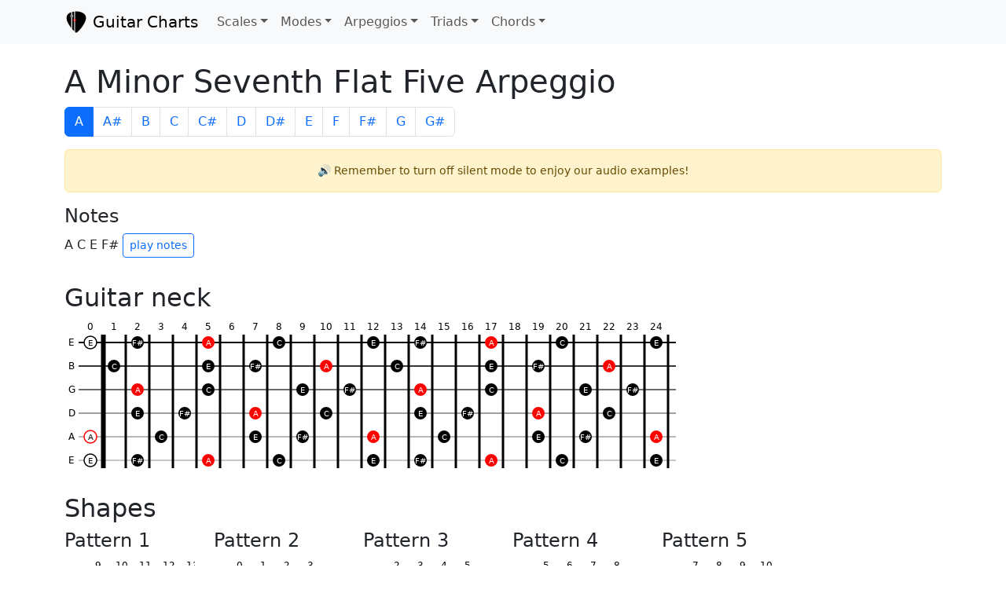

--- FILE ---
content_type: text/html; charset=utf-8
request_url: https://guitarcharts.net/arpeggios/a-minor-seventh-flat-five-arpeggio
body_size: 4168
content:
<!DOCTYPE html>
<html lang="en">
<head>
    <title>A Minor Seventh Flat Five Arpeggio - Guitar Patterns &amp; Audio | Guitar Charts</title>
            <meta name="description" content="Uncover the secrets of the A Minor Seventh Flat Five Arpeggio with Guitar Charts. Explore engaging guitar patterns and listen to clear audio examples. Perfect for guitarists aiming to enhance their skills in arpeggios. Our intuitive diagrams make learning A Minor Seventh Flat Five Arpeggio simple and enjoyable for all levels.">
    
    <meta charset="utf-8">
    <meta name="viewport" content="width=device-width, initial-scale=1">

    <link rel="apple-touch-icon" sizes="180x180" href="/apple-touch-icon.png">
    <link rel="icon" type="image/png" sizes="32x32" href="/favicon-32x32.png">
    <link rel="icon" type="image/png" sizes="16x16" href="/favicon-16x16.png">
    <link rel="manifest" href="/site.webmanifest">

            <link href="/arpeggios/a-minor-seventh-flat-five-arpeggio" rel="canonical">
        <link href="/bootstrap.min.css" rel="stylesheet">
    <style>
        .shape {
            white-space: nowrap;
            overflow: auto;
            margin-bottom: 1em;
        }

        .nav-overflow {
            max-width: 100%;
            overflow: auto;
        }
    </style>
    <script src="/guitarcharts.js?8"></script>

    <script async src="https://www.googletagmanager.com/gtag/js?id=G-TXQ613FSL6"></script>
    <script>
        window.dataLayer = window.dataLayer || [];
        function gtag(){dataLayer.push(arguments);}
        gtag('js', new Date());

        gtag('config', 'G-TXQ613FSL6');
    </script>
</head>
<body class="pb-5">
<nav class="navbar navbar-expand-lg navbar-light bg-light mb-4">
    <div class="container-md">
        <a class="navbar-brand" href="/">
            <img src="/logo-v1.png" width="30" height="30" class="d-inline-block align-top" alt="Guitar Charts Logo">
            Guitar Charts
        </a>
        <button class="navbar-toggler" type="button" data-bs-toggle="collapse" data-bs-target="#navbarNav"
                aria-controls="navbarNav" aria-expanded="false" aria-label="Toggle navigation">
            <span class="navbar-toggler-icon"></span>
        </button>

        <div class="collapse navbar-collapse" id="navbarNav">
            <ul class="navbar-nav mr-auto">
                <li class="nav-item dropdown">
                    <a class="nav-link dropdown-toggle" href="#" role="button" data-bs-toggle="dropdown"
                       aria-expanded="false">Scales</a>
                    <ul class="dropdown-menu">
                                                    <li>
                                <a class="dropdown-item"
                                   href="/scales/major-scale">Major scale</a>
                            </li>
                                                    <li>
                                <a class="dropdown-item"
                                   href="/scales/minor-scale">Minor scale</a>
                            </li>
                                                    <li>
                                <a class="dropdown-item"
                                   href="/scales/harmonic-minor-scale">Harmonic minor scale</a>
                            </li>
                                                    <li>
                                <a class="dropdown-item"
                                   href="/scales/major-pentatonic-scale">Major pentatonic scale</a>
                            </li>
                                                    <li>
                                <a class="dropdown-item"
                                   href="/scales/minor-pentatonic-scale">Minor pentatonic scale</a>
                            </li>
                                                    <li>
                                <a class="dropdown-item"
                                   href="/scales/blues-scale">Blues scale</a>
                            </li>
                                                    <li>
                                <a class="dropdown-item"
                                   href="/scales/diminished-scale">Diminished scale</a>
                            </li>
                                            </ul>
                </li>
                <li class="nav-item dropdown">
                    <a class="nav-link dropdown-toggle" href="#" role="button" data-bs-toggle="dropdown"
                       aria-expanded="false">Modes</a>
                    <ul class="dropdown-menu">
                                                    <li>
                                <a class="dropdown-item"
                                   href="/modes/ionian-mode">Ionian mode</a>
                            </li>
                                                    <li>
                                <a class="dropdown-item"
                                   href="/modes/dorian-mode">Dorian mode</a>
                            </li>
                                                    <li>
                                <a class="dropdown-item"
                                   href="/modes/phrygian-mode">Phrygian mode</a>
                            </li>
                                                    <li>
                                <a class="dropdown-item"
                                   href="/modes/lydian-mode">Lydian mode</a>
                            </li>
                                                    <li>
                                <a class="dropdown-item"
                                   href="/modes/mixolydian-mode">Mixolydian mode</a>
                            </li>
                                                    <li>
                                <a class="dropdown-item"
                                   href="/modes/aeolian-mode">Aeolian mode</a>
                            </li>
                                                    <li>
                                <a class="dropdown-item"
                                   href="/modes/locrian-mode">Locrian mode</a>
                            </li>
                                            </ul>
                </li>
                <li class="nav-item dropdown">
                    <a class="nav-link dropdown-toggle" href="#" role="button" data-bs-toggle="dropdown"
                       aria-expanded="false">Arpeggios</a>
                    <ul class="dropdown-menu">
                                                    <li>
                                <a class="dropdown-item"
                                   href="/arpeggios/major-arpeggio">Major arpeggio</a>
                            </li>
                                                    <li>
                                <a class="dropdown-item"
                                   href="/arpeggios/minor-arpeggio">Minor arpeggio</a>
                            </li>
                                                    <li>
                                <a class="dropdown-item"
                                   href="/arpeggios/major-seventh-arpeggio">Major seventh arpeggio</a>
                            </li>
                                                    <li>
                                <a class="dropdown-item"
                                   href="/arpeggios/dominant-seventh-arpeggio">Dominant seventh arpeggio</a>
                            </li>
                                                    <li>
                                <a class="dropdown-item"
                                   href="/arpeggios/minor-seventh-arpeggio">Minor seventh arpeggio</a>
                            </li>
                                                    <li>
                                <a class="dropdown-item"
                                   href="/arpeggios/minor-seventh-flat-five-arpeggio">Minor seventh flat five arpeggio</a>
                            </li>
                                                    <li>
                                <a class="dropdown-item"
                                   href="/arpeggios/diminished-arpeggio">Diminished arpeggio</a>
                            </li>
                                                    <li>
                                <a class="dropdown-item"
                                   href="/arpeggios/diminished-seventh-arpeggio">Diminished seventh arpeggio</a>
                            </li>
                                                    <li>
                                <a class="dropdown-item"
                                   href="/arpeggios/augmented-arpeggio">Augmented arpeggio</a>
                            </li>
                                            </ul>
                </li>
                <li class="nav-item dropdown">
                    <a class="nav-link dropdown-toggle" href="#" role="button" data-bs-toggle="dropdown"
                       aria-expanded="false">Triads</a>
                    <ul class="dropdown-menu">
                                                    <li>
                                <a class="dropdown-item"
                                   href="/triads/major-triad">Major triads</a>
                            </li>
                                                    <li>
                                <a class="dropdown-item"
                                   href="/triads/minor-triad">Minor triads</a>
                            </li>
                                                    <li>
                                <a class="dropdown-item"
                                   href="/triads/diminished-triad">Diminished triads</a>
                            </li>
                                                    <li>
                                <a class="dropdown-item"
                                   href="/triads/augmented-triad">Augmented triads</a>
                            </li>
                                            </ul>
                </li>
                <li class="nav-item dropdown">
                    <a class="nav-link dropdown-toggle" href="#" role="button" data-bs-toggle="dropdown"
                       aria-expanded="false">Chords</a>
                    <ul class="dropdown-menu">
                                                    <li>
                                <a class="dropdown-item"
                                   href="/chords/major-chords">Major chords</a>
                            </li>
                                                    <li>
                                <a class="dropdown-item"
                                   href="/chords/minor-chords">Minor chords</a>
                            </li>
                                                    <li>
                                <a class="dropdown-item"
                                   href="/chords/major-seventh-chords">Major seventh chords</a>
                            </li>
                                                    <li>
                                <a class="dropdown-item"
                                   href="/chords/minor-seventh-chords">Minor seventh chords</a>
                            </li>
                                                    <li>
                                <a class="dropdown-item"
                                   href="/chords/dominant-seventh-chords">Dominant seventh chords</a>
                            </li>
                                                    <li>
                                <a class="dropdown-item"
                                   href="/chords/minor-seventh-flat-five-chords">Minor seventh flat five chords</a>
                            </li>
                                                    <li>
                                <a class="dropdown-item"
                                   href="/chords/diminished-chords">Diminished chords</a>
                            </li>
                                                <div class="dropdown-divider"></div>
                                                    <li>
                                <a class="dropdown-item"
                                   href="/chords/major-sixth">Major sixth chords</a>
                            </li>
                                                    <li>
                                <a class="dropdown-item"
                                   href="/chords/minor-sixth">Minor sixth chords</a>
                            </li>
                                                    <li>
                                <a class="dropdown-item"
                                   href="/chords/major-ninth">Major ninth chords</a>
                            </li>
                                                    <li>
                                <a class="dropdown-item"
                                   href="/chords/dominant-ninth">Dominant ninth chords</a>
                            </li>
                                                    <li>
                                <a class="dropdown-item"
                                   href="/chords/minor-ninth">Minor ninth chords</a>
                            </li>
                                                    <li>
                                <a class="dropdown-item"
                                   href="/chords/sus-two">Sus two chords</a>
                            </li>
                                                    <li>
                                <a class="dropdown-item"
                                   href="/chords/sus-four">Sus four chords</a>
                            </li>
                                                    <li>
                                <a class="dropdown-item"
                                   href="/chords/dominant-seventh-sus-four">Dominant seventh sus four chords</a>
                            </li>
                                                    <li>
                                <a class="dropdown-item"
                                   href="/chords/slash-five-over-one">Slash V / I chords</a>
                            </li>
                                                    <li>
                                <a class="dropdown-item"
                                   href="/chords/slash-four-over-five">Slash IV / V chords</a>
                            </li>
                                                    <li>
                                <a class="dropdown-item"
                                   href="/chords/diminished-seventh">Diminished seventh chords</a>
                            </li>
                                                    <li>
                                <a class="dropdown-item"
                                   href="/chords/augmented">Augmented chords</a>
                            </li>
                                            </ul>
                </li>
            </ul>
        </div>
    </div>
</nav>

<main class="container-md">
    <h1>A Minor Seventh Flat Five Arpeggio</h1>

<nav class="nav-overflow">
    <ul class="pagination">
                    <li class="page-item active">
                <a href="/arpeggios/a-minor-seventh-flat-five-arpeggio"
                   class="page-link">A</a>
            </li>
                    <li class="page-item">
                <a href="/arpeggios/a-sharp-minor-seventh-flat-five-arpeggio"
                   class="page-link">A#</a>
            </li>
                    <li class="page-item">
                <a href="/arpeggios/b-minor-seventh-flat-five-arpeggio"
                   class="page-link">B</a>
            </li>
                    <li class="page-item">
                <a href="/arpeggios/c-minor-seventh-flat-five-arpeggio"
                   class="page-link">C</a>
            </li>
                    <li class="page-item">
                <a href="/arpeggios/c-sharp-minor-seventh-flat-five-arpeggio"
                   class="page-link">C#</a>
            </li>
                    <li class="page-item">
                <a href="/arpeggios/d-minor-seventh-flat-five-arpeggio"
                   class="page-link">D</a>
            </li>
                    <li class="page-item">
                <a href="/arpeggios/d-sharp-minor-seventh-flat-five-arpeggio"
                   class="page-link">D#</a>
            </li>
                    <li class="page-item">
                <a href="/arpeggios/e-minor-seventh-flat-five-arpeggio"
                   class="page-link">E</a>
            </li>
                    <li class="page-item">
                <a href="/arpeggios/f-minor-seventh-flat-five-arpeggio"
                   class="page-link">F</a>
            </li>
                    <li class="page-item">
                <a href="/arpeggios/f-sharp-minor-seventh-flat-five-arpeggio"
                   class="page-link">F#</a>
            </li>
                    <li class="page-item">
                <a href="/arpeggios/g-minor-seventh-flat-five-arpeggio"
                   class="page-link">G</a>
            </li>
                    <li class="page-item">
                <a href="/arpeggios/g-sharp-minor-seventh-flat-five-arpeggio"
                   class="page-link">G#</a>
            </li>
            </ul>
</nav><div class="alert alert-warning text-center" role="alert" style="font-size: 14px;">
    🔊 Remember to turn off silent mode to enjoy our audio examples!
</div>

<div class="row pb-3">
    <div class="col-md-3 col-6">
        <h4>Notes</h4>
        <p>A C E F# <a href="#" id="playSemitones911963959" class="btn btn-outline-primary btn-sm">play notes</a>
<script type="text/javascript">
    var playNode = document.getElementById('playSemitones911963959');
    playNode.addEventListener('click', function (event) {
        GuitarCharts.playMidiNotes([45,48,52,54,57,54,52,48,45]);
        event.preventDefault();
    });
</script></p>
    </div>
</div>

<h2>Guitar neck</h2>
<div class="shape">
    <div class="shape" id="shapeinner2076956051">
</div>
<script>
    GuitarCharts.drawFretRange("#shapeinner2076956051", {"id":"shapeinner2076956051","firstStringPositions":[0,1,2,3,4,5,6,7,8,9,10,11,12,13,14,15,16,17,18,19,20,21,22,23,24],"isChord":false,"isHorizontal":true,"stringsSerialized":[[{"isRootNote":false,"note":"E","semitone":24,"isPlayed":true},{"isRootNote":false,"note":"F","semitone":25},{"isRootNote":false,"note":"F#","semitone":26,"isPlayed":true},{"isRootNote":false,"note":"G","semitone":27},{"isRootNote":false,"note":"G#","semitone":28},{"isRootNote":true,"note":"A","semitone":29,"isPlayed":true},{"isRootNote":false,"note":"A#","semitone":30},{"isRootNote":false,"note":"B","semitone":31},{"isRootNote":false,"note":"C","semitone":32,"isPlayed":true},{"isRootNote":false,"note":"C#","semitone":33},{"isRootNote":false,"note":"D","semitone":34},{"isRootNote":false,"note":"D#","semitone":35},{"isRootNote":false,"note":"E","semitone":36,"isPlayed":true},{"isRootNote":false,"note":"F","semitone":37},{"isRootNote":false,"note":"F#","semitone":38,"isPlayed":true},{"isRootNote":false,"note":"G","semitone":39},{"isRootNote":false,"note":"G#","semitone":40},{"isRootNote":true,"note":"A","semitone":41,"isPlayed":true},{"isRootNote":false,"note":"A#","semitone":42},{"isRootNote":false,"note":"B","semitone":43},{"isRootNote":false,"note":"C","semitone":44,"isPlayed":true},{"isRootNote":false,"note":"C#","semitone":45},{"isRootNote":false,"note":"D","semitone":46},{"isRootNote":false,"note":"D#","semitone":47},{"isRootNote":false,"note":"E","semitone":48,"isPlayed":true}],[{"isRootNote":false,"note":"B","semitone":19},{"isRootNote":false,"note":"C","semitone":20,"isPlayed":true},{"isRootNote":false,"note":"C#","semitone":21},{"isRootNote":false,"note":"D","semitone":22},{"isRootNote":false,"note":"D#","semitone":23},{"isRootNote":false,"note":"E","semitone":24,"isPlayed":true},{"isRootNote":false,"note":"F","semitone":25},{"isRootNote":false,"note":"F#","semitone":26,"isPlayed":true},{"isRootNote":false,"note":"G","semitone":27},{"isRootNote":false,"note":"G#","semitone":28},{"isRootNote":true,"note":"A","semitone":29,"isPlayed":true},{"isRootNote":false,"note":"A#","semitone":30},{"isRootNote":false,"note":"B","semitone":31},{"isRootNote":false,"note":"C","semitone":32,"isPlayed":true},{"isRootNote":false,"note":"C#","semitone":33},{"isRootNote":false,"note":"D","semitone":34},{"isRootNote":false,"note":"D#","semitone":35},{"isRootNote":false,"note":"E","semitone":36,"isPlayed":true},{"isRootNote":false,"note":"F","semitone":37},{"isRootNote":false,"note":"F#","semitone":38,"isPlayed":true},{"isRootNote":false,"note":"G","semitone":39},{"isRootNote":false,"note":"G#","semitone":40},{"isRootNote":true,"note":"A","semitone":41,"isPlayed":true},{"isRootNote":false,"note":"A#","semitone":42},{"isRootNote":false,"note":"B","semitone":43}],[{"isRootNote":false,"note":"G","semitone":15},{"isRootNote":false,"note":"G#","semitone":16},{"isRootNote":true,"note":"A","semitone":17,"isPlayed":true},{"isRootNote":false,"note":"A#","semitone":18},{"isRootNote":false,"note":"B","semitone":19},{"isRootNote":false,"note":"C","semitone":20,"isPlayed":true},{"isRootNote":false,"note":"C#","semitone":21},{"isRootNote":false,"note":"D","semitone":22},{"isRootNote":false,"note":"D#","semitone":23},{"isRootNote":false,"note":"E","semitone":24,"isPlayed":true},{"isRootNote":false,"note":"F","semitone":25},{"isRootNote":false,"note":"F#","semitone":26,"isPlayed":true},{"isRootNote":false,"note":"G","semitone":27},{"isRootNote":false,"note":"G#","semitone":28},{"isRootNote":true,"note":"A","semitone":29,"isPlayed":true},{"isRootNote":false,"note":"A#","semitone":30},{"isRootNote":false,"note":"B","semitone":31},{"isRootNote":false,"note":"C","semitone":32,"isPlayed":true},{"isRootNote":false,"note":"C#","semitone":33},{"isRootNote":false,"note":"D","semitone":34},{"isRootNote":false,"note":"D#","semitone":35},{"isRootNote":false,"note":"E","semitone":36,"isPlayed":true},{"isRootNote":false,"note":"F","semitone":37},{"isRootNote":false,"note":"F#","semitone":38,"isPlayed":true},{"isRootNote":false,"note":"G","semitone":39}],[{"isRootNote":false,"note":"D","semitone":10},{"isRootNote":false,"note":"D#","semitone":11},{"isRootNote":false,"note":"E","semitone":12,"isPlayed":true},{"isRootNote":false,"note":"F","semitone":13},{"isRootNote":false,"note":"F#","semitone":14,"isPlayed":true},{"isRootNote":false,"note":"G","semitone":15},{"isRootNote":false,"note":"G#","semitone":16},{"isRootNote":true,"note":"A","semitone":17,"isPlayed":true},{"isRootNote":false,"note":"A#","semitone":18},{"isRootNote":false,"note":"B","semitone":19},{"isRootNote":false,"note":"C","semitone":20,"isPlayed":true},{"isRootNote":false,"note":"C#","semitone":21},{"isRootNote":false,"note":"D","semitone":22},{"isRootNote":false,"note":"D#","semitone":23},{"isRootNote":false,"note":"E","semitone":24,"isPlayed":true},{"isRootNote":false,"note":"F","semitone":25},{"isRootNote":false,"note":"F#","semitone":26,"isPlayed":true},{"isRootNote":false,"note":"G","semitone":27},{"isRootNote":false,"note":"G#","semitone":28},{"isRootNote":true,"note":"A","semitone":29,"isPlayed":true},{"isRootNote":false,"note":"A#","semitone":30},{"isRootNote":false,"note":"B","semitone":31},{"isRootNote":false,"note":"C","semitone":32,"isPlayed":true},{"isRootNote":false,"note":"C#","semitone":33},{"isRootNote":false,"note":"D","semitone":34}],[{"isRootNote":true,"note":"A","semitone":5,"isPlayed":true},{"isRootNote":false,"note":"A#","semitone":6},{"isRootNote":false,"note":"B","semitone":7},{"isRootNote":false,"note":"C","semitone":8,"isPlayed":true},{"isRootNote":false,"note":"C#","semitone":9},{"isRootNote":false,"note":"D","semitone":10},{"isRootNote":false,"note":"D#","semitone":11},{"isRootNote":false,"note":"E","semitone":12,"isPlayed":true},{"isRootNote":false,"note":"F","semitone":13},{"isRootNote":false,"note":"F#","semitone":14,"isPlayed":true},{"isRootNote":false,"note":"G","semitone":15},{"isRootNote":false,"note":"G#","semitone":16},{"isRootNote":true,"note":"A","semitone":17,"isPlayed":true},{"isRootNote":false,"note":"A#","semitone":18},{"isRootNote":false,"note":"B","semitone":19},{"isRootNote":false,"note":"C","semitone":20,"isPlayed":true},{"isRootNote":false,"note":"C#","semitone":21},{"isRootNote":false,"note":"D","semitone":22},{"isRootNote":false,"note":"D#","semitone":23},{"isRootNote":false,"note":"E","semitone":24,"isPlayed":true},{"isRootNote":false,"note":"F","semitone":25},{"isRootNote":false,"note":"F#","semitone":26,"isPlayed":true},{"isRootNote":false,"note":"G","semitone":27},{"isRootNote":false,"note":"G#","semitone":28},{"isRootNote":true,"note":"A","semitone":29,"isPlayed":true}],[{"isRootNote":false,"note":"E","semitone":0,"isPlayed":true},{"isRootNote":false,"note":"F","semitone":1},{"isRootNote":false,"note":"F#","semitone":2,"isPlayed":true},{"isRootNote":false,"note":"G","semitone":3},{"isRootNote":false,"note":"G#","semitone":4},{"isRootNote":true,"note":"A","semitone":5,"isPlayed":true},{"isRootNote":false,"note":"A#","semitone":6},{"isRootNote":false,"note":"B","semitone":7},{"isRootNote":false,"note":"C","semitone":8,"isPlayed":true},{"isRootNote":false,"note":"C#","semitone":9},{"isRootNote":false,"note":"D","semitone":10},{"isRootNote":false,"note":"D#","semitone":11},{"isRootNote":false,"note":"E","semitone":12,"isPlayed":true},{"isRootNote":false,"note":"F","semitone":13},{"isRootNote":false,"note":"F#","semitone":14,"isPlayed":true},{"isRootNote":false,"note":"G","semitone":15},{"isRootNote":false,"note":"G#","semitone":16},{"isRootNote":true,"note":"A","semitone":17,"isPlayed":true},{"isRootNote":false,"note":"A#","semitone":18},{"isRootNote":false,"note":"B","semitone":19},{"isRootNote":false,"note":"C","semitone":20,"isPlayed":true},{"isRootNote":false,"note":"C#","semitone":21},{"isRootNote":false,"note":"D","semitone":22},{"isRootNote":false,"note":"D#","semitone":23},{"isRootNote":false,"note":"E","semitone":24,"isPlayed":true}]],"playedPositionsSerialized":[{"isRootNote":false,"note":"E","semitone":48,"isPlayed":true},{"isRootNote":true,"note":"A","semitone":41,"isPlayed":true},{"isRootNote":false,"note":"F#","semitone":38,"isPlayed":true},{"isRootNote":false,"note":"C","semitone":32,"isPlayed":true},{"isRootNote":true,"note":"A","semitone":29,"isPlayed":true},{"isRootNote":false,"note":"E","semitone":24,"isPlayed":true}],"midiNotes":[40,42,45,48,52,54,57,60,64,45,48,52,54,57,60,64,66,69,52,54,57,60,64,66,69,72,57,60,64,66,69,72,76,78,60,64,66,69,72,76,78,81,64,66,69,72,76,78,81,84,88]});
</script>
</div>
<h2>Shapes</h2>
<div class="row pb-3">
            <div class="col-sm-6 col-md-4 col-lg-3 col-xl-2 pb-3">
                            <h4>Pattern 1</h4>
                        <div class="shape" id="shapeinner225719201">
</div>
<script>
    GuitarCharts.drawFretRange("#shapeinner225719201", {"id":"shapeinner225719201","firstStringPositions":[9,10,11,12,13],"isChord":false,"isHorizontal":true,"stringsSerialized":[{"9":{"isRootNote":false,"note":"C#","semitone":33},"10":{"isRootNote":false,"note":"D","semitone":34},"11":{"isRootNote":false,"note":"D#","semitone":35},"12":{"isRootNote":false,"note":"E","semitone":36,"isPlayed":true},"13":{"isRootNote":false,"note":"F","semitone":37}},{"9":{"isRootNote":false,"note":"G#","semitone":28},"10":{"isRootNote":true,"note":"A","semitone":29,"isPlayed":true},"11":{"isRootNote":false,"note":"A#","semitone":30},"12":{"isRootNote":false,"note":"B","semitone":31},"13":{"isRootNote":false,"note":"C","semitone":32,"isPlayed":true}},{"9":{"isRootNote":false,"note":"E","semitone":24,"isPlayed":true},"10":{"isRootNote":false,"note":"F","semitone":25},"11":{"isRootNote":false,"note":"F#","semitone":26,"isPlayed":true},"12":{"isRootNote":false,"note":"G","semitone":27},"13":{"isRootNote":false,"note":"G#","semitone":28}},{"9":{"isRootNote":false,"note":"B","semitone":19},"10":{"isRootNote":false,"note":"C","semitone":20,"isPlayed":true},"11":{"isRootNote":false,"note":"C#","semitone":21},"12":{"isRootNote":false,"note":"D","semitone":22},"13":{"isRootNote":false,"note":"D#","semitone":23}},{"9":{"isRootNote":false,"note":"F#","semitone":14,"isPlayed":true},"10":{"isRootNote":false,"note":"G","semitone":15},"11":{"isRootNote":false,"note":"G#","semitone":16},"12":{"isRootNote":true,"note":"A","semitone":17,"isPlayed":true},"13":{"isRootNote":false,"note":"A#","semitone":18}},{"9":{"isRootNote":false,"note":"C#","semitone":9},"10":{"isRootNote":false,"note":"D","semitone":10},"11":{"isRootNote":false,"note":"D#","semitone":11},"12":{"isRootNote":false,"note":"E","semitone":12,"isPlayed":true},"13":{"isRootNote":false,"note":"F","semitone":13}}],"playedPositionsSerialized":[{"isRootNote":false,"note":"E","semitone":36,"isPlayed":true},{"isRootNote":false,"note":"C","semitone":32,"isPlayed":true},{"isRootNote":false,"note":"F#","semitone":26,"isPlayed":true},{"isRootNote":false,"note":"C","semitone":20,"isPlayed":true},{"isRootNote":true,"note":"A","semitone":17,"isPlayed":true},{"isRootNote":false,"note":"E","semitone":12,"isPlayed":true}],"midiNotes":[52,54,57,60,64,66,69,72,76]});
</script>
            <a href="#" id="playSemitones1426078270" class="btn btn-outline-primary btn-sm">play notes</a>
<script type="text/javascript">
    var playNode = document.getElementById('playSemitones1426078270');
    playNode.addEventListener('click', function (event) {
        GuitarCharts.playMidiNotes([52,54,57,60,64,66,69,72,76]);
        event.preventDefault();
    });
</script>                    </div>
            <div class="col-sm-6 col-md-4 col-lg-3 col-xl-2 pb-3">
                            <h4>Pattern 2</h4>
                        <div class="shape" id="shapeinner1332738362">
</div>
<script>
    GuitarCharts.drawFretRange("#shapeinner1332738362", {"id":"shapeinner1332738362","firstStringPositions":[0,1,2,3],"isChord":false,"isHorizontal":true,"stringsSerialized":[[{"isRootNote":false,"note":"E","semitone":24,"isPlayed":true},{"isRootNote":false,"note":"F","semitone":25},{"isRootNote":false,"note":"F#","semitone":26,"isPlayed":true},{"isRootNote":false,"note":"G","semitone":27}],[{"isRootNote":false,"note":"B","semitone":19},{"isRootNote":false,"note":"C","semitone":20,"isPlayed":true},{"isRootNote":false,"note":"C#","semitone":21},{"isRootNote":false,"note":"D","semitone":22}],[{"isRootNote":false,"note":"G","semitone":15},{"isRootNote":false,"note":"G#","semitone":16},{"isRootNote":true,"note":"A","semitone":17,"isPlayed":true},{"isRootNote":false,"note":"A#","semitone":18}],[{"isRootNote":false,"note":"D","semitone":10},{"isRootNote":false,"note":"D#","semitone":11},{"isRootNote":false,"note":"E","semitone":12,"isPlayed":true},{"isRootNote":false,"note":"F","semitone":13}],[{"isRootNote":true,"note":"A","semitone":5,"isPlayed":true},{"isRootNote":false,"note":"A#","semitone":6},{"isRootNote":false,"note":"B","semitone":7},{"isRootNote":false,"note":"C","semitone":8,"isPlayed":true}],[{"isRootNote":false,"note":"E","semitone":0,"isPlayed":true},{"isRootNote":false,"note":"F","semitone":1},{"isRootNote":false,"note":"F#","semitone":2,"isPlayed":true},{"isRootNote":false,"note":"G","semitone":3}]],"playedPositionsSerialized":[{"isRootNote":false,"note":"F#","semitone":26,"isPlayed":true},{"isRootNote":false,"note":"C","semitone":20,"isPlayed":true},{"isRootNote":true,"note":"A","semitone":17,"isPlayed":true},{"isRootNote":false,"note":"E","semitone":12,"isPlayed":true},{"isRootNote":false,"note":"C","semitone":8,"isPlayed":true},{"isRootNote":false,"note":"F#","semitone":2,"isPlayed":true}],"midiNotes":[40,42,45,48,52,57,60,64,66]});
</script>
            <a href="#" id="playSemitones794382662" class="btn btn-outline-primary btn-sm">play notes</a>
<script type="text/javascript">
    var playNode = document.getElementById('playSemitones794382662');
    playNode.addEventListener('click', function (event) {
        GuitarCharts.playMidiNotes([40,42,45,48,52,57,60,64,66]);
        event.preventDefault();
    });
</script>                    </div>
            <div class="col-sm-6 col-md-4 col-lg-3 col-xl-2 pb-3">
                            <h4>Pattern 3</h4>
                        <div class="shape" id="shapeinner1174854817">
</div>
<script>
    GuitarCharts.drawFretRange("#shapeinner1174854817", {"id":"shapeinner1174854817","firstStringPositions":[2,3,4,5],"isChord":false,"isHorizontal":true,"stringsSerialized":[{"2":{"isRootNote":false,"note":"F#","semitone":26,"isPlayed":true},"3":{"isRootNote":false,"note":"G","semitone":27},"4":{"isRootNote":false,"note":"G#","semitone":28},"5":{"isRootNote":true,"note":"A","semitone":29,"isPlayed":true}},{"2":{"isRootNote":false,"note":"C#","semitone":21},"3":{"isRootNote":false,"note":"D","semitone":22},"4":{"isRootNote":false,"note":"D#","semitone":23},"5":{"isRootNote":false,"note":"E","semitone":24,"isPlayed":true}},{"2":{"isRootNote":true,"note":"A","semitone":17,"isPlayed":true},"3":{"isRootNote":false,"note":"A#","semitone":18},"4":{"isRootNote":false,"note":"B","semitone":19},"5":{"isRootNote":false,"note":"C","semitone":20,"isPlayed":true}},{"2":{"isRootNote":false,"note":"E","semitone":12,"isPlayed":true},"3":{"isRootNote":false,"note":"F","semitone":13},"4":{"isRootNote":false,"note":"F#","semitone":14,"isPlayed":true},"5":{"isRootNote":false,"note":"G","semitone":15}},{"2":{"isRootNote":false,"note":"B","semitone":7},"3":{"isRootNote":false,"note":"C","semitone":8,"isPlayed":true},"4":{"isRootNote":false,"note":"C#","semitone":9},"5":{"isRootNote":false,"note":"D","semitone":10}},{"2":{"isRootNote":false,"note":"F#","semitone":2,"isPlayed":true},"3":{"isRootNote":false,"note":"G","semitone":3},"4":{"isRootNote":false,"note":"G#","semitone":4},"5":{"isRootNote":true,"note":"A","semitone":5,"isPlayed":true}}],"playedPositionsSerialized":[{"isRootNote":true,"note":"A","semitone":29,"isPlayed":true},{"isRootNote":false,"note":"E","semitone":24,"isPlayed":true},{"isRootNote":false,"note":"C","semitone":20,"isPlayed":true},{"isRootNote":false,"note":"F#","semitone":14,"isPlayed":true},{"isRootNote":false,"note":"C","semitone":8,"isPlayed":true},{"isRootNote":true,"note":"A","semitone":5,"isPlayed":true}],"midiNotes":[42,45,48,52,54,57,60,64,66,69]});
</script>
            <a href="#" id="playSemitones696370355" class="btn btn-outline-primary btn-sm">play notes</a>
<script type="text/javascript">
    var playNode = document.getElementById('playSemitones696370355');
    playNode.addEventListener('click', function (event) {
        GuitarCharts.playMidiNotes([42,45,48,52,54,57,60,64,66,69]);
        event.preventDefault();
    });
</script>                    </div>
            <div class="col-sm-6 col-md-4 col-lg-3 col-xl-2 pb-3">
                            <h4>Pattern 4</h4>
                        <div class="shape" id="shapeinner2098301497">
</div>
<script>
    GuitarCharts.drawFretRange("#shapeinner2098301497", {"id":"shapeinner2098301497","firstStringPositions":[5,6,7,8],"isChord":false,"isHorizontal":true,"stringsSerialized":[{"5":{"isRootNote":true,"note":"A","semitone":29,"isPlayed":true},"6":{"isRootNote":false,"note":"A#","semitone":30},"7":{"isRootNote":false,"note":"B","semitone":31},"8":{"isRootNote":false,"note":"C","semitone":32,"isPlayed":true}},{"5":{"isRootNote":false,"note":"E","semitone":24,"isPlayed":true},"6":{"isRootNote":false,"note":"F","semitone":25},"7":{"isRootNote":false,"note":"F#","semitone":26,"isPlayed":true},"8":{"isRootNote":false,"note":"G","semitone":27}},{"5":{"isRootNote":false,"note":"C","semitone":20,"isPlayed":true},"6":{"isRootNote":false,"note":"C#","semitone":21},"7":{"isRootNote":false,"note":"D","semitone":22},"8":{"isRootNote":false,"note":"D#","semitone":23}},{"5":{"isRootNote":false,"note":"G","semitone":15},"6":{"isRootNote":false,"note":"G#","semitone":16},"7":{"isRootNote":true,"note":"A","semitone":17,"isPlayed":true},"8":{"isRootNote":false,"note":"A#","semitone":18}},{"5":{"isRootNote":false,"note":"D","semitone":10},"6":{"isRootNote":false,"note":"D#","semitone":11},"7":{"isRootNote":false,"note":"E","semitone":12,"isPlayed":true},"8":{"isRootNote":false,"note":"F","semitone":13}},{"5":{"isRootNote":true,"note":"A","semitone":5,"isPlayed":true},"6":{"isRootNote":false,"note":"A#","semitone":6},"7":{"isRootNote":false,"note":"B","semitone":7},"8":{"isRootNote":false,"note":"C","semitone":8,"isPlayed":true}}],"playedPositionsSerialized":[{"isRootNote":false,"note":"C","semitone":32,"isPlayed":true},{"isRootNote":false,"note":"F#","semitone":26,"isPlayed":true},{"isRootNote":false,"note":"C","semitone":20,"isPlayed":true},{"isRootNote":true,"note":"A","semitone":17,"isPlayed":true},{"isRootNote":false,"note":"E","semitone":12,"isPlayed":true},{"isRootNote":false,"note":"C","semitone":8,"isPlayed":true}],"midiNotes":[45,48,52,57,60,64,66,69,72]});
</script>
            <a href="#" id="playSemitones509954897" class="btn btn-outline-primary btn-sm">play notes</a>
<script type="text/javascript">
    var playNode = document.getElementById('playSemitones509954897');
    playNode.addEventListener('click', function (event) {
        GuitarCharts.playMidiNotes([45,48,52,57,60,64,66,69,72]);
        event.preventDefault();
    });
</script>                    </div>
            <div class="col-sm-6 col-md-4 col-lg-3 col-xl-2 pb-3">
                            <h4>Pattern 5</h4>
                        <div class="shape" id="shapeinner1127262276">
</div>
<script>
    GuitarCharts.drawFretRange("#shapeinner1127262276", {"id":"shapeinner1127262276","firstStringPositions":[7,8,9,10],"isChord":false,"isHorizontal":true,"stringsSerialized":[{"7":{"isRootNote":false,"note":"B","semitone":31},"8":{"isRootNote":false,"note":"C","semitone":32,"isPlayed":true},"9":{"isRootNote":false,"note":"C#","semitone":33},"10":{"isRootNote":false,"note":"D","semitone":34}},{"7":{"isRootNote":false,"note":"F#","semitone":26,"isPlayed":true},"8":{"isRootNote":false,"note":"G","semitone":27},"9":{"isRootNote":false,"note":"G#","semitone":28},"10":{"isRootNote":true,"note":"A","semitone":29,"isPlayed":true}},{"7":{"isRootNote":false,"note":"D","semitone":22},"8":{"isRootNote":false,"note":"D#","semitone":23},"9":{"isRootNote":false,"note":"E","semitone":24,"isPlayed":true},"10":{"isRootNote":false,"note":"F","semitone":25}},{"7":{"isRootNote":true,"note":"A","semitone":17,"isPlayed":true},"8":{"isRootNote":false,"note":"A#","semitone":18},"9":{"isRootNote":false,"note":"B","semitone":19},"10":{"isRootNote":false,"note":"C","semitone":20,"isPlayed":true}},{"7":{"isRootNote":false,"note":"E","semitone":12,"isPlayed":true},"8":{"isRootNote":false,"note":"F","semitone":13},"9":{"isRootNote":false,"note":"F#","semitone":14,"isPlayed":true},"10":{"isRootNote":false,"note":"G","semitone":15}},{"7":{"isRootNote":false,"note":"B","semitone":7},"8":{"isRootNote":false,"note":"C","semitone":8,"isPlayed":true},"9":{"isRootNote":false,"note":"C#","semitone":9},"10":{"isRootNote":false,"note":"D","semitone":10}}],"playedPositionsSerialized":[{"isRootNote":false,"note":"C","semitone":32,"isPlayed":true},{"isRootNote":true,"note":"A","semitone":29,"isPlayed":true},{"isRootNote":false,"note":"E","semitone":24,"isPlayed":true},{"isRootNote":false,"note":"C","semitone":20,"isPlayed":true},{"isRootNote":false,"note":"F#","semitone":14,"isPlayed":true},{"isRootNote":false,"note":"C","semitone":8,"isPlayed":true}],"midiNotes":[48,52,54,57,60,64,66,69,72]});
</script>
            <a href="#" id="playSemitones2035555616" class="btn btn-outline-primary btn-sm">play notes</a>
<script type="text/javascript">
    var playNode = document.getElementById('playSemitones2035555616');
    playNode.addEventListener('click', function (event) {
        GuitarCharts.playMidiNotes([48,52,54,57,60,64,66,69,72]);
        event.preventDefault();
    });
</script>                    </div>
    </div>

<div class="d-flex justify-content-center  justify-content-lg-start mb-3">
    <a class="btn btn-primary me-2" href="https://www.facebook.com/sharer/sharer.php?u=https://guitarcharts.net" target="_blank" onclick="window.open('https://www.facebook.com/sharer/sharer.php?u=' + window.location.href); return false;">
        Share on Facebook
    </a>

    <a class="btn btn-info me-2" href="https://twitter.com/intent/tweet?url=https://guitarcharts.net" target="_blank" onclick="window.open('https://twitter.com/intent/tweet?url=' + window.location.href + '&text=Check out this great guitar resource!'); return false;">
        Share on Twitter
    </a>

    <a class="btn btn-danger" href="https://reddit.com/submit?url=https://guitarcharts.net" target="_blank" onclick="window.open('https://reddit.com/submit?url=' + window.location.href + '&title=Check out this great guitar resource!'); return false;">
        Share on Reddit
    </a>
</div>
</main>

</body>
</html>

--- FILE ---
content_type: application/javascript
request_url: https://guitarcharts.net/guitarcharts.js?8
body_size: 94585
content:
/******/ (function() { // webpackBootstrap
/******/ 	var __webpack_modules__ = ({

/***/ 11:
/***/ (function(module, __unused_webpack_exports, __webpack_require__) {

/*!
  * Bootstrap base-component.js v5.3.8 (https://getbootstrap.com/)
  * Copyright 2011-2025 The Bootstrap Authors (https://github.com/twbs/bootstrap/graphs/contributors)
  * Licensed under MIT (https://github.com/twbs/bootstrap/blob/main/LICENSE)
  */
(function (global, factory) {
   true ? module.exports = factory(__webpack_require__(269), __webpack_require__(956), __webpack_require__(105), __webpack_require__(35)) :
  0;
})(this, (function (Data, EventHandler, Config, index_js) { 'use strict';

  /**
   * --------------------------------------------------------------------------
   * Bootstrap base-component.js
   * Licensed under MIT (https://github.com/twbs/bootstrap/blob/main/LICENSE)
   * --------------------------------------------------------------------------
   */


  /**
   * Constants
   */

  const VERSION = '5.3.8';

  /**
   * Class definition
   */

  class BaseComponent extends Config {
    constructor(element, config) {
      super();
      element = index_js.getElement(element);
      if (!element) {
        return;
      }
      this._element = element;
      this._config = this._getConfig(config);
      Data.set(this._element, this.constructor.DATA_KEY, this);
    }

    // Public
    dispose() {
      Data.remove(this._element, this.constructor.DATA_KEY);
      EventHandler.off(this._element, this.constructor.EVENT_KEY);
      for (const propertyName of Object.getOwnPropertyNames(this)) {
        this[propertyName] = null;
      }
    }

    // Private
    _queueCallback(callback, element, isAnimated = true) {
      index_js.executeAfterTransition(callback, element, isAnimated);
    }
    _getConfig(config) {
      config = this._mergeConfigObj(config, this._element);
      config = this._configAfterMerge(config);
      this._typeCheckConfig(config);
      return config;
    }

    // Static
    static getInstance(element) {
      return Data.get(index_js.getElement(element), this.DATA_KEY);
    }
    static getOrCreateInstance(element, config = {}) {
      return this.getInstance(element) || new this(element, typeof config === 'object' ? config : null);
    }
    static get VERSION() {
      return VERSION;
    }
    static get DATA_KEY() {
      return `bs.${this.NAME}`;
    }
    static get EVENT_KEY() {
      return `.${this.DATA_KEY}`;
    }
    static eventName(name) {
      return `${name}${this.EVENT_KEY}`;
    }
  }

  return BaseComponent;

}));
//# sourceMappingURL=base-component.js.map


/***/ }),

/***/ 30:
/***/ (function(module, __unused_webpack_exports, __webpack_require__) {

"use strict";


var note = __webpack_require__(157)
var isMidi = function (n) { return n !== null && n !== [] && n >= 0 && n < 129 }
var toMidi = function (n) { return isMidi(n) ? +n : note.midi(n) }

// Adds note name to midi conversion
module.exports = function (player) {
  if (player.buffers) {
    var map = player.opts.map
    var toKey = typeof map === 'function' ? map : toMidi
    var mapper = function (name) {
      return name ? toKey(name) || name : null
    }

    player.buffers = mapBuffers(player.buffers, mapper)
    var start = player.start
    player.start = function (name, when, options) {
      var key = mapper(name)
      var dec = key % 1
      if (dec) {
        key = Math.floor(key)
        options = Object.assign(options || {}, { cents: Math.floor(dec * 100) })
      }
      return start(key, when, options)
    }
  }
  return player
}

function mapBuffers (buffers, toKey) {
  return Object.keys(buffers).reduce(function (mapped, name) {
    mapped[toKey(name)] = buffers[name]
    return mapped
  }, {})
}


/***/ }),

/***/ 35:
/***/ (function(__unused_webpack_module, exports) {

/*!
  * Bootstrap index.js v5.3.8 (https://getbootstrap.com/)
  * Copyright 2011-2025 The Bootstrap Authors (https://github.com/twbs/bootstrap/graphs/contributors)
  * Licensed under MIT (https://github.com/twbs/bootstrap/blob/main/LICENSE)
  */
(function (global, factory) {
   true ? factory(exports) :
  0;
})(this, (function (exports) { 'use strict';

  /**
   * --------------------------------------------------------------------------
   * Bootstrap util/index.js
   * Licensed under MIT (https://github.com/twbs/bootstrap/blob/main/LICENSE)
   * --------------------------------------------------------------------------
   */

  const MAX_UID = 1000000;
  const MILLISECONDS_MULTIPLIER = 1000;
  const TRANSITION_END = 'transitionend';

  /**
   * Properly escape IDs selectors to handle weird IDs
   * @param {string} selector
   * @returns {string}
   */
  const parseSelector = selector => {
    if (selector && window.CSS && window.CSS.escape) {
      // document.querySelector needs escaping to handle IDs (html5+) containing for instance /
      selector = selector.replace(/#([^\s"#']+)/g, (match, id) => `#${CSS.escape(id)}`);
    }
    return selector;
  };

  // Shout-out Angus Croll (https://goo.gl/pxwQGp)
  const toType = object => {
    if (object === null || object === undefined) {
      return `${object}`;
    }
    return Object.prototype.toString.call(object).match(/\s([a-z]+)/i)[1].toLowerCase();
  };

  /**
   * Public Util API
   */

  const getUID = prefix => {
    do {
      prefix += Math.floor(Math.random() * MAX_UID);
    } while (document.getElementById(prefix));
    return prefix;
  };
  const getTransitionDurationFromElement = element => {
    if (!element) {
      return 0;
    }

    // Get transition-duration of the element
    let {
      transitionDuration,
      transitionDelay
    } = window.getComputedStyle(element);
    const floatTransitionDuration = Number.parseFloat(transitionDuration);
    const floatTransitionDelay = Number.parseFloat(transitionDelay);

    // Return 0 if element or transition duration is not found
    if (!floatTransitionDuration && !floatTransitionDelay) {
      return 0;
    }

    // If multiple durations are defined, take the first
    transitionDuration = transitionDuration.split(',')[0];
    transitionDelay = transitionDelay.split(',')[0];
    return (Number.parseFloat(transitionDuration) + Number.parseFloat(transitionDelay)) * MILLISECONDS_MULTIPLIER;
  };
  const triggerTransitionEnd = element => {
    element.dispatchEvent(new Event(TRANSITION_END));
  };
  const isElement = object => {
    if (!object || typeof object !== 'object') {
      return false;
    }
    if (typeof object.jquery !== 'undefined') {
      object = object[0];
    }
    return typeof object.nodeType !== 'undefined';
  };
  const getElement = object => {
    // it's a jQuery object or a node element
    if (isElement(object)) {
      return object.jquery ? object[0] : object;
    }
    if (typeof object === 'string' && object.length > 0) {
      return document.querySelector(parseSelector(object));
    }
    return null;
  };
  const isVisible = element => {
    if (!isElement(element) || element.getClientRects().length === 0) {
      return false;
    }
    const elementIsVisible = getComputedStyle(element).getPropertyValue('visibility') === 'visible';
    // Handle `details` element as its content may falsie appear visible when it is closed
    const closedDetails = element.closest('details:not([open])');
    if (!closedDetails) {
      return elementIsVisible;
    }
    if (closedDetails !== element) {
      const summary = element.closest('summary');
      if (summary && summary.parentNode !== closedDetails) {
        return false;
      }
      if (summary === null) {
        return false;
      }
    }
    return elementIsVisible;
  };
  const isDisabled = element => {
    if (!element || element.nodeType !== Node.ELEMENT_NODE) {
      return true;
    }
    if (element.classList.contains('disabled')) {
      return true;
    }
    if (typeof element.disabled !== 'undefined') {
      return element.disabled;
    }
    return element.hasAttribute('disabled') && element.getAttribute('disabled') !== 'false';
  };
  const findShadowRoot = element => {
    if (!document.documentElement.attachShadow) {
      return null;
    }

    // Can find the shadow root otherwise it'll return the document
    if (typeof element.getRootNode === 'function') {
      const root = element.getRootNode();
      return root instanceof ShadowRoot ? root : null;
    }
    if (element instanceof ShadowRoot) {
      return element;
    }

    // when we don't find a shadow root
    if (!element.parentNode) {
      return null;
    }
    return findShadowRoot(element.parentNode);
  };
  const noop = () => {};

  /**
   * Trick to restart an element's animation
   *
   * @param {HTMLElement} element
   * @return void
   *
   * @see https://www.harrytheo.com/blog/2021/02/restart-a-css-animation-with-javascript/#restarting-a-css-animation
   */
  const reflow = element => {
    element.offsetHeight; // eslint-disable-line no-unused-expressions
  };
  const getjQuery = () => {
    if (window.jQuery && !document.body.hasAttribute('data-bs-no-jquery')) {
      return window.jQuery;
    }
    return null;
  };
  const DOMContentLoadedCallbacks = [];
  const onDOMContentLoaded = callback => {
    if (document.readyState === 'loading') {
      // add listener on the first call when the document is in loading state
      if (!DOMContentLoadedCallbacks.length) {
        document.addEventListener('DOMContentLoaded', () => {
          for (const callback of DOMContentLoadedCallbacks) {
            callback();
          }
        });
      }
      DOMContentLoadedCallbacks.push(callback);
    } else {
      callback();
    }
  };
  const isRTL = () => document.documentElement.dir === 'rtl';
  const defineJQueryPlugin = plugin => {
    onDOMContentLoaded(() => {
      const $ = getjQuery();
      /* istanbul ignore if */
      if ($) {
        const name = plugin.NAME;
        const JQUERY_NO_CONFLICT = $.fn[name];
        $.fn[name] = plugin.jQueryInterface;
        $.fn[name].Constructor = plugin;
        $.fn[name].noConflict = () => {
          $.fn[name] = JQUERY_NO_CONFLICT;
          return plugin.jQueryInterface;
        };
      }
    });
  };
  const execute = (possibleCallback, args = [], defaultValue = possibleCallback) => {
    return typeof possibleCallback === 'function' ? possibleCallback.call(...args) : defaultValue;
  };
  const executeAfterTransition = (callback, transitionElement, waitForTransition = true) => {
    if (!waitForTransition) {
      execute(callback);
      return;
    }
    const durationPadding = 5;
    const emulatedDuration = getTransitionDurationFromElement(transitionElement) + durationPadding;
    let called = false;
    const handler = ({
      target
    }) => {
      if (target !== transitionElement) {
        return;
      }
      called = true;
      transitionElement.removeEventListener(TRANSITION_END, handler);
      execute(callback);
    };
    transitionElement.addEventListener(TRANSITION_END, handler);
    setTimeout(() => {
      if (!called) {
        triggerTransitionEnd(transitionElement);
      }
    }, emulatedDuration);
  };

  /**
   * Return the previous/next element of a list.
   *
   * @param {array} list    The list of elements
   * @param activeElement   The active element
   * @param shouldGetNext   Choose to get next or previous element
   * @param isCycleAllowed
   * @return {Element|elem} The proper element
   */
  const getNextActiveElement = (list, activeElement, shouldGetNext, isCycleAllowed) => {
    const listLength = list.length;
    let index = list.indexOf(activeElement);

    // if the element does not exist in the list return an element
    // depending on the direction and if cycle is allowed
    if (index === -1) {
      return !shouldGetNext && isCycleAllowed ? list[listLength - 1] : list[0];
    }
    index += shouldGetNext ? 1 : -1;
    if (isCycleAllowed) {
      index = (index + listLength) % listLength;
    }
    return list[Math.max(0, Math.min(index, listLength - 1))];
  };

  exports.defineJQueryPlugin = defineJQueryPlugin;
  exports.execute = execute;
  exports.executeAfterTransition = executeAfterTransition;
  exports.findShadowRoot = findShadowRoot;
  exports.getElement = getElement;
  exports.getNextActiveElement = getNextActiveElement;
  exports.getTransitionDurationFromElement = getTransitionDurationFromElement;
  exports.getUID = getUID;
  exports.getjQuery = getjQuery;
  exports.isDisabled = isDisabled;
  exports.isElement = isElement;
  exports.isRTL = isRTL;
  exports.isVisible = isVisible;
  exports.noop = noop;
  exports.onDOMContentLoaded = onDOMContentLoaded;
  exports.parseSelector = parseSelector;
  exports.reflow = reflow;
  exports.toType = toType;
  exports.triggerTransitionEnd = triggerTransitionEnd;

  Object.defineProperty(exports, Symbol.toStringTag, { value: 'Module' });

}));
//# sourceMappingURL=index.js.map


/***/ }),

/***/ 65:
/***/ (function(module, __unused_webpack_exports, __webpack_require__) {

"use strict";


var load = __webpack_require__(795)
var player = __webpack_require__(387)

/**
 * Load a soundfont instrument. It returns a promise that resolves to a
 * instrument object.
 *
 * The instrument object returned by the promise has the following properties:
 *
 * - name: the instrument name
 * - play: A function to play notes from the buffer with the signature
 * `play(note, time, duration, options)`
 *
 *
 * The valid options are:
 *
 * - `format`: the soundfont format. 'mp3' by default. Can be 'ogg'
 * - `soundfont`: the soundfont name. 'MusyngKite' by default. Can be 'FluidR3_GM'
 * - `nameToUrl` <Function>: a function to convert from instrument names to URL
 * - `destination`: by default Soundfont uses the `audioContext.destination` but you can override it.
 * - `gain`: the gain of the player (1 by default)
 * - `notes`: an array of the notes to decode. It can be an array of strings
 * with note names or an array of numbers with midi note numbers. This is a
 * performance option: since decoding mp3 is a cpu intensive process, you can limit
 * limit the number of notes you want and reduce the time to load the instrument.
 *
 * @param {AudioContext} ac - the audio context
 * @param {String} name - the instrument name. For example: 'acoustic_grand_piano'
 * @param {Object} options - (Optional) the same options as Soundfont.loadBuffers
 * @return {Promise}
 *
 * @example
 * var Soundfont = require('sounfont-player')
 * Soundfont.instrument('marimba').then(function (marimba) {
 *   marimba.play('C4')
 * })
 */
function instrument (ac, name, options) {
  if (arguments.length === 1) return function (n, o) { return instrument(ac, n, o) }
  var opts = options || {}
  var isUrl = opts.isSoundfontURL || isSoundfontURL
  var toUrl = opts.nameToUrl || nameToUrl
  var url = isUrl(name) ? name : toUrl(name, opts.soundfont, opts.format)

  return load(ac, url, { only: opts.only || opts.notes }).then(function (buffers) {
    var p = player(ac, buffers, opts).connect(opts.destination ? opts.destination : ac.destination)
    p.url = url
    p.name = name
    return p
  })
}

function isSoundfontURL (name) {
  return /\.js(\?.*)?$/i.test(name)
}

/**
 * Given an instrument name returns a URL to to the Benjamin Gleitzman's
 * package of [pre-rendered sound fonts](https://github.com/gleitz/midi-js-soundfonts)
 *
 * @param {String} name - instrument name
 * @param {String} soundfont - (Optional) the soundfont name. One of 'FluidR3_GM'
 * or 'MusyngKite' ('MusyngKite' by default)
 * @param {String} format - (Optional) Can be 'mp3' or 'ogg' (mp3 by default)
 * @returns {String} the Soundfont file url
 * @example
 * var Soundfont = require('soundfont-player')
 * Soundfont.nameToUrl('marimba', 'mp3')
 */
function nameToUrl (name, sf, format) {
  format = format === 'ogg' ? format : 'mp3'
  sf = sf === 'FluidR3_GM' ? sf : 'MusyngKite'
  return 'https://gleitz.github.io/midi-js-soundfonts/' + sf + '/' + name + '-' + format + '.js'
}

// In the 1.0.0 release it will be:
// var Soundfont = {}
var Soundfont = __webpack_require__(418)
Soundfont.instrument = instrument
Soundfont.nameToUrl = nameToUrl

if ( true && module.exports) module.exports = Soundfont
if (typeof window !== 'undefined') window.Soundfont = Soundfont


/***/ }),

/***/ 105:
/***/ (function(module, __unused_webpack_exports, __webpack_require__) {

/*!
  * Bootstrap config.js v5.3.8 (https://getbootstrap.com/)
  * Copyright 2011-2025 The Bootstrap Authors (https://github.com/twbs/bootstrap/graphs/contributors)
  * Licensed under MIT (https://github.com/twbs/bootstrap/blob/main/LICENSE)
  */
(function (global, factory) {
   true ? module.exports = factory(__webpack_require__(333), __webpack_require__(35)) :
  0;
})(this, (function (Manipulator, index_js) { 'use strict';

  /**
   * --------------------------------------------------------------------------
   * Bootstrap util/config.js
   * Licensed under MIT (https://github.com/twbs/bootstrap/blob/main/LICENSE)
   * --------------------------------------------------------------------------
   */


  /**
   * Class definition
   */

  class Config {
    // Getters
    static get Default() {
      return {};
    }
    static get DefaultType() {
      return {};
    }
    static get NAME() {
      throw new Error('You have to implement the static method "NAME", for each component!');
    }
    _getConfig(config) {
      config = this._mergeConfigObj(config);
      config = this._configAfterMerge(config);
      this._typeCheckConfig(config);
      return config;
    }
    _configAfterMerge(config) {
      return config;
    }
    _mergeConfigObj(config, element) {
      const jsonConfig = index_js.isElement(element) ? Manipulator.getDataAttribute(element, 'config') : {}; // try to parse

      return {
        ...this.constructor.Default,
        ...(typeof jsonConfig === 'object' ? jsonConfig : {}),
        ...(index_js.isElement(element) ? Manipulator.getDataAttributes(element) : {}),
        ...(typeof config === 'object' ? config : {})
      };
    }
    _typeCheckConfig(config, configTypes = this.constructor.DefaultType) {
      for (const [property, expectedTypes] of Object.entries(configTypes)) {
        const value = config[property];
        const valueType = index_js.isElement(value) ? 'element' : index_js.toType(value);
        if (!new RegExp(expectedTypes).test(valueType)) {
          throw new TypeError(`${this.constructor.NAME.toUpperCase()}: Option "${property}" provided type "${valueType}" but expected type "${expectedTypes}".`);
        }
      }
    }
  }

  return Config;

}));
//# sourceMappingURL=config.js.map


/***/ }),

/***/ 137:
/***/ (function(module) {

module.exports = ADSR

function ADSR(audioContext){
  var node = audioContext.createGain()

  var voltage = node._voltage = getVoltage(audioContext)
  var value = scale(voltage)
  var startValue = scale(voltage)
  var endValue = scale(voltage)

  node._startAmount = scale(startValue)
  node._endAmount = scale(endValue)

  node._multiplier = scale(value)
  node._multiplier.connect(node)
  node._startAmount.connect(node)
  node._endAmount.connect(node)

  node.value = value.gain
  node.startValue = startValue.gain
  node.endValue = endValue.gain

  node.startValue.value = 0
  node.endValue.value = 0

  Object.defineProperties(node, props)
  return node
}

var props = {

  attack: { value: 0, writable: true },
  decay: { value: 0, writable: true },
  sustain: { value: 1, writable: true },
  release: {value: 0, writable: true },

  getReleaseDuration: {
    value: function(){
      return this.release
    }
  },

  start: {
    value: function(at){
      var target = this._multiplier.gain
      var startAmount = this._startAmount.gain
      var endAmount = this._endAmount.gain

      this._voltage.start(at)
      this._decayFrom = this._decayFrom = at+this.attack
      this._startedAt = at

      var sustain = this.sustain

      target.cancelScheduledValues(at)
      startAmount.cancelScheduledValues(at)
      endAmount.cancelScheduledValues(at)

      endAmount.setValueAtTime(0, at)

      if (this.attack){
        target.setValueAtTime(0, at)
        target.linearRampToValueAtTime(1, at + this.attack)

        startAmount.setValueAtTime(1, at)
        startAmount.linearRampToValueAtTime(0, at + this.attack)
      } else {
        target.setValueAtTime(1, at)
        startAmount.setValueAtTime(0, at)
      }

      if (this.decay){
        target.setTargetAtTime(sustain, this._decayFrom, getTimeConstant(this.decay))
      }
    }
  },

  stop: {
    value: function(at, isTarget){
      if (isTarget){
        at = at - this.release
      }

      var endTime = at + this.release
      if (this.release){

        var target = this._multiplier.gain
        var startAmount = this._startAmount.gain
        var endAmount = this._endAmount.gain

        target.cancelScheduledValues(at)
        startAmount.cancelScheduledValues(at)
        endAmount.cancelScheduledValues(at)

        var expFalloff = getTimeConstant(this.release)

        // truncate attack (required as linearRamp is removed by cancelScheduledValues)
        if (this.attack && at < this._decayFrom){
          var valueAtTime = getValue(0, 1, this._startedAt, this._decayFrom, at)
          target.linearRampToValueAtTime(valueAtTime, at)
          startAmount.linearRampToValueAtTime(1-valueAtTime, at)
          startAmount.setTargetAtTime(0, at, expFalloff)
        }

        endAmount.setTargetAtTime(1, at, expFalloff)
        target.setTargetAtTime(0, at, expFalloff)
      }

      this._voltage.stop(endTime)
      return endTime
    }
  },

  onended: {
    get: function(){
      return this._voltage.onended
    },
    set: function(value){
      this._voltage.onended = value
    }
  }

}

var flat = new Float32Array([1,1])
function getVoltage(context){
  var voltage = context.createBufferSource()
  var buffer = context.createBuffer(1, 2, context.sampleRate)
  buffer.getChannelData(0).set(flat)
  voltage.buffer = buffer
  voltage.loop = true
  return voltage
}

function scale(node){
  var gain = node.context.createGain()
  node.connect(gain)
  return gain
}

function getTimeConstant(time){
  return Math.log(time+1)/Math.log(100)
}

function getValue(start, end, fromTime, toTime, at){
  var difference = end - start
  var time = toTime - fromTime
  var truncateTime = at - fromTime
  var phase = truncateTime / time
  var value = start + phase * difference

  if (value <= start) {
      value = start
  }
  if (value >= end) {
      value = end
  }

  return value
}


/***/ }),

/***/ 157:
/***/ (function(module) {

"use strict";


var REGEX = /^([a-gA-G])(#{1,}|b{1,}|x{1,}|)(-?\d*)\s*(.*)\s*$/
/**
 * A regex for matching note strings in scientific notation.
 *
 * @name regex
 * @function
 * @return {RegExp} the regexp used to parse the note name
 *
 * The note string should have the form `letter[accidentals][octave][element]`
 * where:
 *
 * - letter: (Required) is a letter from A to G either upper or lower case
 * - accidentals: (Optional) can be one or more `b` (flats), `#` (sharps) or `x` (double sharps).
 * They can NOT be mixed.
 * - octave: (Optional) a positive or negative integer
 * - element: (Optional) additionally anything after the duration is considered to
 * be the element name (for example: 'C2 dorian')
 *
 * The executed regex contains (by array index):
 *
 * - 0: the complete string
 * - 1: the note letter
 * - 2: the optional accidentals
 * - 3: the optional octave
 * - 4: the rest of the string (trimmed)
 *
 * @example
 * var parser = require('note-parser')
 * parser.regex.exec('c#4')
 * // => ['c#4', 'c', '#', '4', '']
 * parser.regex.exec('c#4 major')
 * // => ['c#4major', 'c', '#', '4', 'major']
 * parser.regex().exec('CMaj7')
 * // => ['CMaj7', 'C', '', '', 'Maj7']
 */
function regex () { return REGEX }

var SEMITONES = [0, 2, 4, 5, 7, 9, 11]
/**
 * Parse a note name in scientific notation an return it's components,
 * and some numeric properties including midi number and frequency.
 *
 * @name parse
 * @function
 * @param {String} note - the note string to be parsed
 * @param {Boolean} isTonic - true if the note is the tonic of something.
 * If true, en extra tonicOf property is returned. It's false by default.
 * @param {Float} tunning - The frequency of A4 note to calculate frequencies.
 * By default it 440.
 * @return {Object} the parsed note name or null if not a valid note
 *
 * The parsed note name object will ALWAYS contains:
 * - letter: the uppercase letter of the note
 * - acc: the accidentals of the note (only sharps or flats)
 * - pc: the pitch class (letter + acc)
 * - step: s a numeric representation of the letter. It's an integer from 0 to 6
 * where 0 = C, 1 = D ... 6 = B
 * - alt: a numeric representation of the accidentals. 0 means no alteration,
 * positive numbers are for sharps and negative for flats
 * - chroma: a numeric representation of the pitch class. It's like midi for
 * pitch classes. 0 = C, 1 = C#, 2 = D ... It can have negative values: -1 = Cb.
 * Can detect pitch class enhramonics.
 *
 * If the note has octave, the parser object will contain:
 * - oct: the octave number (as integer)
 * - midi: the midi number
 * - freq: the frequency (using tuning parameter as base)
 *
 * If the parameter `isTonic` is set to true, the parsed object will contain:
 * - tonicOf: the rest of the string that follows note name (left and right trimmed)
 *
 * @example
 * var parse = require('note-parser').parse
 * parse('Cb4')
 * // => { letter: 'C', acc: 'b', pc: 'Cb', step: 0, alt: -1, chroma: -1,
 *         oct: 4, midi: 59, freq: 246.94165062806206 }
 * // if no octave, no midi, no freq
 * parse('fx')
 * // => { letter: 'F', acc: '##', pc: 'F##', step: 3, alt: 2, chroma: 7 })
 */
function parse (str, isTonic, tuning) {
  if (typeof str !== 'string') return null
  var m = REGEX.exec(str)
  if (!m || !isTonic && m[4]) return null

  var p = { letter: m[1].toUpperCase(), acc: m[2].replace(/x/g, '##') }
  p.pc = p.letter + p.acc
  p.step = (p.letter.charCodeAt(0) + 3) % 7
  p.alt = p.acc[0] === 'b' ? -p.acc.length : p.acc.length
  p.chroma = SEMITONES[p.step] + p.alt
  if (m[3]) {
    p.oct = +m[3]
    p.midi = p.chroma + 12 * (p.oct + 1)
    p.freq = midiToFreq(p.midi, tuning)
  }
  if (isTonic) p.tonicOf = m[4]
  return p
}

/**
 * Given a midi number, return its frequency
 * @param {Integer} midi - midi note number
 * @param {Float} tuning - (Optional) the A4 tuning (440Hz by default)
 * @return {Float} frequency in hertzs
 */
function midiToFreq (midi, tuning) {
  return Math.pow(2, (midi - 69) / 12) * (tuning || 440)
}

var parser = { parse: parse, regex: regex, midiToFreq: midiToFreq }
var FNS = ['letter', 'acc', 'pc', 'step', 'alt', 'chroma', 'oct', 'midi', 'freq']
FNS.forEach(function (name) {
  parser[name] = function (src) {
    var p = parse(src)
    return p && (typeof p[name] !== 'undefined') ? p[name] : null
  }
})

module.exports = parser

// extra API docs
/**
 * Get midi of a note
 *
 * @name midi
 * @function
 * @param {String} note - the note name
 * @return {Integer} the midi number of the note or null if not a valid note
 * or the note does NOT contains octave
 * @example
 * var parser = require('note-parser')
 * parser.midi('A4') // => 69
 * parser.midi('A') // => null
 */
/**
 * Get freq of a note in hertzs (in a well tempered 440Hz A4)
 *
 * @name freq
 * @function
 * @param {String} note - the note name
 * @return {Float} the freq of the number if hertzs or null if not valid note
 * or the note does NOT contains octave
 * @example
 * var parser = require('note-parser')
 * parser.freq('A4') // => 440
 * parser.freq('A') // => null
 */


/***/ }),

/***/ 170:
/***/ (function(__unused_webpack_module, __webpack_exports__, __webpack_require__) {

"use strict";
// ESM COMPAT FLAG
__webpack_require__.r(__webpack_exports__);

// EXPORTS
__webpack_require__.d(__webpack_exports__, {
  afterMain: function() { return /* reexport */ afterMain; },
  afterRead: function() { return /* reexport */ afterRead; },
  afterWrite: function() { return /* reexport */ afterWrite; },
  applyStyles: function() { return /* reexport */ modifiers_applyStyles; },
  arrow: function() { return /* reexport */ modifiers_arrow; },
  auto: function() { return /* reexport */ auto; },
  basePlacements: function() { return /* reexport */ basePlacements; },
  beforeMain: function() { return /* reexport */ beforeMain; },
  beforeRead: function() { return /* reexport */ beforeRead; },
  beforeWrite: function() { return /* reexport */ beforeWrite; },
  bottom: function() { return /* reexport */ bottom; },
  clippingParents: function() { return /* reexport */ clippingParents; },
  computeStyles: function() { return /* reexport */ modifiers_computeStyles; },
  createPopper: function() { return /* reexport */ popper_createPopper; },
  createPopperBase: function() { return /* reexport */ createPopper; },
  createPopperLite: function() { return /* reexport */ popper_lite_createPopper; },
  detectOverflow: function() { return /* reexport */ detectOverflow; },
  end: function() { return /* reexport */ end; },
  eventListeners: function() { return /* reexport */ eventListeners; },
  flip: function() { return /* reexport */ modifiers_flip; },
  hide: function() { return /* reexport */ modifiers_hide; },
  left: function() { return /* reexport */ left; },
  main: function() { return /* reexport */ main; },
  modifierPhases: function() { return /* reexport */ modifierPhases; },
  offset: function() { return /* reexport */ modifiers_offset; },
  placements: function() { return /* reexport */ enums_placements; },
  popper: function() { return /* reexport */ popper; },
  popperGenerator: function() { return /* reexport */ popperGenerator; },
  popperOffsets: function() { return /* reexport */ modifiers_popperOffsets; },
  preventOverflow: function() { return /* reexport */ modifiers_preventOverflow; },
  read: function() { return /* reexport */ read; },
  reference: function() { return /* reexport */ reference; },
  right: function() { return /* reexport */ right; },
  start: function() { return /* reexport */ start; },
  top: function() { return /* reexport */ enums_top; },
  variationPlacements: function() { return /* reexport */ variationPlacements; },
  viewport: function() { return /* reexport */ viewport; },
  write: function() { return /* reexport */ write; }
});

;// ./node_modules/@popperjs/core/lib/enums.js
var enums_top = 'top';
var bottom = 'bottom';
var right = 'right';
var left = 'left';
var auto = 'auto';
var basePlacements = [enums_top, bottom, right, left];
var start = 'start';
var end = 'end';
var clippingParents = 'clippingParents';
var viewport = 'viewport';
var popper = 'popper';
var reference = 'reference';
var variationPlacements = /*#__PURE__*/basePlacements.reduce(function (acc, placement) {
  return acc.concat([placement + "-" + start, placement + "-" + end]);
}, []);
var enums_placements = /*#__PURE__*/[].concat(basePlacements, [auto]).reduce(function (acc, placement) {
  return acc.concat([placement, placement + "-" + start, placement + "-" + end]);
}, []); // modifiers that need to read the DOM

var beforeRead = 'beforeRead';
var read = 'read';
var afterRead = 'afterRead'; // pure-logic modifiers

var beforeMain = 'beforeMain';
var main = 'main';
var afterMain = 'afterMain'; // modifier with the purpose to write to the DOM (or write into a framework state)

var beforeWrite = 'beforeWrite';
var write = 'write';
var afterWrite = 'afterWrite';
var modifierPhases = [beforeRead, read, afterRead, beforeMain, main, afterMain, beforeWrite, write, afterWrite];
;// ./node_modules/@popperjs/core/lib/dom-utils/getNodeName.js
function getNodeName(element) {
  return element ? (element.nodeName || '').toLowerCase() : null;
}
;// ./node_modules/@popperjs/core/lib/dom-utils/getWindow.js
function getWindow(node) {
  if (node == null) {
    return window;
  }

  if (node.toString() !== '[object Window]') {
    var ownerDocument = node.ownerDocument;
    return ownerDocument ? ownerDocument.defaultView || window : window;
  }

  return node;
}
;// ./node_modules/@popperjs/core/lib/dom-utils/instanceOf.js


function isElement(node) {
  var OwnElement = getWindow(node).Element;
  return node instanceof OwnElement || node instanceof Element;
}

function isHTMLElement(node) {
  var OwnElement = getWindow(node).HTMLElement;
  return node instanceof OwnElement || node instanceof HTMLElement;
}

function isShadowRoot(node) {
  // IE 11 has no ShadowRoot
  if (typeof ShadowRoot === 'undefined') {
    return false;
  }

  var OwnElement = getWindow(node).ShadowRoot;
  return node instanceof OwnElement || node instanceof ShadowRoot;
}


;// ./node_modules/@popperjs/core/lib/modifiers/applyStyles.js

 // This modifier takes the styles prepared by the `computeStyles` modifier
// and applies them to the HTMLElements such as popper and arrow

function applyStyles(_ref) {
  var state = _ref.state;
  Object.keys(state.elements).forEach(function (name) {
    var style = state.styles[name] || {};
    var attributes = state.attributes[name] || {};
    var element = state.elements[name]; // arrow is optional + virtual elements

    if (!isHTMLElement(element) || !getNodeName(element)) {
      return;
    } // Flow doesn't support to extend this property, but it's the most
    // effective way to apply styles to an HTMLElement
    // $FlowFixMe[cannot-write]


    Object.assign(element.style, style);
    Object.keys(attributes).forEach(function (name) {
      var value = attributes[name];

      if (value === false) {
        element.removeAttribute(name);
      } else {
        element.setAttribute(name, value === true ? '' : value);
      }
    });
  });
}

function effect(_ref2) {
  var state = _ref2.state;
  var initialStyles = {
    popper: {
      position: state.options.strategy,
      left: '0',
      top: '0',
      margin: '0'
    },
    arrow: {
      position: 'absolute'
    },
    reference: {}
  };
  Object.assign(state.elements.popper.style, initialStyles.popper);
  state.styles = initialStyles;

  if (state.elements.arrow) {
    Object.assign(state.elements.arrow.style, initialStyles.arrow);
  }

  return function () {
    Object.keys(state.elements).forEach(function (name) {
      var element = state.elements[name];
      var attributes = state.attributes[name] || {};
      var styleProperties = Object.keys(state.styles.hasOwnProperty(name) ? state.styles[name] : initialStyles[name]); // Set all values to an empty string to unset them

      var style = styleProperties.reduce(function (style, property) {
        style[property] = '';
        return style;
      }, {}); // arrow is optional + virtual elements

      if (!isHTMLElement(element) || !getNodeName(element)) {
        return;
      }

      Object.assign(element.style, style);
      Object.keys(attributes).forEach(function (attribute) {
        element.removeAttribute(attribute);
      });
    });
  };
} // eslint-disable-next-line import/no-unused-modules


/* harmony default export */ var modifiers_applyStyles = ({
  name: 'applyStyles',
  enabled: true,
  phase: 'write',
  fn: applyStyles,
  effect: effect,
  requires: ['computeStyles']
});
;// ./node_modules/@popperjs/core/lib/utils/getBasePlacement.js

function getBasePlacement(placement) {
  return placement.split('-')[0];
}
;// ./node_modules/@popperjs/core/lib/utils/math.js
var math_max = Math.max;
var math_min = Math.min;
var round = Math.round;
;// ./node_modules/@popperjs/core/lib/utils/userAgent.js
function getUAString() {
  var uaData = navigator.userAgentData;

  if (uaData != null && uaData.brands && Array.isArray(uaData.brands)) {
    return uaData.brands.map(function (item) {
      return item.brand + "/" + item.version;
    }).join(' ');
  }

  return navigator.userAgent;
}
;// ./node_modules/@popperjs/core/lib/dom-utils/isLayoutViewport.js

function isLayoutViewport() {
  return !/^((?!chrome|android).)*safari/i.test(getUAString());
}
;// ./node_modules/@popperjs/core/lib/dom-utils/getBoundingClientRect.js




function getBoundingClientRect(element, includeScale, isFixedStrategy) {
  if (includeScale === void 0) {
    includeScale = false;
  }

  if (isFixedStrategy === void 0) {
    isFixedStrategy = false;
  }

  var clientRect = element.getBoundingClientRect();
  var scaleX = 1;
  var scaleY = 1;

  if (includeScale && isHTMLElement(element)) {
    scaleX = element.offsetWidth > 0 ? round(clientRect.width) / element.offsetWidth || 1 : 1;
    scaleY = element.offsetHeight > 0 ? round(clientRect.height) / element.offsetHeight || 1 : 1;
  }

  var _ref = isElement(element) ? getWindow(element) : window,
      visualViewport = _ref.visualViewport;

  var addVisualOffsets = !isLayoutViewport() && isFixedStrategy;
  var x = (clientRect.left + (addVisualOffsets && visualViewport ? visualViewport.offsetLeft : 0)) / scaleX;
  var y = (clientRect.top + (addVisualOffsets && visualViewport ? visualViewport.offsetTop : 0)) / scaleY;
  var width = clientRect.width / scaleX;
  var height = clientRect.height / scaleY;
  return {
    width: width,
    height: height,
    top: y,
    right: x + width,
    bottom: y + height,
    left: x,
    x: x,
    y: y
  };
}
;// ./node_modules/@popperjs/core/lib/dom-utils/getLayoutRect.js
 // Returns the layout rect of an element relative to its offsetParent. Layout
// means it doesn't take into account transforms.

function getLayoutRect(element) {
  var clientRect = getBoundingClientRect(element); // Use the clientRect sizes if it's not been transformed.
  // Fixes https://github.com/popperjs/popper-core/issues/1223

  var width = element.offsetWidth;
  var height = element.offsetHeight;

  if (Math.abs(clientRect.width - width) <= 1) {
    width = clientRect.width;
  }

  if (Math.abs(clientRect.height - height) <= 1) {
    height = clientRect.height;
  }

  return {
    x: element.offsetLeft,
    y: element.offsetTop,
    width: width,
    height: height
  };
}
;// ./node_modules/@popperjs/core/lib/dom-utils/contains.js

function contains(parent, child) {
  var rootNode = child.getRootNode && child.getRootNode(); // First, attempt with faster native method

  if (parent.contains(child)) {
    return true;
  } // then fallback to custom implementation with Shadow DOM support
  else if (rootNode && isShadowRoot(rootNode)) {
      var next = child;

      do {
        if (next && parent.isSameNode(next)) {
          return true;
        } // $FlowFixMe[prop-missing]: need a better way to handle this...


        next = next.parentNode || next.host;
      } while (next);
    } // Give up, the result is false


  return false;
}
;// ./node_modules/@popperjs/core/lib/dom-utils/getComputedStyle.js

function getComputedStyle(element) {
  return getWindow(element).getComputedStyle(element);
}
;// ./node_modules/@popperjs/core/lib/dom-utils/isTableElement.js

function isTableElement(element) {
  return ['table', 'td', 'th'].indexOf(getNodeName(element)) >= 0;
}
;// ./node_modules/@popperjs/core/lib/dom-utils/getDocumentElement.js

function getDocumentElement(element) {
  // $FlowFixMe[incompatible-return]: assume body is always available
  return ((isElement(element) ? element.ownerDocument : // $FlowFixMe[prop-missing]
  element.document) || window.document).documentElement;
}
;// ./node_modules/@popperjs/core/lib/dom-utils/getParentNode.js



function getParentNode(element) {
  if (getNodeName(element) === 'html') {
    return element;
  }

  return (// this is a quicker (but less type safe) way to save quite some bytes from the bundle
    // $FlowFixMe[incompatible-return]
    // $FlowFixMe[prop-missing]
    element.assignedSlot || // step into the shadow DOM of the parent of a slotted node
    element.parentNode || ( // DOM Element detected
    isShadowRoot(element) ? element.host : null) || // ShadowRoot detected
    // $FlowFixMe[incompatible-call]: HTMLElement is a Node
    getDocumentElement(element) // fallback

  );
}
;// ./node_modules/@popperjs/core/lib/dom-utils/getOffsetParent.js








function getTrueOffsetParent(element) {
  if (!isHTMLElement(element) || // https://github.com/popperjs/popper-core/issues/837
  getComputedStyle(element).position === 'fixed') {
    return null;
  }

  return element.offsetParent;
} // `.offsetParent` reports `null` for fixed elements, while absolute elements
// return the containing block


function getContainingBlock(element) {
  var isFirefox = /firefox/i.test(getUAString());
  var isIE = /Trident/i.test(getUAString());

  if (isIE && isHTMLElement(element)) {
    // In IE 9, 10 and 11 fixed elements containing block is always established by the viewport
    var elementCss = getComputedStyle(element);

    if (elementCss.position === 'fixed') {
      return null;
    }
  }

  var currentNode = getParentNode(element);

  if (isShadowRoot(currentNode)) {
    currentNode = currentNode.host;
  }

  while (isHTMLElement(currentNode) && ['html', 'body'].indexOf(getNodeName(currentNode)) < 0) {
    var css = getComputedStyle(currentNode); // This is non-exhaustive but covers the most common CSS properties that
    // create a containing block.
    // https://developer.mozilla.org/en-US/docs/Web/CSS/Containing_block#identifying_the_containing_block

    if (css.transform !== 'none' || css.perspective !== 'none' || css.contain === 'paint' || ['transform', 'perspective'].indexOf(css.willChange) !== -1 || isFirefox && css.willChange === 'filter' || isFirefox && css.filter && css.filter !== 'none') {
      return currentNode;
    } else {
      currentNode = currentNode.parentNode;
    }
  }

  return null;
} // Gets the closest ancestor positioned element. Handles some edge cases,
// such as table ancestors and cross browser bugs.


function getOffsetParent(element) {
  var window = getWindow(element);
  var offsetParent = getTrueOffsetParent(element);

  while (offsetParent && isTableElement(offsetParent) && getComputedStyle(offsetParent).position === 'static') {
    offsetParent = getTrueOffsetParent(offsetParent);
  }

  if (offsetParent && (getNodeName(offsetParent) === 'html' || getNodeName(offsetParent) === 'body' && getComputedStyle(offsetParent).position === 'static')) {
    return window;
  }

  return offsetParent || getContainingBlock(element) || window;
}
;// ./node_modules/@popperjs/core/lib/utils/getMainAxisFromPlacement.js
function getMainAxisFromPlacement(placement) {
  return ['top', 'bottom'].indexOf(placement) >= 0 ? 'x' : 'y';
}
;// ./node_modules/@popperjs/core/lib/utils/within.js

function within(min, value, max) {
  return math_max(min, math_min(value, max));
}
function withinMaxClamp(min, value, max) {
  var v = within(min, value, max);
  return v > max ? max : v;
}
;// ./node_modules/@popperjs/core/lib/utils/getFreshSideObject.js
function getFreshSideObject() {
  return {
    top: 0,
    right: 0,
    bottom: 0,
    left: 0
  };
}
;// ./node_modules/@popperjs/core/lib/utils/mergePaddingObject.js

function mergePaddingObject(paddingObject) {
  return Object.assign({}, getFreshSideObject(), paddingObject);
}
;// ./node_modules/@popperjs/core/lib/utils/expandToHashMap.js
function expandToHashMap(value, keys) {
  return keys.reduce(function (hashMap, key) {
    hashMap[key] = value;
    return hashMap;
  }, {});
}
;// ./node_modules/@popperjs/core/lib/modifiers/arrow.js








 // eslint-disable-next-line import/no-unused-modules

var toPaddingObject = function toPaddingObject(padding, state) {
  padding = typeof padding === 'function' ? padding(Object.assign({}, state.rects, {
    placement: state.placement
  })) : padding;
  return mergePaddingObject(typeof padding !== 'number' ? padding : expandToHashMap(padding, basePlacements));
};

function arrow(_ref) {
  var _state$modifiersData$;

  var state = _ref.state,
      name = _ref.name,
      options = _ref.options;
  var arrowElement = state.elements.arrow;
  var popperOffsets = state.modifiersData.popperOffsets;
  var basePlacement = getBasePlacement(state.placement);
  var axis = getMainAxisFromPlacement(basePlacement);
  var isVertical = [left, right].indexOf(basePlacement) >= 0;
  var len = isVertical ? 'height' : 'width';

  if (!arrowElement || !popperOffsets) {
    return;
  }

  var paddingObject = toPaddingObject(options.padding, state);
  var arrowRect = getLayoutRect(arrowElement);
  var minProp = axis === 'y' ? enums_top : left;
  var maxProp = axis === 'y' ? bottom : right;
  var endDiff = state.rects.reference[len] + state.rects.reference[axis] - popperOffsets[axis] - state.rects.popper[len];
  var startDiff = popperOffsets[axis] - state.rects.reference[axis];
  var arrowOffsetParent = getOffsetParent(arrowElement);
  var clientSize = arrowOffsetParent ? axis === 'y' ? arrowOffsetParent.clientHeight || 0 : arrowOffsetParent.clientWidth || 0 : 0;
  var centerToReference = endDiff / 2 - startDiff / 2; // Make sure the arrow doesn't overflow the popper if the center point is
  // outside of the popper bounds

  var min = paddingObject[minProp];
  var max = clientSize - arrowRect[len] - paddingObject[maxProp];
  var center = clientSize / 2 - arrowRect[len] / 2 + centerToReference;
  var offset = within(min, center, max); // Prevents breaking syntax highlighting...

  var axisProp = axis;
  state.modifiersData[name] = (_state$modifiersData$ = {}, _state$modifiersData$[axisProp] = offset, _state$modifiersData$.centerOffset = offset - center, _state$modifiersData$);
}

function arrow_effect(_ref2) {
  var state = _ref2.state,
      options = _ref2.options;
  var _options$element = options.element,
      arrowElement = _options$element === void 0 ? '[data-popper-arrow]' : _options$element;

  if (arrowElement == null) {
    return;
  } // CSS selector


  if (typeof arrowElement === 'string') {
    arrowElement = state.elements.popper.querySelector(arrowElement);

    if (!arrowElement) {
      return;
    }
  }

  if (!contains(state.elements.popper, arrowElement)) {
    return;
  }

  state.elements.arrow = arrowElement;
} // eslint-disable-next-line import/no-unused-modules


/* harmony default export */ var modifiers_arrow = ({
  name: 'arrow',
  enabled: true,
  phase: 'main',
  fn: arrow,
  effect: arrow_effect,
  requires: ['popperOffsets'],
  requiresIfExists: ['preventOverflow']
});
;// ./node_modules/@popperjs/core/lib/utils/getVariation.js
function getVariation(placement) {
  return placement.split('-')[1];
}
;// ./node_modules/@popperjs/core/lib/modifiers/computeStyles.js







 // eslint-disable-next-line import/no-unused-modules

var unsetSides = {
  top: 'auto',
  right: 'auto',
  bottom: 'auto',
  left: 'auto'
}; // Round the offsets to the nearest suitable subpixel based on the DPR.
// Zooming can change the DPR, but it seems to report a value that will
// cleanly divide the values into the appropriate subpixels.

function roundOffsetsByDPR(_ref, win) {
  var x = _ref.x,
      y = _ref.y;
  var dpr = win.devicePixelRatio || 1;
  return {
    x: round(x * dpr) / dpr || 0,
    y: round(y * dpr) / dpr || 0
  };
}

function mapToStyles(_ref2) {
  var _Object$assign2;

  var popper = _ref2.popper,
      popperRect = _ref2.popperRect,
      placement = _ref2.placement,
      variation = _ref2.variation,
      offsets = _ref2.offsets,
      position = _ref2.position,
      gpuAcceleration = _ref2.gpuAcceleration,
      adaptive = _ref2.adaptive,
      roundOffsets = _ref2.roundOffsets,
      isFixed = _ref2.isFixed;
  var _offsets$x = offsets.x,
      x = _offsets$x === void 0 ? 0 : _offsets$x,
      _offsets$y = offsets.y,
      y = _offsets$y === void 0 ? 0 : _offsets$y;

  var _ref3 = typeof roundOffsets === 'function' ? roundOffsets({
    x: x,
    y: y
  }) : {
    x: x,
    y: y
  };

  x = _ref3.x;
  y = _ref3.y;
  var hasX = offsets.hasOwnProperty('x');
  var hasY = offsets.hasOwnProperty('y');
  var sideX = left;
  var sideY = enums_top;
  var win = window;

  if (adaptive) {
    var offsetParent = getOffsetParent(popper);
    var heightProp = 'clientHeight';
    var widthProp = 'clientWidth';

    if (offsetParent === getWindow(popper)) {
      offsetParent = getDocumentElement(popper);

      if (getComputedStyle(offsetParent).position !== 'static' && position === 'absolute') {
        heightProp = 'scrollHeight';
        widthProp = 'scrollWidth';
      }
    } // $FlowFixMe[incompatible-cast]: force type refinement, we compare offsetParent with window above, but Flow doesn't detect it


    offsetParent = offsetParent;

    if (placement === enums_top || (placement === left || placement === right) && variation === end) {
      sideY = bottom;
      var offsetY = isFixed && offsetParent === win && win.visualViewport ? win.visualViewport.height : // $FlowFixMe[prop-missing]
      offsetParent[heightProp];
      y -= offsetY - popperRect.height;
      y *= gpuAcceleration ? 1 : -1;
    }

    if (placement === left || (placement === enums_top || placement === bottom) && variation === end) {
      sideX = right;
      var offsetX = isFixed && offsetParent === win && win.visualViewport ? win.visualViewport.width : // $FlowFixMe[prop-missing]
      offsetParent[widthProp];
      x -= offsetX - popperRect.width;
      x *= gpuAcceleration ? 1 : -1;
    }
  }

  var commonStyles = Object.assign({
    position: position
  }, adaptive && unsetSides);

  var _ref4 = roundOffsets === true ? roundOffsetsByDPR({
    x: x,
    y: y
  }, getWindow(popper)) : {
    x: x,
    y: y
  };

  x = _ref4.x;
  y = _ref4.y;

  if (gpuAcceleration) {
    var _Object$assign;

    return Object.assign({}, commonStyles, (_Object$assign = {}, _Object$assign[sideY] = hasY ? '0' : '', _Object$assign[sideX] = hasX ? '0' : '', _Object$assign.transform = (win.devicePixelRatio || 1) <= 1 ? "translate(" + x + "px, " + y + "px)" : "translate3d(" + x + "px, " + y + "px, 0)", _Object$assign));
  }

  return Object.assign({}, commonStyles, (_Object$assign2 = {}, _Object$assign2[sideY] = hasY ? y + "px" : '', _Object$assign2[sideX] = hasX ? x + "px" : '', _Object$assign2.transform = '', _Object$assign2));
}

function computeStyles(_ref5) {
  var state = _ref5.state,
      options = _ref5.options;
  var _options$gpuAccelerat = options.gpuAcceleration,
      gpuAcceleration = _options$gpuAccelerat === void 0 ? true : _options$gpuAccelerat,
      _options$adaptive = options.adaptive,
      adaptive = _options$adaptive === void 0 ? true : _options$adaptive,
      _options$roundOffsets = options.roundOffsets,
      roundOffsets = _options$roundOffsets === void 0 ? true : _options$roundOffsets;
  var commonStyles = {
    placement: getBasePlacement(state.placement),
    variation: getVariation(state.placement),
    popper: state.elements.popper,
    popperRect: state.rects.popper,
    gpuAcceleration: gpuAcceleration,
    isFixed: state.options.strategy === 'fixed'
  };

  if (state.modifiersData.popperOffsets != null) {
    state.styles.popper = Object.assign({}, state.styles.popper, mapToStyles(Object.assign({}, commonStyles, {
      offsets: state.modifiersData.popperOffsets,
      position: state.options.strategy,
      adaptive: adaptive,
      roundOffsets: roundOffsets
    })));
  }

  if (state.modifiersData.arrow != null) {
    state.styles.arrow = Object.assign({}, state.styles.arrow, mapToStyles(Object.assign({}, commonStyles, {
      offsets: state.modifiersData.arrow,
      position: 'absolute',
      adaptive: false,
      roundOffsets: roundOffsets
    })));
  }

  state.attributes.popper = Object.assign({}, state.attributes.popper, {
    'data-popper-placement': state.placement
  });
} // eslint-disable-next-line import/no-unused-modules


/* harmony default export */ var modifiers_computeStyles = ({
  name: 'computeStyles',
  enabled: true,
  phase: 'beforeWrite',
  fn: computeStyles,
  data: {}
});
;// ./node_modules/@popperjs/core/lib/modifiers/eventListeners.js
 // eslint-disable-next-line import/no-unused-modules

var passive = {
  passive: true
};

function eventListeners_effect(_ref) {
  var state = _ref.state,
      instance = _ref.instance,
      options = _ref.options;
  var _options$scroll = options.scroll,
      scroll = _options$scroll === void 0 ? true : _options$scroll,
      _options$resize = options.resize,
      resize = _options$resize === void 0 ? true : _options$resize;
  var window = getWindow(state.elements.popper);
  var scrollParents = [].concat(state.scrollParents.reference, state.scrollParents.popper);

  if (scroll) {
    scrollParents.forEach(function (scrollParent) {
      scrollParent.addEventListener('scroll', instance.update, passive);
    });
  }

  if (resize) {
    window.addEventListener('resize', instance.update, passive);
  }

  return function () {
    if (scroll) {
      scrollParents.forEach(function (scrollParent) {
        scrollParent.removeEventListener('scroll', instance.update, passive);
      });
    }

    if (resize) {
      window.removeEventListener('resize', instance.update, passive);
    }
  };
} // eslint-disable-next-line import/no-unused-modules


/* harmony default export */ var eventListeners = ({
  name: 'eventListeners',
  enabled: true,
  phase: 'write',
  fn: function fn() {},
  effect: eventListeners_effect,
  data: {}
});
;// ./node_modules/@popperjs/core/lib/utils/getOppositePlacement.js
var hash = {
  left: 'right',
  right: 'left',
  bottom: 'top',
  top: 'bottom'
};
function getOppositePlacement(placement) {
  return placement.replace(/left|right|bottom|top/g, function (matched) {
    return hash[matched];
  });
}
;// ./node_modules/@popperjs/core/lib/utils/getOppositeVariationPlacement.js
var getOppositeVariationPlacement_hash = {
  start: 'end',
  end: 'start'
};
function getOppositeVariationPlacement(placement) {
  return placement.replace(/start|end/g, function (matched) {
    return getOppositeVariationPlacement_hash[matched];
  });
}
;// ./node_modules/@popperjs/core/lib/dom-utils/getWindowScroll.js

function getWindowScroll(node) {
  var win = getWindow(node);
  var scrollLeft = win.pageXOffset;
  var scrollTop = win.pageYOffset;
  return {
    scrollLeft: scrollLeft,
    scrollTop: scrollTop
  };
}
;// ./node_modules/@popperjs/core/lib/dom-utils/getWindowScrollBarX.js



function getWindowScrollBarX(element) {
  // If <html> has a CSS width greater than the viewport, then this will be
  // incorrect for RTL.
  // Popper 1 is broken in this case and never had a bug report so let's assume
  // it's not an issue. I don't think anyone ever specifies width on <html>
  // anyway.
  // Browsers where the left scrollbar doesn't cause an issue report `0` for
  // this (e.g. Edge 2019, IE11, Safari)
  return getBoundingClientRect(getDocumentElement(element)).left + getWindowScroll(element).scrollLeft;
}
;// ./node_modules/@popperjs/core/lib/dom-utils/getViewportRect.js




function getViewportRect(element, strategy) {
  var win = getWindow(element);
  var html = getDocumentElement(element);
  var visualViewport = win.visualViewport;
  var width = html.clientWidth;
  var height = html.clientHeight;
  var x = 0;
  var y = 0;

  if (visualViewport) {
    width = visualViewport.width;
    height = visualViewport.height;
    var layoutViewport = isLayoutViewport();

    if (layoutViewport || !layoutViewport && strategy === 'fixed') {
      x = visualViewport.offsetLeft;
      y = visualViewport.offsetTop;
    }
  }

  return {
    width: width,
    height: height,
    x: x + getWindowScrollBarX(element),
    y: y
  };
}
;// ./node_modules/@popperjs/core/lib/dom-utils/getDocumentRect.js




 // Gets the entire size of the scrollable document area, even extending outside
// of the `<html>` and `<body>` rect bounds if horizontally scrollable

function getDocumentRect(element) {
  var _element$ownerDocumen;

  var html = getDocumentElement(element);
  var winScroll = getWindowScroll(element);
  var body = (_element$ownerDocumen = element.ownerDocument) == null ? void 0 : _element$ownerDocumen.body;
  var width = math_max(html.scrollWidth, html.clientWidth, body ? body.scrollWidth : 0, body ? body.clientWidth : 0);
  var height = math_max(html.scrollHeight, html.clientHeight, body ? body.scrollHeight : 0, body ? body.clientHeight : 0);
  var x = -winScroll.scrollLeft + getWindowScrollBarX(element);
  var y = -winScroll.scrollTop;

  if (getComputedStyle(body || html).direction === 'rtl') {
    x += math_max(html.clientWidth, body ? body.clientWidth : 0) - width;
  }

  return {
    width: width,
    height: height,
    x: x,
    y: y
  };
}
;// ./node_modules/@popperjs/core/lib/dom-utils/isScrollParent.js

function isScrollParent(element) {
  // Firefox wants us to check `-x` and `-y` variations as well
  var _getComputedStyle = getComputedStyle(element),
      overflow = _getComputedStyle.overflow,
      overflowX = _getComputedStyle.overflowX,
      overflowY = _getComputedStyle.overflowY;

  return /auto|scroll|overlay|hidden/.test(overflow + overflowY + overflowX);
}
;// ./node_modules/@popperjs/core/lib/dom-utils/getScrollParent.js




function getScrollParent(node) {
  if (['html', 'body', '#document'].indexOf(getNodeName(node)) >= 0) {
    // $FlowFixMe[incompatible-return]: assume body is always available
    return node.ownerDocument.body;
  }

  if (isHTMLElement(node) && isScrollParent(node)) {
    return node;
  }

  return getScrollParent(getParentNode(node));
}
;// ./node_modules/@popperjs/core/lib/dom-utils/listScrollParents.js




/*
given a DOM element, return the list of all scroll parents, up the list of ancesors
until we get to the top window object. This list is what we attach scroll listeners
to, because if any of these parent elements scroll, we'll need to re-calculate the
reference element's position.
*/

function listScrollParents(element, list) {
  var _element$ownerDocumen;

  if (list === void 0) {
    list = [];
  }

  var scrollParent = getScrollParent(element);
  var isBody = scrollParent === ((_element$ownerDocumen = element.ownerDocument) == null ? void 0 : _element$ownerDocumen.body);
  var win = getWindow(scrollParent);
  var target = isBody ? [win].concat(win.visualViewport || [], isScrollParent(scrollParent) ? scrollParent : []) : scrollParent;
  var updatedList = list.concat(target);
  return isBody ? updatedList : // $FlowFixMe[incompatible-call]: isBody tells us target will be an HTMLElement here
  updatedList.concat(listScrollParents(getParentNode(target)));
}
;// ./node_modules/@popperjs/core/lib/utils/rectToClientRect.js
function rectToClientRect(rect) {
  return Object.assign({}, rect, {
    left: rect.x,
    top: rect.y,
    right: rect.x + rect.width,
    bottom: rect.y + rect.height
  });
}
;// ./node_modules/@popperjs/core/lib/dom-utils/getClippingRect.js















function getInnerBoundingClientRect(element, strategy) {
  var rect = getBoundingClientRect(element, false, strategy === 'fixed');
  rect.top = rect.top + element.clientTop;
  rect.left = rect.left + element.clientLeft;
  rect.bottom = rect.top + element.clientHeight;
  rect.right = rect.left + element.clientWidth;
  rect.width = element.clientWidth;
  rect.height = element.clientHeight;
  rect.x = rect.left;
  rect.y = rect.top;
  return rect;
}

function getClientRectFromMixedType(element, clippingParent, strategy) {
  return clippingParent === viewport ? rectToClientRect(getViewportRect(element, strategy)) : isElement(clippingParent) ? getInnerBoundingClientRect(clippingParent, strategy) : rectToClientRect(getDocumentRect(getDocumentElement(element)));
} // A "clipping parent" is an overflowable container with the characteristic of
// clipping (or hiding) overflowing elements with a position different from
// `initial`


function getClippingParents(element) {
  var clippingParents = listScrollParents(getParentNode(element));
  var canEscapeClipping = ['absolute', 'fixed'].indexOf(getComputedStyle(element).position) >= 0;
  var clipperElement = canEscapeClipping && isHTMLElement(element) ? getOffsetParent(element) : element;

  if (!isElement(clipperElement)) {
    return [];
  } // $FlowFixMe[incompatible-return]: https://github.com/facebook/flow/issues/1414


  return clippingParents.filter(function (clippingParent) {
    return isElement(clippingParent) && contains(clippingParent, clipperElement) && getNodeName(clippingParent) !== 'body';
  });
} // Gets the maximum area that the element is visible in due to any number of
// clipping parents


function getClippingRect(element, boundary, rootBoundary, strategy) {
  var mainClippingParents = boundary === 'clippingParents' ? getClippingParents(element) : [].concat(boundary);
  var clippingParents = [].concat(mainClippingParents, [rootBoundary]);
  var firstClippingParent = clippingParents[0];
  var clippingRect = clippingParents.reduce(function (accRect, clippingParent) {
    var rect = getClientRectFromMixedType(element, clippingParent, strategy);
    accRect.top = math_max(rect.top, accRect.top);
    accRect.right = math_min(rect.right, accRect.right);
    accRect.bottom = math_min(rect.bottom, accRect.bottom);
    accRect.left = math_max(rect.left, accRect.left);
    return accRect;
  }, getClientRectFromMixedType(element, firstClippingParent, strategy));
  clippingRect.width = clippingRect.right - clippingRect.left;
  clippingRect.height = clippingRect.bottom - clippingRect.top;
  clippingRect.x = clippingRect.left;
  clippingRect.y = clippingRect.top;
  return clippingRect;
}
;// ./node_modules/@popperjs/core/lib/utils/computeOffsets.js




function computeOffsets(_ref) {
  var reference = _ref.reference,
      element = _ref.element,
      placement = _ref.placement;
  var basePlacement = placement ? getBasePlacement(placement) : null;
  var variation = placement ? getVariation(placement) : null;
  var commonX = reference.x + reference.width / 2 - element.width / 2;
  var commonY = reference.y + reference.height / 2 - element.height / 2;
  var offsets;

  switch (basePlacement) {
    case enums_top:
      offsets = {
        x: commonX,
        y: reference.y - element.height
      };
      break;

    case bottom:
      offsets = {
        x: commonX,
        y: reference.y + reference.height
      };
      break;

    case right:
      offsets = {
        x: reference.x + reference.width,
        y: commonY
      };
      break;

    case left:
      offsets = {
        x: reference.x - element.width,
        y: commonY
      };
      break;

    default:
      offsets = {
        x: reference.x,
        y: reference.y
      };
  }

  var mainAxis = basePlacement ? getMainAxisFromPlacement(basePlacement) : null;

  if (mainAxis != null) {
    var len = mainAxis === 'y' ? 'height' : 'width';

    switch (variation) {
      case start:
        offsets[mainAxis] = offsets[mainAxis] - (reference[len] / 2 - element[len] / 2);
        break;

      case end:
        offsets[mainAxis] = offsets[mainAxis] + (reference[len] / 2 - element[len] / 2);
        break;

      default:
    }
  }

  return offsets;
}
;// ./node_modules/@popperjs/core/lib/utils/detectOverflow.js








 // eslint-disable-next-line import/no-unused-modules

function detectOverflow(state, options) {
  if (options === void 0) {
    options = {};
  }

  var _options = options,
      _options$placement = _options.placement,
      placement = _options$placement === void 0 ? state.placement : _options$placement,
      _options$strategy = _options.strategy,
      strategy = _options$strategy === void 0 ? state.strategy : _options$strategy,
      _options$boundary = _options.boundary,
      boundary = _options$boundary === void 0 ? clippingParents : _options$boundary,
      _options$rootBoundary = _options.rootBoundary,
      rootBoundary = _options$rootBoundary === void 0 ? viewport : _options$rootBoundary,
      _options$elementConte = _options.elementContext,
      elementContext = _options$elementConte === void 0 ? popper : _options$elementConte,
      _options$altBoundary = _options.altBoundary,
      altBoundary = _options$altBoundary === void 0 ? false : _options$altBoundary,
      _options$padding = _options.padding,
      padding = _options$padding === void 0 ? 0 : _options$padding;
  var paddingObject = mergePaddingObject(typeof padding !== 'number' ? padding : expandToHashMap(padding, basePlacements));
  var altContext = elementContext === popper ? reference : popper;
  var popperRect = state.rects.popper;
  var element = state.elements[altBoundary ? altContext : elementContext];
  var clippingClientRect = getClippingRect(isElement(element) ? element : element.contextElement || getDocumentElement(state.elements.popper), boundary, rootBoundary, strategy);
  var referenceClientRect = getBoundingClientRect(state.elements.reference);
  var popperOffsets = computeOffsets({
    reference: referenceClientRect,
    element: popperRect,
    strategy: 'absolute',
    placement: placement
  });
  var popperClientRect = rectToClientRect(Object.assign({}, popperRect, popperOffsets));
  var elementClientRect = elementContext === popper ? popperClientRect : referenceClientRect; // positive = overflowing the clipping rect
  // 0 or negative = within the clipping rect

  var overflowOffsets = {
    top: clippingClientRect.top - elementClientRect.top + paddingObject.top,
    bottom: elementClientRect.bottom - clippingClientRect.bottom + paddingObject.bottom,
    left: clippingClientRect.left - elementClientRect.left + paddingObject.left,
    right: elementClientRect.right - clippingClientRect.right + paddingObject.right
  };
  var offsetData = state.modifiersData.offset; // Offsets can be applied only to the popper element

  if (elementContext === popper && offsetData) {
    var offset = offsetData[placement];
    Object.keys(overflowOffsets).forEach(function (key) {
      var multiply = [right, bottom].indexOf(key) >= 0 ? 1 : -1;
      var axis = [enums_top, bottom].indexOf(key) >= 0 ? 'y' : 'x';
      overflowOffsets[key] += offset[axis] * multiply;
    });
  }

  return overflowOffsets;
}
;// ./node_modules/@popperjs/core/lib/utils/computeAutoPlacement.js




function computeAutoPlacement(state, options) {
  if (options === void 0) {
    options = {};
  }

  var _options = options,
      placement = _options.placement,
      boundary = _options.boundary,
      rootBoundary = _options.rootBoundary,
      padding = _options.padding,
      flipVariations = _options.flipVariations,
      _options$allowedAutoP = _options.allowedAutoPlacements,
      allowedAutoPlacements = _options$allowedAutoP === void 0 ? enums_placements : _options$allowedAutoP;
  var variation = getVariation(placement);
  var placements = variation ? flipVariations ? variationPlacements : variationPlacements.filter(function (placement) {
    return getVariation(placement) === variation;
  }) : basePlacements;
  var allowedPlacements = placements.filter(function (placement) {
    return allowedAutoPlacements.indexOf(placement) >= 0;
  });

  if (allowedPlacements.length === 0) {
    allowedPlacements = placements;
  } // $FlowFixMe[incompatible-type]: Flow seems to have problems with two array unions...


  var overflows = allowedPlacements.reduce(function (acc, placement) {
    acc[placement] = detectOverflow(state, {
      placement: placement,
      boundary: boundary,
      rootBoundary: rootBoundary,
      padding: padding
    })[getBasePlacement(placement)];
    return acc;
  }, {});
  return Object.keys(overflows).sort(function (a, b) {
    return overflows[a] - overflows[b];
  });
}
;// ./node_modules/@popperjs/core/lib/modifiers/flip.js






 // eslint-disable-next-line import/no-unused-modules

function getExpandedFallbackPlacements(placement) {
  if (getBasePlacement(placement) === auto) {
    return [];
  }

  var oppositePlacement = getOppositePlacement(placement);
  return [getOppositeVariationPlacement(placement), oppositePlacement, getOppositeVariationPlacement(oppositePlacement)];
}

function flip(_ref) {
  var state = _ref.state,
      options = _ref.options,
      name = _ref.name;

  if (state.modifiersData[name]._skip) {
    return;
  }

  var _options$mainAxis = options.mainAxis,
      checkMainAxis = _options$mainAxis === void 0 ? true : _options$mainAxis,
      _options$altAxis = options.altAxis,
      checkAltAxis = _options$altAxis === void 0 ? true : _options$altAxis,
      specifiedFallbackPlacements = options.fallbackPlacements,
      padding = options.padding,
      boundary = options.boundary,
      rootBoundary = options.rootBoundary,
      altBoundary = options.altBoundary,
      _options$flipVariatio = options.flipVariations,
      flipVariations = _options$flipVariatio === void 0 ? true : _options$flipVariatio,
      allowedAutoPlacements = options.allowedAutoPlacements;
  var preferredPlacement = state.options.placement;
  var basePlacement = getBasePlacement(preferredPlacement);
  var isBasePlacement = basePlacement === preferredPlacement;
  var fallbackPlacements = specifiedFallbackPlacements || (isBasePlacement || !flipVariations ? [getOppositePlacement(preferredPlacement)] : getExpandedFallbackPlacements(preferredPlacement));
  var placements = [preferredPlacement].concat(fallbackPlacements).reduce(function (acc, placement) {
    return acc.concat(getBasePlacement(placement) === auto ? computeAutoPlacement(state, {
      placement: placement,
      boundary: boundary,
      rootBoundary: rootBoundary,
      padding: padding,
      flipVariations: flipVariations,
      allowedAutoPlacements: allowedAutoPlacements
    }) : placement);
  }, []);
  var referenceRect = state.rects.reference;
  var popperRect = state.rects.popper;
  var checksMap = new Map();
  var makeFallbackChecks = true;
  var firstFittingPlacement = placements[0];

  for (var i = 0; i < placements.length; i++) {
    var placement = placements[i];

    var _basePlacement = getBasePlacement(placement);

    var isStartVariation = getVariation(placement) === start;
    var isVertical = [enums_top, bottom].indexOf(_basePlacement) >= 0;
    var len = isVertical ? 'width' : 'height';
    var overflow = detectOverflow(state, {
      placement: placement,
      boundary: boundary,
      rootBoundary: rootBoundary,
      altBoundary: altBoundary,
      padding: padding
    });
    var mainVariationSide = isVertical ? isStartVariation ? right : left : isStartVariation ? bottom : enums_top;

    if (referenceRect[len] > popperRect[len]) {
      mainVariationSide = getOppositePlacement(mainVariationSide);
    }

    var altVariationSide = getOppositePlacement(mainVariationSide);
    var checks = [];

    if (checkMainAxis) {
      checks.push(overflow[_basePlacement] <= 0);
    }

    if (checkAltAxis) {
      checks.push(overflow[mainVariationSide] <= 0, overflow[altVariationSide] <= 0);
    }

    if (checks.every(function (check) {
      return check;
    })) {
      firstFittingPlacement = placement;
      makeFallbackChecks = false;
      break;
    }

    checksMap.set(placement, checks);
  }

  if (makeFallbackChecks) {
    // `2` may be desired in some cases – research later
    var numberOfChecks = flipVariations ? 3 : 1;

    var _loop = function _loop(_i) {
      var fittingPlacement = placements.find(function (placement) {
        var checks = checksMap.get(placement);

        if (checks) {
          return checks.slice(0, _i).every(function (check) {
            return check;
          });
        }
      });

      if (fittingPlacement) {
        firstFittingPlacement = fittingPlacement;
        return "break";
      }
    };

    for (var _i = numberOfChecks; _i > 0; _i--) {
      var _ret = _loop(_i);

      if (_ret === "break") break;
    }
  }

  if (state.placement !== firstFittingPlacement) {
    state.modifiersData[name]._skip = true;
    state.placement = firstFittingPlacement;
    state.reset = true;
  }
} // eslint-disable-next-line import/no-unused-modules


/* harmony default export */ var modifiers_flip = ({
  name: 'flip',
  enabled: true,
  phase: 'main',
  fn: flip,
  requiresIfExists: ['offset'],
  data: {
    _skip: false
  }
});
;// ./node_modules/@popperjs/core/lib/modifiers/hide.js



function getSideOffsets(overflow, rect, preventedOffsets) {
  if (preventedOffsets === void 0) {
    preventedOffsets = {
      x: 0,
      y: 0
    };
  }

  return {
    top: overflow.top - rect.height - preventedOffsets.y,
    right: overflow.right - rect.width + preventedOffsets.x,
    bottom: overflow.bottom - rect.height + preventedOffsets.y,
    left: overflow.left - rect.width - preventedOffsets.x
  };
}

function isAnySideFullyClipped(overflow) {
  return [enums_top, right, bottom, left].some(function (side) {
    return overflow[side] >= 0;
  });
}

function hide(_ref) {
  var state = _ref.state,
      name = _ref.name;
  var referenceRect = state.rects.reference;
  var popperRect = state.rects.popper;
  var preventedOffsets = state.modifiersData.preventOverflow;
  var referenceOverflow = detectOverflow(state, {
    elementContext: 'reference'
  });
  var popperAltOverflow = detectOverflow(state, {
    altBoundary: true
  });
  var referenceClippingOffsets = getSideOffsets(referenceOverflow, referenceRect);
  var popperEscapeOffsets = getSideOffsets(popperAltOverflow, popperRect, preventedOffsets);
  var isReferenceHidden = isAnySideFullyClipped(referenceClippingOffsets);
  var hasPopperEscaped = isAnySideFullyClipped(popperEscapeOffsets);
  state.modifiersData[name] = {
    referenceClippingOffsets: referenceClippingOffsets,
    popperEscapeOffsets: popperEscapeOffsets,
    isReferenceHidden: isReferenceHidden,
    hasPopperEscaped: hasPopperEscaped
  };
  state.attributes.popper = Object.assign({}, state.attributes.popper, {
    'data-popper-reference-hidden': isReferenceHidden,
    'data-popper-escaped': hasPopperEscaped
  });
} // eslint-disable-next-line import/no-unused-modules


/* harmony default export */ var modifiers_hide = ({
  name: 'hide',
  enabled: true,
  phase: 'main',
  requiresIfExists: ['preventOverflow'],
  fn: hide
});
;// ./node_modules/@popperjs/core/lib/modifiers/offset.js

 // eslint-disable-next-line import/no-unused-modules

function distanceAndSkiddingToXY(placement, rects, offset) {
  var basePlacement = getBasePlacement(placement);
  var invertDistance = [left, enums_top].indexOf(basePlacement) >= 0 ? -1 : 1;

  var _ref = typeof offset === 'function' ? offset(Object.assign({}, rects, {
    placement: placement
  })) : offset,
      skidding = _ref[0],
      distance = _ref[1];

  skidding = skidding || 0;
  distance = (distance || 0) * invertDistance;
  return [left, right].indexOf(basePlacement) >= 0 ? {
    x: distance,
    y: skidding
  } : {
    x: skidding,
    y: distance
  };
}

function offset(_ref2) {
  var state = _ref2.state,
      options = _ref2.options,
      name = _ref2.name;
  var _options$offset = options.offset,
      offset = _options$offset === void 0 ? [0, 0] : _options$offset;
  var data = enums_placements.reduce(function (acc, placement) {
    acc[placement] = distanceAndSkiddingToXY(placement, state.rects, offset);
    return acc;
  }, {});
  var _data$state$placement = data[state.placement],
      x = _data$state$placement.x,
      y = _data$state$placement.y;

  if (state.modifiersData.popperOffsets != null) {
    state.modifiersData.popperOffsets.x += x;
    state.modifiersData.popperOffsets.y += y;
  }

  state.modifiersData[name] = data;
} // eslint-disable-next-line import/no-unused-modules


/* harmony default export */ var modifiers_offset = ({
  name: 'offset',
  enabled: true,
  phase: 'main',
  requires: ['popperOffsets'],
  fn: offset
});
;// ./node_modules/@popperjs/core/lib/modifiers/popperOffsets.js


function popperOffsets(_ref) {
  var state = _ref.state,
      name = _ref.name;
  // Offsets are the actual position the popper needs to have to be
  // properly positioned near its reference element
  // This is the most basic placement, and will be adjusted by
  // the modifiers in the next step
  state.modifiersData[name] = computeOffsets({
    reference: state.rects.reference,
    element: state.rects.popper,
    strategy: 'absolute',
    placement: state.placement
  });
} // eslint-disable-next-line import/no-unused-modules


/* harmony default export */ var modifiers_popperOffsets = ({
  name: 'popperOffsets',
  enabled: true,
  phase: 'read',
  fn: popperOffsets,
  data: {}
});
;// ./node_modules/@popperjs/core/lib/utils/getAltAxis.js
function getAltAxis(axis) {
  return axis === 'x' ? 'y' : 'x';
}
;// ./node_modules/@popperjs/core/lib/modifiers/preventOverflow.js












function preventOverflow(_ref) {
  var state = _ref.state,
      options = _ref.options,
      name = _ref.name;
  var _options$mainAxis = options.mainAxis,
      checkMainAxis = _options$mainAxis === void 0 ? true : _options$mainAxis,
      _options$altAxis = options.altAxis,
      checkAltAxis = _options$altAxis === void 0 ? false : _options$altAxis,
      boundary = options.boundary,
      rootBoundary = options.rootBoundary,
      altBoundary = options.altBoundary,
      padding = options.padding,
      _options$tether = options.tether,
      tether = _options$tether === void 0 ? true : _options$tether,
      _options$tetherOffset = options.tetherOffset,
      tetherOffset = _options$tetherOffset === void 0 ? 0 : _options$tetherOffset;
  var overflow = detectOverflow(state, {
    boundary: boundary,
    rootBoundary: rootBoundary,
    padding: padding,
    altBoundary: altBoundary
  });
  var basePlacement = getBasePlacement(state.placement);
  var variation = getVariation(state.placement);
  var isBasePlacement = !variation;
  var mainAxis = getMainAxisFromPlacement(basePlacement);
  var altAxis = getAltAxis(mainAxis);
  var popperOffsets = state.modifiersData.popperOffsets;
  var referenceRect = state.rects.reference;
  var popperRect = state.rects.popper;
  var tetherOffsetValue = typeof tetherOffset === 'function' ? tetherOffset(Object.assign({}, state.rects, {
    placement: state.placement
  })) : tetherOffset;
  var normalizedTetherOffsetValue = typeof tetherOffsetValue === 'number' ? {
    mainAxis: tetherOffsetValue,
    altAxis: tetherOffsetValue
  } : Object.assign({
    mainAxis: 0,
    altAxis: 0
  }, tetherOffsetValue);
  var offsetModifierState = state.modifiersData.offset ? state.modifiersData.offset[state.placement] : null;
  var data = {
    x: 0,
    y: 0
  };

  if (!popperOffsets) {
    return;
  }

  if (checkMainAxis) {
    var _offsetModifierState$;

    var mainSide = mainAxis === 'y' ? enums_top : left;
    var altSide = mainAxis === 'y' ? bottom : right;
    var len = mainAxis === 'y' ? 'height' : 'width';
    var offset = popperOffsets[mainAxis];
    var min = offset + overflow[mainSide];
    var max = offset - overflow[altSide];
    var additive = tether ? -popperRect[len] / 2 : 0;
    var minLen = variation === start ? referenceRect[len] : popperRect[len];
    var maxLen = variation === start ? -popperRect[len] : -referenceRect[len]; // We need to include the arrow in the calculation so the arrow doesn't go
    // outside the reference bounds

    var arrowElement = state.elements.arrow;
    var arrowRect = tether && arrowElement ? getLayoutRect(arrowElement) : {
      width: 0,
      height: 0
    };
    var arrowPaddingObject = state.modifiersData['arrow#persistent'] ? state.modifiersData['arrow#persistent'].padding : getFreshSideObject();
    var arrowPaddingMin = arrowPaddingObject[mainSide];
    var arrowPaddingMax = arrowPaddingObject[altSide]; // If the reference length is smaller than the arrow length, we don't want
    // to include its full size in the calculation. If the reference is small
    // and near the edge of a boundary, the popper can overflow even if the
    // reference is not overflowing as well (e.g. virtual elements with no
    // width or height)

    var arrowLen = within(0, referenceRect[len], arrowRect[len]);
    var minOffset = isBasePlacement ? referenceRect[len] / 2 - additive - arrowLen - arrowPaddingMin - normalizedTetherOffsetValue.mainAxis : minLen - arrowLen - arrowPaddingMin - normalizedTetherOffsetValue.mainAxis;
    var maxOffset = isBasePlacement ? -referenceRect[len] / 2 + additive + arrowLen + arrowPaddingMax + normalizedTetherOffsetValue.mainAxis : maxLen + arrowLen + arrowPaddingMax + normalizedTetherOffsetValue.mainAxis;
    var arrowOffsetParent = state.elements.arrow && getOffsetParent(state.elements.arrow);
    var clientOffset = arrowOffsetParent ? mainAxis === 'y' ? arrowOffsetParent.clientTop || 0 : arrowOffsetParent.clientLeft || 0 : 0;
    var offsetModifierValue = (_offsetModifierState$ = offsetModifierState == null ? void 0 : offsetModifierState[mainAxis]) != null ? _offsetModifierState$ : 0;
    var tetherMin = offset + minOffset - offsetModifierValue - clientOffset;
    var tetherMax = offset + maxOffset - offsetModifierValue;
    var preventedOffset = within(tether ? math_min(min, tetherMin) : min, offset, tether ? math_max(max, tetherMax) : max);
    popperOffsets[mainAxis] = preventedOffset;
    data[mainAxis] = preventedOffset - offset;
  }

  if (checkAltAxis) {
    var _offsetModifierState$2;

    var _mainSide = mainAxis === 'x' ? enums_top : left;

    var _altSide = mainAxis === 'x' ? bottom : right;

    var _offset = popperOffsets[altAxis];

    var _len = altAxis === 'y' ? 'height' : 'width';

    var _min = _offset + overflow[_mainSide];

    var _max = _offset - overflow[_altSide];

    var isOriginSide = [enums_top, left].indexOf(basePlacement) !== -1;

    var _offsetModifierValue = (_offsetModifierState$2 = offsetModifierState == null ? void 0 : offsetModifierState[altAxis]) != null ? _offsetModifierState$2 : 0;

    var _tetherMin = isOriginSide ? _min : _offset - referenceRect[_len] - popperRect[_len] - _offsetModifierValue + normalizedTetherOffsetValue.altAxis;

    var _tetherMax = isOriginSide ? _offset + referenceRect[_len] + popperRect[_len] - _offsetModifierValue - normalizedTetherOffsetValue.altAxis : _max;

    var _preventedOffset = tether && isOriginSide ? withinMaxClamp(_tetherMin, _offset, _tetherMax) : within(tether ? _tetherMin : _min, _offset, tether ? _tetherMax : _max);

    popperOffsets[altAxis] = _preventedOffset;
    data[altAxis] = _preventedOffset - _offset;
  }

  state.modifiersData[name] = data;
} // eslint-disable-next-line import/no-unused-modules


/* harmony default export */ var modifiers_preventOverflow = ({
  name: 'preventOverflow',
  enabled: true,
  phase: 'main',
  fn: preventOverflow,
  requiresIfExists: ['offset']
});
;// ./node_modules/@popperjs/core/lib/modifiers/index.js









;// ./node_modules/@popperjs/core/lib/dom-utils/getHTMLElementScroll.js
function getHTMLElementScroll(element) {
  return {
    scrollLeft: element.scrollLeft,
    scrollTop: element.scrollTop
  };
}
;// ./node_modules/@popperjs/core/lib/dom-utils/getNodeScroll.js




function getNodeScroll(node) {
  if (node === getWindow(node) || !isHTMLElement(node)) {
    return getWindowScroll(node);
  } else {
    return getHTMLElementScroll(node);
  }
}
;// ./node_modules/@popperjs/core/lib/dom-utils/getCompositeRect.js









function isElementScaled(element) {
  var rect = element.getBoundingClientRect();
  var scaleX = round(rect.width) / element.offsetWidth || 1;
  var scaleY = round(rect.height) / element.offsetHeight || 1;
  return scaleX !== 1 || scaleY !== 1;
} // Returns the composite rect of an element relative to its offsetParent.
// Composite means it takes into account transforms as well as layout.


function getCompositeRect(elementOrVirtualElement, offsetParent, isFixed) {
  if (isFixed === void 0) {
    isFixed = false;
  }

  var isOffsetParentAnElement = isHTMLElement(offsetParent);
  var offsetParentIsScaled = isHTMLElement(offsetParent) && isElementScaled(offsetParent);
  var documentElement = getDocumentElement(offsetParent);
  var rect = getBoundingClientRect(elementOrVirtualElement, offsetParentIsScaled, isFixed);
  var scroll = {
    scrollLeft: 0,
    scrollTop: 0
  };
  var offsets = {
    x: 0,
    y: 0
  };

  if (isOffsetParentAnElement || !isOffsetParentAnElement && !isFixed) {
    if (getNodeName(offsetParent) !== 'body' || // https://github.com/popperjs/popper-core/issues/1078
    isScrollParent(documentElement)) {
      scroll = getNodeScroll(offsetParent);
    }

    if (isHTMLElement(offsetParent)) {
      offsets = getBoundingClientRect(offsetParent, true);
      offsets.x += offsetParent.clientLeft;
      offsets.y += offsetParent.clientTop;
    } else if (documentElement) {
      offsets.x = getWindowScrollBarX(documentElement);
    }
  }

  return {
    x: rect.left + scroll.scrollLeft - offsets.x,
    y: rect.top + scroll.scrollTop - offsets.y,
    width: rect.width,
    height: rect.height
  };
}
;// ./node_modules/@popperjs/core/lib/utils/orderModifiers.js
 // source: https://stackoverflow.com/questions/49875255

function order(modifiers) {
  var map = new Map();
  var visited = new Set();
  var result = [];
  modifiers.forEach(function (modifier) {
    map.set(modifier.name, modifier);
  }); // On visiting object, check for its dependencies and visit them recursively

  function sort(modifier) {
    visited.add(modifier.name);
    var requires = [].concat(modifier.requires || [], modifier.requiresIfExists || []);
    requires.forEach(function (dep) {
      if (!visited.has(dep)) {
        var depModifier = map.get(dep);

        if (depModifier) {
          sort(depModifier);
        }
      }
    });
    result.push(modifier);
  }

  modifiers.forEach(function (modifier) {
    if (!visited.has(modifier.name)) {
      // check for visited object
      sort(modifier);
    }
  });
  return result;
}

function orderModifiers(modifiers) {
  // order based on dependencies
  var orderedModifiers = order(modifiers); // order based on phase

  return modifierPhases.reduce(function (acc, phase) {
    return acc.concat(orderedModifiers.filter(function (modifier) {
      return modifier.phase === phase;
    }));
  }, []);
}
;// ./node_modules/@popperjs/core/lib/utils/debounce.js
function debounce(fn) {
  var pending;
  return function () {
    if (!pending) {
      pending = new Promise(function (resolve) {
        Promise.resolve().then(function () {
          pending = undefined;
          resolve(fn());
        });
      });
    }

    return pending;
  };
}
;// ./node_modules/@popperjs/core/lib/utils/mergeByName.js
function mergeByName(modifiers) {
  var merged = modifiers.reduce(function (merged, current) {
    var existing = merged[current.name];
    merged[current.name] = existing ? Object.assign({}, existing, current, {
      options: Object.assign({}, existing.options, current.options),
      data: Object.assign({}, existing.data, current.data)
    }) : current;
    return merged;
  }, {}); // IE11 does not support Object.values

  return Object.keys(merged).map(function (key) {
    return merged[key];
  });
}
;// ./node_modules/@popperjs/core/lib/createPopper.js









var DEFAULT_OPTIONS = {
  placement: 'bottom',
  modifiers: [],
  strategy: 'absolute'
};

function areValidElements() {
  for (var _len = arguments.length, args = new Array(_len), _key = 0; _key < _len; _key++) {
    args[_key] = arguments[_key];
  }

  return !args.some(function (element) {
    return !(element && typeof element.getBoundingClientRect === 'function');
  });
}

function popperGenerator(generatorOptions) {
  if (generatorOptions === void 0) {
    generatorOptions = {};
  }

  var _generatorOptions = generatorOptions,
      _generatorOptions$def = _generatorOptions.defaultModifiers,
      defaultModifiers = _generatorOptions$def === void 0 ? [] : _generatorOptions$def,
      _generatorOptions$def2 = _generatorOptions.defaultOptions,
      defaultOptions = _generatorOptions$def2 === void 0 ? DEFAULT_OPTIONS : _generatorOptions$def2;
  return function createPopper(reference, popper, options) {
    if (options === void 0) {
      options = defaultOptions;
    }

    var state = {
      placement: 'bottom',
      orderedModifiers: [],
      options: Object.assign({}, DEFAULT_OPTIONS, defaultOptions),
      modifiersData: {},
      elements: {
        reference: reference,
        popper: popper
      },
      attributes: {},
      styles: {}
    };
    var effectCleanupFns = [];
    var isDestroyed = false;
    var instance = {
      state: state,
      setOptions: function setOptions(setOptionsAction) {
        var options = typeof setOptionsAction === 'function' ? setOptionsAction(state.options) : setOptionsAction;
        cleanupModifierEffects();
        state.options = Object.assign({}, defaultOptions, state.options, options);
        state.scrollParents = {
          reference: isElement(reference) ? listScrollParents(reference) : reference.contextElement ? listScrollParents(reference.contextElement) : [],
          popper: listScrollParents(popper)
        }; // Orders the modifiers based on their dependencies and `phase`
        // properties

        var orderedModifiers = orderModifiers(mergeByName([].concat(defaultModifiers, state.options.modifiers))); // Strip out disabled modifiers

        state.orderedModifiers = orderedModifiers.filter(function (m) {
          return m.enabled;
        });
        runModifierEffects();
        return instance.update();
      },
      // Sync update – it will always be executed, even if not necessary. This
      // is useful for low frequency updates where sync behavior simplifies the
      // logic.
      // For high frequency updates (e.g. `resize` and `scroll` events), always
      // prefer the async Popper#update method
      forceUpdate: function forceUpdate() {
        if (isDestroyed) {
          return;
        }

        var _state$elements = state.elements,
            reference = _state$elements.reference,
            popper = _state$elements.popper; // Don't proceed if `reference` or `popper` are not valid elements
        // anymore

        if (!areValidElements(reference, popper)) {
          return;
        } // Store the reference and popper rects to be read by modifiers


        state.rects = {
          reference: getCompositeRect(reference, getOffsetParent(popper), state.options.strategy === 'fixed'),
          popper: getLayoutRect(popper)
        }; // Modifiers have the ability to reset the current update cycle. The
        // most common use case for this is the `flip` modifier changing the
        // placement, which then needs to re-run all the modifiers, because the
        // logic was previously ran for the previous placement and is therefore
        // stale/incorrect

        state.reset = false;
        state.placement = state.options.placement; // On each update cycle, the `modifiersData` property for each modifier
        // is filled with the initial data specified by the modifier. This means
        // it doesn't persist and is fresh on each update.
        // To ensure persistent data, use `${name}#persistent`

        state.orderedModifiers.forEach(function (modifier) {
          return state.modifiersData[modifier.name] = Object.assign({}, modifier.data);
        });

        for (var index = 0; index < state.orderedModifiers.length; index++) {
          if (state.reset === true) {
            state.reset = false;
            index = -1;
            continue;
          }

          var _state$orderedModifie = state.orderedModifiers[index],
              fn = _state$orderedModifie.fn,
              _state$orderedModifie2 = _state$orderedModifie.options,
              _options = _state$orderedModifie2 === void 0 ? {} : _state$orderedModifie2,
              name = _state$orderedModifie.name;

          if (typeof fn === 'function') {
            state = fn({
              state: state,
              options: _options,
              name: name,
              instance: instance
            }) || state;
          }
        }
      },
      // Async and optimistically optimized update – it will not be executed if
      // not necessary (debounced to run at most once-per-tick)
      update: debounce(function () {
        return new Promise(function (resolve) {
          instance.forceUpdate();
          resolve(state);
        });
      }),
      destroy: function destroy() {
        cleanupModifierEffects();
        isDestroyed = true;
      }
    };

    if (!areValidElements(reference, popper)) {
      return instance;
    }

    instance.setOptions(options).then(function (state) {
      if (!isDestroyed && options.onFirstUpdate) {
        options.onFirstUpdate(state);
      }
    }); // Modifiers have the ability to execute arbitrary code before the first
    // update cycle runs. They will be executed in the same order as the update
    // cycle. This is useful when a modifier adds some persistent data that
    // other modifiers need to use, but the modifier is run after the dependent
    // one.

    function runModifierEffects() {
      state.orderedModifiers.forEach(function (_ref) {
        var name = _ref.name,
            _ref$options = _ref.options,
            options = _ref$options === void 0 ? {} : _ref$options,
            effect = _ref.effect;

        if (typeof effect === 'function') {
          var cleanupFn = effect({
            state: state,
            name: name,
            instance: instance,
            options: options
          });

          var noopFn = function noopFn() {};

          effectCleanupFns.push(cleanupFn || noopFn);
        }
      });
    }

    function cleanupModifierEffects() {
      effectCleanupFns.forEach(function (fn) {
        return fn();
      });
      effectCleanupFns = [];
    }

    return instance;
  };
}
var createPopper = /*#__PURE__*/popperGenerator(); // eslint-disable-next-line import/no-unused-modules


;// ./node_modules/@popperjs/core/lib/popper.js










var defaultModifiers = [eventListeners, modifiers_popperOffsets, modifiers_computeStyles, modifiers_applyStyles, modifiers_offset, modifiers_flip, modifiers_preventOverflow, modifiers_arrow, modifiers_hide];
var popper_createPopper = /*#__PURE__*/popperGenerator({
  defaultModifiers: defaultModifiers
}); // eslint-disable-next-line import/no-unused-modules

 // eslint-disable-next-line import/no-unused-modules

 // eslint-disable-next-line import/no-unused-modules


;// ./node_modules/@popperjs/core/lib/popper-lite.js





var popper_lite_defaultModifiers = [eventListeners, modifiers_popperOffsets, modifiers_computeStyles, modifiers_applyStyles];
var popper_lite_createPopper = /*#__PURE__*/popperGenerator({
  defaultModifiers: popper_lite_defaultModifiers
}); // eslint-disable-next-line import/no-unused-modules


;// ./node_modules/@popperjs/core/lib/index.js

 // eslint-disable-next-line import/no-unused-modules

 // eslint-disable-next-line import/no-unused-modules

 // eslint-disable-next-line import/no-unused-modules



/***/ }),

/***/ 174:
/***/ (function(module) {

"use strict";


var isArr = Array.isArray
var isObj = function (o) { return o && typeof o === 'object' }
var OPTS = {}

module.exports = function (player) {
  /**
   * Schedule a list of events to be played at specific time.
   *
   * It supports three formats of events for the events list:
   *
   * - An array with [time, note]
   * - An array with [time, object]
   * - An object with { time: ?, [name|note|midi|key]: ? }
   *
   * @param {Float} time - an absolute time to start (or AudioContext's
   * currentTime if provided number is 0)
   * @param {Array} events - the events list.
   * @return {Array} an array of ids
   *
   * @example
   * // Event format: [time, note]
   * var piano = player(ac, ...).connect(ac.destination)
   * piano.schedule(0, [ [0, 'C2'], [0.5, 'C3'], [1, 'C4'] ])
   *
   * @example
   * // Event format: an object { time: ?, name: ? }
   * var drums = player(ac, ...).connect(ac.destination)
   * drums.schedule(0, [
   *   { name: 'kick', time: 0 },
   *   { name: 'snare', time: 0.5 },
   *   { name: 'kick', time: 1 },
   *   { name: 'snare', time: 1.5 }
   * ])
   */
  player.schedule = function (time, events) {
    var now = player.context.currentTime
    var when = time < now ? now : time
    player.emit('schedule', when, events)
    var t, o, note, opts
    return events.map(function (event) {
      if (!event) return null
      else if (isArr(event)) {
        t = event[0]; o = event[1]
      } else {
        t = event.time; o = event
      }

      if (isObj(o)) {
        note = o.name || o.key || o.note || o.midi || null
        opts = o
      } else {
        note = o
        opts = OPTS
      }

      return player.start(note, when + (t || 0), opts)
    })
  }
  return player
}


/***/ }),

/***/ 202:
/***/ (function(module, __unused_webpack_exports, __webpack_require__) {

var midimessage = __webpack_require__(214)

module.exports = function (player) {
  /**
  * Connect a player to a midi input
  *
  * The options accepts:
  *
  * - channel: the channel to listen to. Listen to all channels by default.
  *
  * @param {MIDIInput} input
  * @param {Object} options - (Optional)
  * @return {SamplePlayer} the player
  * @example
  * var piano = player(...)
  * window.navigator.requestMIDIAccess().then(function (midiAccess) {
  *   midiAccess.inputs.forEach(function (midiInput) {
  *     piano.listenToMidi(midiInput)
  *   })
  * })
  */
  player.listenToMidi = function (input, options) {
    var started = {}
    var opts = options || {}
    var gain = opts.gain || function (vel) { return vel / 127 }

    input.onmidimessage = function (msg) {
      var mm = msg.messageType ? msg : midimessage(msg)
      if (mm.messageType === 'noteon' && mm.velocity === 0) {
        mm.messageType = 'noteoff'
      }
      if (opts.channel && mm.channel !== opts.channel) return

      switch (mm.messageType) {
        case 'noteon':
          started[mm.key] = player.play(mm.key, 0, { gain: gain(mm.velocity) })
          break
        case 'noteoff':
          if (started[mm.key]) {
            started[mm.key].stop()
            delete started[mm.key]
          }
          break
      }
    }
    return player
  }
  return player
}


/***/ }),

/***/ 214:
/***/ (function(module) {

(function(e){if(true){module.exports=e()}else // removed by dead control flow
{ var t; }})(function(){var e,t,s;return function o(e,t,s){function a(n,i){if(!t[n]){if(!e[n]){var l=undefined;if(!i&&l)return require(n,!0);if(r)return r(n,!0);var h=new Error("Cannot find module '"+n+"'");throw h.code="MODULE_NOT_FOUND",h}var c=t[n]={exports:{}};e[n][0].call(c.exports,function(t){var s=e[n][1][t];return a(s?s:t)},c,c.exports,o,e,t,s)}return t[n].exports}var r=undefined;for(var n=0;n<s.length;n++)a(s[n]);return a}({1:[function(e,t,s){"use strict";Object.defineProperty(s,"__esModule",{value:true});s["default"]=function(e){function t(e){this._event=e;this._data=e.data;this.receivedTime=e.receivedTime;if(this._data&&this._data.length<2){console.warn("Illegal MIDI message of length",this._data.length);return}this._messageCode=e.data[0]&240;this.channel=e.data[0]&15;switch(this._messageCode){case 128:this.messageType="noteoff";this.key=e.data[1]&127;this.velocity=e.data[2]&127;break;case 144:this.messageType="noteon";this.key=e.data[1]&127;this.velocity=e.data[2]&127;break;case 160:this.messageType="keypressure";this.key=e.data[1]&127;this.pressure=e.data[2]&127;break;case 176:this.messageType="controlchange";this.controllerNumber=e.data[1]&127;this.controllerValue=e.data[2]&127;if(this.controllerNumber===120&&this.controllerValue===0){this.channelModeMessage="allsoundoff"}else if(this.controllerNumber===121){this.channelModeMessage="resetallcontrollers"}else if(this.controllerNumber===122){if(this.controllerValue===0){this.channelModeMessage="localcontroloff"}else{this.channelModeMessage="localcontrolon"}}else if(this.controllerNumber===123&&this.controllerValue===0){this.channelModeMessage="allnotesoff"}else if(this.controllerNumber===124&&this.controllerValue===0){this.channelModeMessage="omnimodeoff"}else if(this.controllerNumber===125&&this.controllerValue===0){this.channelModeMessage="omnimodeon"}else if(this.controllerNumber===126){this.channelModeMessage="monomodeon"}else if(this.controllerNumber===127){this.channelModeMessage="polymodeon"}break;case 192:this.messageType="programchange";this.program=e.data[1];break;case 208:this.messageType="channelpressure";this.pressure=e.data[1]&127;break;case 224:this.messageType="pitchbendchange";var t=e.data[2]&127;var s=e.data[1]&127;this.pitchBend=(t<<8)+s;break}}return new t(e)};t.exports=s["default"]},{}]},{},[1])(1)});
//# sourceMappingURL=dist/index.js.map

/***/ }),

/***/ 269:
/***/ (function(module) {

/*!
  * Bootstrap data.js v5.3.8 (https://getbootstrap.com/)
  * Copyright 2011-2025 The Bootstrap Authors (https://github.com/twbs/bootstrap/graphs/contributors)
  * Licensed under MIT (https://github.com/twbs/bootstrap/blob/main/LICENSE)
  */
(function (global, factory) {
   true ? module.exports = factory() :
  0;
})(this, (function () { 'use strict';

  /**
   * --------------------------------------------------------------------------
   * Bootstrap dom/data.js
   * Licensed under MIT (https://github.com/twbs/bootstrap/blob/main/LICENSE)
   * --------------------------------------------------------------------------
   */

  /**
   * Constants
   */

  const elementMap = new Map();
  const data = {
    set(element, key, instance) {
      if (!elementMap.has(element)) {
        elementMap.set(element, new Map());
      }
      const instanceMap = elementMap.get(element);

      // make it clear we only want one instance per element
      // can be removed later when multiple key/instances are fine to be used
      if (!instanceMap.has(key) && instanceMap.size !== 0) {
        // eslint-disable-next-line no-console
        console.error(`Bootstrap doesn't allow more than one instance per element. Bound instance: ${Array.from(instanceMap.keys())[0]}.`);
        return;
      }
      instanceMap.set(key, instance);
    },
    get(element, key) {
      if (elementMap.has(element)) {
        return elementMap.get(element).get(key) || null;
      }
      return null;
    },
    remove(element, key) {
      if (!elementMap.has(element)) {
        return;
      }
      const instanceMap = elementMap.get(element);
      instanceMap.delete(key);

      // free up element references if there are no instances left for an element
      if (instanceMap.size === 0) {
        elementMap.delete(element);
      }
    }
  };

  return data;

}));
//# sourceMappingURL=data.js.map


/***/ }),

/***/ 332:
/***/ (function(module) {

"use strict";


// DECODE UTILITIES
function b64ToUint6 (nChr) {
  return nChr > 64 && nChr < 91 ? nChr - 65
    : nChr > 96 && nChr < 123 ? nChr - 71
    : nChr > 47 && nChr < 58 ? nChr + 4
    : nChr === 43 ? 62
    : nChr === 47 ? 63
    : 0
}

// Decode Base64 to Uint8Array
// ---------------------------
function decode (sBase64, nBlocksSize) {
  var sB64Enc = sBase64.replace(/[^A-Za-z0-9\+\/]/g, '')
  var nInLen = sB64Enc.length
  var nOutLen = nBlocksSize
    ? Math.ceil((nInLen * 3 + 1 >> 2) / nBlocksSize) * nBlocksSize
    : nInLen * 3 + 1 >> 2
  var taBytes = new Uint8Array(nOutLen)

  for (var nMod3, nMod4, nUint24 = 0, nOutIdx = 0, nInIdx = 0; nInIdx < nInLen; nInIdx++) {
    nMod4 = nInIdx & 3
    nUint24 |= b64ToUint6(sB64Enc.charCodeAt(nInIdx)) << 18 - 6 * nMod4
    if (nMod4 === 3 || nInLen - nInIdx === 1) {
      for (nMod3 = 0; nMod3 < 3 && nOutIdx < nOutLen; nMod3++, nOutIdx++) {
        taBytes[nOutIdx] = nUint24 >>> (16 >>> nMod3 & 24) & 255
      }
      nUint24 = 0
    }
  }
  return taBytes
}

module.exports = { decode: decode }


/***/ }),

/***/ 333:
/***/ (function(module) {

/*!
  * Bootstrap manipulator.js v5.3.8 (https://getbootstrap.com/)
  * Copyright 2011-2025 The Bootstrap Authors (https://github.com/twbs/bootstrap/graphs/contributors)
  * Licensed under MIT (https://github.com/twbs/bootstrap/blob/main/LICENSE)
  */
(function (global, factory) {
   true ? module.exports = factory() :
  0;
})(this, (function () { 'use strict';

  /**
   * --------------------------------------------------------------------------
   * Bootstrap dom/manipulator.js
   * Licensed under MIT (https://github.com/twbs/bootstrap/blob/main/LICENSE)
   * --------------------------------------------------------------------------
   */

  function normalizeData(value) {
    if (value === 'true') {
      return true;
    }
    if (value === 'false') {
      return false;
    }
    if (value === Number(value).toString()) {
      return Number(value);
    }
    if (value === '' || value === 'null') {
      return null;
    }
    if (typeof value !== 'string') {
      return value;
    }
    try {
      return JSON.parse(decodeURIComponent(value));
    } catch (_unused) {
      return value;
    }
  }
  function normalizeDataKey(key) {
    return key.replace(/[A-Z]/g, chr => `-${chr.toLowerCase()}`);
  }
  const Manipulator = {
    setDataAttribute(element, key, value) {
      element.setAttribute(`data-bs-${normalizeDataKey(key)}`, value);
    },
    removeDataAttribute(element, key) {
      element.removeAttribute(`data-bs-${normalizeDataKey(key)}`);
    },
    getDataAttributes(element) {
      if (!element) {
        return {};
      }
      const attributes = {};
      const bsKeys = Object.keys(element.dataset).filter(key => key.startsWith('bs') && !key.startsWith('bsConfig'));
      for (const key of bsKeys) {
        let pureKey = key.replace(/^bs/, '');
        pureKey = pureKey.charAt(0).toLowerCase() + pureKey.slice(1);
        attributes[pureKey] = normalizeData(element.dataset[key]);
      }
      return attributes;
    },
    getDataAttribute(element, key) {
      return normalizeData(element.getAttribute(`data-bs-${normalizeDataKey(key)}`));
    }
  };

  return Manipulator;

}));
//# sourceMappingURL=manipulator.js.map


/***/ }),

/***/ 374:
/***/ (function(module, __unused_webpack_exports, __webpack_require__) {

"use strict";
/* global AudioBuffer */


var ADSR = __webpack_require__(137)

var EMPTY = {}
var DEFAULTS = {
  gain: 1,
  attack: 0.01,
  decay: 0.1,
  sustain: 0.9,
  release: 0.3,
  loop: false,
  cents: 0,
  loopStart: 0,
  loopEnd: 0
}

/**
 * Create a sample player.
 *
 * @param {AudioContext} ac - the audio context
 * @param {ArrayBuffer|Object<String,ArrayBuffer>} source
 * @param {Onject} options - (Optional) an options object
 * @return {player} the player
 * @example
 * var SamplePlayer = require('sample-player')
 * var ac = new AudioContext()
 * var snare = SamplePlayer(ac, <AudioBuffer>)
 * snare.play()
 */
function SamplePlayer (ac, source, options) {
  var connected = false
  var nextId = 0
  var tracked = {}
  var out = ac.createGain()
  out.gain.value = 1

  var opts = Object.assign({}, DEFAULTS, options)

  /**
   * @namespace
   */
  var player = { context: ac, out: out, opts: opts }
  if (source instanceof AudioBuffer) player.buffer = source
  else player.buffers = source

  /**
   * Start a sample buffer.
   *
   * The returned object has a function `stop(when)` to stop the sound.
   *
   * @param {String} name - the name of the buffer. If the source of the
   * SamplePlayer is one sample buffer, this parameter is not required
   * @param {Float} when - (Optional) when to start (current time if by default)
   * @param {Object} options - additional sample playing options
   * @return {AudioNode} an audio node with a `stop` function
   * @example
   * var sample = player(ac, <AudioBuffer>).connect(ac.destination)
   * sample.start()
   * sample.start(5, { gain: 0.7 }) // name not required since is only one AudioBuffer
   * @example
   * var drums = player(ac, { snare: <AudioBuffer>, kick: <AudioBuffer>, ... }).connect(ac.destination)
   * drums.start('snare')
   * drums.start('snare', 0, { gain: 0.3 })
   */
  player.start = function (name, when, options) {
    // if only one buffer, reorder arguments
    if (player.buffer && name !== null) return player.start(null, name, when)

    var buffer = name ? player.buffers[name] : player.buffer
    if (!buffer) {
      console.warn('Buffer ' + name + ' not found.')
      return
    } else if (!connected) {
      console.warn('SamplePlayer not connected to any node.')
      return
    }

    var opts = options || EMPTY
    when = Math.max(ac.currentTime, when || 0)
    player.emit('start', when, name, opts)
    var node = createNode(name, buffer, opts)
    node.id = track(name, node)
    node.env.start(when)
    node.source.start(when)
    player.emit('started', when, node.id, node)
    if (opts.duration) node.stop(when + opts.duration)
    return node
  }

  // NOTE: start will be override so we can't copy the function reference
  // this is obviously not a good design, so this code will be gone soon.
  /**
   * An alias for `player.start`
   * @see player.start
   * @since 0.3.0
   */
  player.play = function (name, when, options) {
    return player.start(name, when, options)
  }

  /**
   * Stop some or all samples
   *
   * @param {Float} when - (Optional) an absolute time in seconds (or currentTime
   * if not specified)
   * @param {Array} nodes - (Optional) an array of nodes or nodes ids to stop
   * @return {Array} an array of ids of the stoped samples
   *
   * @example
   * var longSound = player(ac, <AudioBuffer>).connect(ac.destination)
   * longSound.start(ac.currentTime)
   * longSound.start(ac.currentTime + 1)
   * longSound.start(ac.currentTime + 2)
   * longSound.stop(ac.currentTime + 3) // stop the three sounds
   */
  player.stop = function (when, ids) {
    var node
    ids = ids || Object.keys(tracked)
    return ids.map(function (id) {
      node = tracked[id]
      if (!node) return null
      node.stop(when)
      return node.id
    })
  }
  /**
   * Connect the player to a destination node
   *
   * @param {AudioNode} destination - the destination node
   * @return {AudioPlayer} the player
   * @chainable
   * @example
   * var sample = player(ac, <AudioBuffer>).connect(ac.destination)
   */
  player.connect = function (dest) {
    connected = true
    out.connect(dest)
    return player
  }

  player.emit = function (event, when, obj, opts) {
    if (player.onevent) player.onevent(event, when, obj, opts)
    var fn = player['on' + event]
    if (fn) fn(when, obj, opts)
  }

  return player

  // =============== PRIVATE FUNCTIONS ============== //

  function track (name, node) {
    node.id = nextId++
    tracked[node.id] = node
    node.source.onended = function () {
      var now = ac.currentTime
      node.source.disconnect()
      node.env.disconnect()
      node.disconnect()
      player.emit('ended', now, node.id, node)
    }
    return node.id
  }

  function createNode (name, buffer, options) {
    var node = ac.createGain()
    node.gain.value = 0 // the envelope will control the gain
    node.connect(out)

    node.env = envelope(ac, options, opts)
    node.env.connect(node.gain)

    node.source = ac.createBufferSource()
    node.source.buffer = buffer
    node.source.connect(node)
    node.source.loop = options.loop || opts.loop
    node.source.playbackRate.value = centsToRate(options.cents || opts.cents)
    node.source.loopStart = options.loopStart || opts.loopStart
    node.source.loopEnd = options.loopEnd || opts.loopEnd
    node.stop = function (when) {
      var time = when || ac.currentTime
      player.emit('stop', time, name)
      var stopAt = node.env.stop(time)
      node.source.stop(stopAt)
    }
    return node
  }
}

function isNum (x) { return typeof x === 'number' }
var PARAMS = ['attack', 'decay', 'sustain', 'release']
function envelope (ac, options, opts) {
  var env = ADSR(ac)
  var adsr = options.adsr || opts.adsr
  PARAMS.forEach(function (name, i) {
    if (adsr) env[name] = adsr[i]
    else env[name] = options[name] || opts[name]
  })
  env.value.value = isNum(options.gain) ? options.gain
    : isNum(opts.gain) ? opts.gain : 1
  return env
}

/*
 * Get playback rate for a given pitch change (in cents)
 * Basic [math](http://www.birdsoft.demon.co.uk/music/samplert.htm):
 * f2 = f1 * 2^( C / 1200 )
 */
function centsToRate (cents) { return cents ? Math.pow(2, cents / 1200) : 1 }

module.exports = SamplePlayer


/***/ }),

/***/ 387:
/***/ (function(module, __unused_webpack_exports, __webpack_require__) {

"use strict";


var player = __webpack_require__(374)
var events = __webpack_require__(778)
var notes = __webpack_require__(30)
var scheduler = __webpack_require__(174)
var midi = __webpack_require__(202)

function SamplePlayer (ac, source, options) {
  return midi(scheduler(notes(events(player(ac, source, options)))))
}

if ( true && module.exports) module.exports = SamplePlayer
if (typeof window !== 'undefined') window.SamplePlayer = SamplePlayer


/***/ }),

/***/ 411:
/***/ (function(module, __unused_webpack_exports, __webpack_require__) {

/*!
  * Bootstrap selector-engine.js v5.3.8 (https://getbootstrap.com/)
  * Copyright 2011-2025 The Bootstrap Authors (https://github.com/twbs/bootstrap/graphs/contributors)
  * Licensed under MIT (https://github.com/twbs/bootstrap/blob/main/LICENSE)
  */
(function (global, factory) {
   true ? module.exports = factory(__webpack_require__(35)) :
  0;
})(this, (function (index_js) { 'use strict';

  /**
   * --------------------------------------------------------------------------
   * Bootstrap dom/selector-engine.js
   * Licensed under MIT (https://github.com/twbs/bootstrap/blob/main/LICENSE)
   * --------------------------------------------------------------------------
   */

  const getSelector = element => {
    let selector = element.getAttribute('data-bs-target');
    if (!selector || selector === '#') {
      let hrefAttribute = element.getAttribute('href');

      // The only valid content that could double as a selector are IDs or classes,
      // so everything starting with `#` or `.`. If a "real" URL is used as the selector,
      // `document.querySelector` will rightfully complain it is invalid.
      // See https://github.com/twbs/bootstrap/issues/32273
      if (!hrefAttribute || !hrefAttribute.includes('#') && !hrefAttribute.startsWith('.')) {
        return null;
      }

      // Just in case some CMS puts out a full URL with the anchor appended
      if (hrefAttribute.includes('#') && !hrefAttribute.startsWith('#')) {
        hrefAttribute = `#${hrefAttribute.split('#')[1]}`;
      }
      selector = hrefAttribute && hrefAttribute !== '#' ? hrefAttribute.trim() : null;
    }
    return selector ? selector.split(',').map(sel => index_js.parseSelector(sel)).join(',') : null;
  };
  const SelectorEngine = {
    find(selector, element = document.documentElement) {
      return [].concat(...Element.prototype.querySelectorAll.call(element, selector));
    },
    findOne(selector, element = document.documentElement) {
      return Element.prototype.querySelector.call(element, selector);
    },
    children(element, selector) {
      return [].concat(...element.children).filter(child => child.matches(selector));
    },
    parents(element, selector) {
      const parents = [];
      let ancestor = element.parentNode.closest(selector);
      while (ancestor) {
        parents.push(ancestor);
        ancestor = ancestor.parentNode.closest(selector);
      }
      return parents;
    },
    prev(element, selector) {
      let previous = element.previousElementSibling;
      while (previous) {
        if (previous.matches(selector)) {
          return [previous];
        }
        previous = previous.previousElementSibling;
      }
      return [];
    },
    // TODO: this is now unused; remove later along with prev()
    next(element, selector) {
      let next = element.nextElementSibling;
      while (next) {
        if (next.matches(selector)) {
          return [next];
        }
        next = next.nextElementSibling;
      }
      return [];
    },
    focusableChildren(element) {
      const focusables = ['a', 'button', 'input', 'textarea', 'select', 'details', '[tabindex]', '[contenteditable="true"]'].map(selector => `${selector}:not([tabindex^="-"])`).join(',');
      return this.find(focusables, element).filter(el => !index_js.isDisabled(el) && index_js.isVisible(el));
    },
    getSelectorFromElement(element) {
      const selector = getSelector(element);
      if (selector) {
        return SelectorEngine.findOne(selector) ? selector : null;
      }
      return null;
    },
    getElementFromSelector(element) {
      const selector = getSelector(element);
      return selector ? SelectorEngine.findOne(selector) : null;
    },
    getMultipleElementsFromSelector(element) {
      const selector = getSelector(element);
      return selector ? SelectorEngine.find(selector) : [];
    }
  };

  return SelectorEngine;

}));
//# sourceMappingURL=selector-engine.js.map


/***/ }),

/***/ 418:
/***/ (function(module, __unused_webpack_exports, __webpack_require__) {

"use strict";


var parser = __webpack_require__(635)

/**
 * Create a Soundfont object
 *
 * @param {AudioContext} context - the [audio context](https://developer.mozilla.org/en/docs/Web/API/AudioContext)
 * @param {Function} nameToUrl - (Optional) a function that maps the sound font name to the url
 * @return {Soundfont} a soundfont object
 */
function Soundfont (ctx, nameToUrl) {
  console.warn('new Soundfont() is deprected')
  console.log('Please use Soundfont.instrument() instead of new Soundfont().instrument()')
  if (!(this instanceof Soundfont)) return new Soundfont(ctx)

  this.nameToUrl = nameToUrl || Soundfont.nameToUrl
  this.ctx = ctx
  this.instruments = {}
  this.promises = []
}

Soundfont.prototype.onready = function (callback) {
  console.warn('deprecated API')
  console.log('Please use Promise.all(Soundfont.instrument(), Soundfont.instrument()).then() instead of new Soundfont().onready()')
  Promise.all(this.promises).then(callback)
}

Soundfont.prototype.instrument = function (name, options) {
  console.warn('new Soundfont().instrument() is deprecated.')
  console.log('Please use Soundfont.instrument() instead.')
  var ctx = this.ctx
  name = name || 'default'
  if (name in this.instruments) return this.instruments[name]
  var inst = {name: name, play: oscillatorPlayer(ctx, options)}
  this.instruments[name] = inst
  if (name !== 'default') {
    var promise = Soundfont.instrument(ctx, name, options).then(function (instrument) {
      inst.play = instrument.play
      return inst
    })
    this.promises.push(promise)
    inst.onready = function (cb) {
      console.warn('onready is deprecated. Use Soundfont.instrument().then()')
      promise.then(cb)
    }
  } else {
    inst.onready = function (cb) {
      console.warn('onready is deprecated. Use Soundfont.instrument().then()')
      cb()
    }
  }
  return inst
}

/*
 * Load the buffers of a given instrument name. It returns a promise that resolves
 * to a hash with midi note numbers as keys, and audio buffers as values.
 *
 * @param {AudioContext} ac - the audio context
 * @param {String} name - the instrument name (it accepts an url if starts with "http")
 * @param {Object} options - (Optional) options object
 * @return {Promise} a promise that resolves to a Hash of { midiNoteNum: <AudioBuffer> }
 *
 * The options object accepts the following keys:
 *
 * - nameToUrl {Function}: a function to convert from instrument names to urls.
 * By default it uses Benjamin Gleitzman's package of
 * [pre-rendered sound fonts](https://github.com/gleitz/midi-js-soundfonts)
 * - notes {Array}: the list of note names to be decoded (all by default)
 *
 * @example
 * var Soundfont = require('soundfont-player')
 * Soundfont.loadBuffers(ctx, 'acoustic_grand_piano').then(function(buffers) {
 *  buffers[60] // => An <AudioBuffer> corresponding to note C4
 * })
 */
function loadBuffers (ac, name, options) {
  console.warn('Soundfont.loadBuffers is deprecate.')
  console.log('Use Soundfont.instrument(..) and get buffers properties from the result.')
  return Soundfont.instrument(ac, name, options).then(function (inst) {
    return inst.buffers
  })
}
Soundfont.loadBuffers = loadBuffers

/**
 * Returns a function that plays an oscillator
 *
 * @param {AudioContext} ac - the audio context
 * @param {Hash} defaultOptions - (Optional) a hash of options:
 * - vcoType: the oscillator type (default: 'sine')
 * - gain: the output gain value (default: 0.4)
  * - destination: the player destination (default: ac.destination)
 */
function oscillatorPlayer (ctx, defaultOptions) {
  defaultOptions = defaultOptions || {}
  return function (note, time, duration, options) {
    console.warn('The oscillator player is deprecated.')
    console.log('Starting with version 0.9.0 you will have to wait until the soundfont is loaded to play sounds.')
    var midi = note > 0 && note < 129 ? +note : parser.midi(note)
    var freq = midi ? parser.midiToFreq(midi, 440) : null
    if (!freq) return

    duration = duration || 0.2

    options = options || {}
    var destination = options.destination || defaultOptions.destination || ctx.destination
    var vcoType = options.vcoType || defaultOptions.vcoType || 'sine'
    var gain = options.gain || defaultOptions.gain || 0.4

    var vco = ctx.createOscillator()
    vco.type = vcoType
    vco.frequency.value = freq

    /* VCA */
    var vca = ctx.createGain()
    vca.gain.value = gain

    /* Connections */
    vco.connect(vca)
    vca.connect(destination)

    vco.start(time)
    if (duration > 0) vco.stop(time + duration)
    return vco
  }
}

/**
 * Given a note name, return the note midi number
 *
 * @name noteToMidi
 * @function
 * @param {String} noteName
 * @return {Integer} the note midi number or null if not a valid note name
 */
Soundfont.noteToMidi = parser.midi

module.exports = Soundfont


/***/ }),

/***/ 453:
/***/ (function(module, __unused_webpack_exports, __webpack_require__) {

/*!
  * Bootstrap dropdown.js v5.3.8 (https://getbootstrap.com/)
  * Copyright 2011-2025 The Bootstrap Authors (https://github.com/twbs/bootstrap/graphs/contributors)
  * Licensed under MIT (https://github.com/twbs/bootstrap/blob/main/LICENSE)
  */
(function (global, factory) {
   true ? module.exports = factory(__webpack_require__(170), __webpack_require__(11), __webpack_require__(956), __webpack_require__(333), __webpack_require__(411), __webpack_require__(35)) :
  0;
})(this, (function (Popper, BaseComponent, EventHandler, Manipulator, SelectorEngine, index_js) { 'use strict';

  function _interopNamespaceDefault(e) {
    const n = Object.create(null, { [Symbol.toStringTag]: { value: 'Module' } });
    if (e) {
      for (const k in e) {
        if (k !== 'default') {
          const d = Object.getOwnPropertyDescriptor(e, k);
          Object.defineProperty(n, k, d.get ? d : {
            enumerable: true,
            get: () => e[k]
          });
        }
      }
    }
    n.default = e;
    return Object.freeze(n);
  }

  const Popper__namespace = /*#__PURE__*/_interopNamespaceDefault(Popper);

  /**
   * --------------------------------------------------------------------------
   * Bootstrap dropdown.js
   * Licensed under MIT (https://github.com/twbs/bootstrap/blob/main/LICENSE)
   * --------------------------------------------------------------------------
   */


  /**
   * Constants
   */

  const NAME = 'dropdown';
  const DATA_KEY = 'bs.dropdown';
  const EVENT_KEY = `.${DATA_KEY}`;
  const DATA_API_KEY = '.data-api';
  const ESCAPE_KEY = 'Escape';
  const TAB_KEY = 'Tab';
  const ARROW_UP_KEY = 'ArrowUp';
  const ARROW_DOWN_KEY = 'ArrowDown';
  const RIGHT_MOUSE_BUTTON = 2; // MouseEvent.button value for the secondary button, usually the right button

  const EVENT_HIDE = `hide${EVENT_KEY}`;
  const EVENT_HIDDEN = `hidden${EVENT_KEY}`;
  const EVENT_SHOW = `show${EVENT_KEY}`;
  const EVENT_SHOWN = `shown${EVENT_KEY}`;
  const EVENT_CLICK_DATA_API = `click${EVENT_KEY}${DATA_API_KEY}`;
  const EVENT_KEYDOWN_DATA_API = `keydown${EVENT_KEY}${DATA_API_KEY}`;
  const EVENT_KEYUP_DATA_API = `keyup${EVENT_KEY}${DATA_API_KEY}`;
  const CLASS_NAME_SHOW = 'show';
  const CLASS_NAME_DROPUP = 'dropup';
  const CLASS_NAME_DROPEND = 'dropend';
  const CLASS_NAME_DROPSTART = 'dropstart';
  const CLASS_NAME_DROPUP_CENTER = 'dropup-center';
  const CLASS_NAME_DROPDOWN_CENTER = 'dropdown-center';
  const SELECTOR_DATA_TOGGLE = '[data-bs-toggle="dropdown"]:not(.disabled):not(:disabled)';
  const SELECTOR_DATA_TOGGLE_SHOWN = `${SELECTOR_DATA_TOGGLE}.${CLASS_NAME_SHOW}`;
  const SELECTOR_MENU = '.dropdown-menu';
  const SELECTOR_NAVBAR = '.navbar';
  const SELECTOR_NAVBAR_NAV = '.navbar-nav';
  const SELECTOR_VISIBLE_ITEMS = '.dropdown-menu .dropdown-item:not(.disabled):not(:disabled)';
  const PLACEMENT_TOP = index_js.isRTL() ? 'top-end' : 'top-start';
  const PLACEMENT_TOPEND = index_js.isRTL() ? 'top-start' : 'top-end';
  const PLACEMENT_BOTTOM = index_js.isRTL() ? 'bottom-end' : 'bottom-start';
  const PLACEMENT_BOTTOMEND = index_js.isRTL() ? 'bottom-start' : 'bottom-end';
  const PLACEMENT_RIGHT = index_js.isRTL() ? 'left-start' : 'right-start';
  const PLACEMENT_LEFT = index_js.isRTL() ? 'right-start' : 'left-start';
  const PLACEMENT_TOPCENTER = 'top';
  const PLACEMENT_BOTTOMCENTER = 'bottom';
  const Default = {
    autoClose: true,
    boundary: 'clippingParents',
    display: 'dynamic',
    offset: [0, 2],
    popperConfig: null,
    reference: 'toggle'
  };
  const DefaultType = {
    autoClose: '(boolean|string)',
    boundary: '(string|element)',
    display: 'string',
    offset: '(array|string|function)',
    popperConfig: '(null|object|function)',
    reference: '(string|element|object)'
  };

  /**
   * Class definition
   */

  class Dropdown extends BaseComponent {
    constructor(element, config) {
      super(element, config);
      this._popper = null;
      this._parent = this._element.parentNode; // dropdown wrapper
      // TODO: v6 revert #37011 & change markup https://getbootstrap.com/docs/5.3/forms/input-group/
      this._menu = SelectorEngine.next(this._element, SELECTOR_MENU)[0] || SelectorEngine.prev(this._element, SELECTOR_MENU)[0] || SelectorEngine.findOne(SELECTOR_MENU, this._parent);
      this._inNavbar = this._detectNavbar();
    }

    // Getters
    static get Default() {
      return Default;
    }
    static get DefaultType() {
      return DefaultType;
    }
    static get NAME() {
      return NAME;
    }

    // Public
    toggle() {
      return this._isShown() ? this.hide() : this.show();
    }
    show() {
      if (index_js.isDisabled(this._element) || this._isShown()) {
        return;
      }
      const relatedTarget = {
        relatedTarget: this._element
      };
      const showEvent = EventHandler.trigger(this._element, EVENT_SHOW, relatedTarget);
      if (showEvent.defaultPrevented) {
        return;
      }
      this._createPopper();

      // If this is a touch-enabled device we add extra
      // empty mouseover listeners to the body's immediate children;
      // only needed because of broken event delegation on iOS
      // https://www.quirksmode.org/blog/archives/2014/02/mouse_event_bub.html
      if ('ontouchstart' in document.documentElement && !this._parent.closest(SELECTOR_NAVBAR_NAV)) {
        for (const element of [].concat(...document.body.children)) {
          EventHandler.on(element, 'mouseover', index_js.noop);
        }
      }
      this._element.focus();
      this._element.setAttribute('aria-expanded', true);
      this._menu.classList.add(CLASS_NAME_SHOW);
      this._element.classList.add(CLASS_NAME_SHOW);
      EventHandler.trigger(this._element, EVENT_SHOWN, relatedTarget);
    }
    hide() {
      if (index_js.isDisabled(this._element) || !this._isShown()) {
        return;
      }
      const relatedTarget = {
        relatedTarget: this._element
      };
      this._completeHide(relatedTarget);
    }
    dispose() {
      if (this._popper) {
        this._popper.destroy();
      }
      super.dispose();
    }
    update() {
      this._inNavbar = this._detectNavbar();
      if (this._popper) {
        this._popper.update();
      }
    }

    // Private
    _completeHide(relatedTarget) {
      const hideEvent = EventHandler.trigger(this._element, EVENT_HIDE, relatedTarget);
      if (hideEvent.defaultPrevented) {
        return;
      }

      // If this is a touch-enabled device we remove the extra
      // empty mouseover listeners we added for iOS support
      if ('ontouchstart' in document.documentElement) {
        for (const element of [].concat(...document.body.children)) {
          EventHandler.off(element, 'mouseover', index_js.noop);
        }
      }
      if (this._popper) {
        this._popper.destroy();
      }
      this._menu.classList.remove(CLASS_NAME_SHOW);
      this._element.classList.remove(CLASS_NAME_SHOW);
      this._element.setAttribute('aria-expanded', 'false');
      Manipulator.removeDataAttribute(this._menu, 'popper');
      EventHandler.trigger(this._element, EVENT_HIDDEN, relatedTarget);
    }
    _getConfig(config) {
      config = super._getConfig(config);
      if (typeof config.reference === 'object' && !index_js.isElement(config.reference) && typeof config.reference.getBoundingClientRect !== 'function') {
        // Popper virtual elements require a getBoundingClientRect method
        throw new TypeError(`${NAME.toUpperCase()}: Option "reference" provided type "object" without a required "getBoundingClientRect" method.`);
      }
      return config;
    }
    _createPopper() {
      if (typeof Popper__namespace === 'undefined') {
        throw new TypeError('Bootstrap\'s dropdowns require Popper (https://popper.js.org/docs/v2/)');
      }
      let referenceElement = this._element;
      if (this._config.reference === 'parent') {
        referenceElement = this._parent;
      } else if (index_js.isElement(this._config.reference)) {
        referenceElement = index_js.getElement(this._config.reference);
      } else if (typeof this._config.reference === 'object') {
        referenceElement = this._config.reference;
      }
      const popperConfig = this._getPopperConfig();
      this._popper = Popper__namespace.createPopper(referenceElement, this._menu, popperConfig);
    }
    _isShown() {
      return this._menu.classList.contains(CLASS_NAME_SHOW);
    }
    _getPlacement() {
      const parentDropdown = this._parent;
      if (parentDropdown.classList.contains(CLASS_NAME_DROPEND)) {
        return PLACEMENT_RIGHT;
      }
      if (parentDropdown.classList.contains(CLASS_NAME_DROPSTART)) {
        return PLACEMENT_LEFT;
      }
      if (parentDropdown.classList.contains(CLASS_NAME_DROPUP_CENTER)) {
        return PLACEMENT_TOPCENTER;
      }
      if (parentDropdown.classList.contains(CLASS_NAME_DROPDOWN_CENTER)) {
        return PLACEMENT_BOTTOMCENTER;
      }

      // We need to trim the value because custom properties can also include spaces
      const isEnd = getComputedStyle(this._menu).getPropertyValue('--bs-position').trim() === 'end';
      if (parentDropdown.classList.contains(CLASS_NAME_DROPUP)) {
        return isEnd ? PLACEMENT_TOPEND : PLACEMENT_TOP;
      }
      return isEnd ? PLACEMENT_BOTTOMEND : PLACEMENT_BOTTOM;
    }
    _detectNavbar() {
      return this._element.closest(SELECTOR_NAVBAR) !== null;
    }
    _getOffset() {
      const {
        offset
      } = this._config;
      if (typeof offset === 'string') {
        return offset.split(',').map(value => Number.parseInt(value, 10));
      }
      if (typeof offset === 'function') {
        return popperData => offset(popperData, this._element);
      }
      return offset;
    }
    _getPopperConfig() {
      const defaultBsPopperConfig = {
        placement: this._getPlacement(),
        modifiers: [{
          name: 'preventOverflow',
          options: {
            boundary: this._config.boundary
          }
        }, {
          name: 'offset',
          options: {
            offset: this._getOffset()
          }
        }]
      };

      // Disable Popper if we have a static display or Dropdown is in Navbar
      if (this._inNavbar || this._config.display === 'static') {
        Manipulator.setDataAttribute(this._menu, 'popper', 'static'); // TODO: v6 remove
        defaultBsPopperConfig.modifiers = [{
          name: 'applyStyles',
          enabled: false
        }];
      }
      return {
        ...defaultBsPopperConfig,
        ...index_js.execute(this._config.popperConfig, [undefined, defaultBsPopperConfig])
      };
    }
    _selectMenuItem({
      key,
      target
    }) {
      const items = SelectorEngine.find(SELECTOR_VISIBLE_ITEMS, this._menu).filter(element => index_js.isVisible(element));
      if (!items.length) {
        return;
      }

      // if target isn't included in items (e.g. when expanding the dropdown)
      // allow cycling to get the last item in case key equals ARROW_UP_KEY
      index_js.getNextActiveElement(items, target, key === ARROW_DOWN_KEY, !items.includes(target)).focus();
    }

    // Static
    static jQueryInterface(config) {
      return this.each(function () {
        const data = Dropdown.getOrCreateInstance(this, config);
        if (typeof config !== 'string') {
          return;
        }
        if (typeof data[config] === 'undefined') {
          throw new TypeError(`No method named "${config}"`);
        }
        data[config]();
      });
    }
    static clearMenus(event) {
      if (event.button === RIGHT_MOUSE_BUTTON || event.type === 'keyup' && event.key !== TAB_KEY) {
        return;
      }
      const openToggles = SelectorEngine.find(SELECTOR_DATA_TOGGLE_SHOWN);
      for (const toggle of openToggles) {
        const context = Dropdown.getInstance(toggle);
        if (!context || context._config.autoClose === false) {
          continue;
        }
        const composedPath = event.composedPath();
        const isMenuTarget = composedPath.includes(context._menu);
        if (composedPath.includes(context._element) || context._config.autoClose === 'inside' && !isMenuTarget || context._config.autoClose === 'outside' && isMenuTarget) {
          continue;
        }

        // Tab navigation through the dropdown menu or events from contained inputs shouldn't close the menu
        if (context._menu.contains(event.target) && (event.type === 'keyup' && event.key === TAB_KEY || /input|select|option|textarea|form/i.test(event.target.tagName))) {
          continue;
        }
        const relatedTarget = {
          relatedTarget: context._element
        };
        if (event.type === 'click') {
          relatedTarget.clickEvent = event;
        }
        context._completeHide(relatedTarget);
      }
    }
    static dataApiKeydownHandler(event) {
      // If not an UP | DOWN | ESCAPE key => not a dropdown command
      // If input/textarea && if key is other than ESCAPE => not a dropdown command

      const isInput = /input|textarea/i.test(event.target.tagName);
      const isEscapeEvent = event.key === ESCAPE_KEY;
      const isUpOrDownEvent = [ARROW_UP_KEY, ARROW_DOWN_KEY].includes(event.key);
      if (!isUpOrDownEvent && !isEscapeEvent) {
        return;
      }
      if (isInput && !isEscapeEvent) {
        return;
      }
      event.preventDefault();

      // TODO: v6 revert #37011 & change markup https://getbootstrap.com/docs/5.3/forms/input-group/
      const getToggleButton = this.matches(SELECTOR_DATA_TOGGLE) ? this : SelectorEngine.prev(this, SELECTOR_DATA_TOGGLE)[0] || SelectorEngine.next(this, SELECTOR_DATA_TOGGLE)[0] || SelectorEngine.findOne(SELECTOR_DATA_TOGGLE, event.delegateTarget.parentNode);
      const instance = Dropdown.getOrCreateInstance(getToggleButton);
      if (isUpOrDownEvent) {
        event.stopPropagation();
        instance.show();
        instance._selectMenuItem(event);
        return;
      }
      if (instance._isShown()) {
        // else is escape and we check if it is shown
        event.stopPropagation();
        instance.hide();
        getToggleButton.focus();
      }
    }
  }

  /**
   * Data API implementation
   */

  EventHandler.on(document, EVENT_KEYDOWN_DATA_API, SELECTOR_DATA_TOGGLE, Dropdown.dataApiKeydownHandler);
  EventHandler.on(document, EVENT_KEYDOWN_DATA_API, SELECTOR_MENU, Dropdown.dataApiKeydownHandler);
  EventHandler.on(document, EVENT_CLICK_DATA_API, Dropdown.clearMenus);
  EventHandler.on(document, EVENT_KEYUP_DATA_API, Dropdown.clearMenus);
  EventHandler.on(document, EVENT_CLICK_DATA_API, SELECTOR_DATA_TOGGLE, function (event) {
    event.preventDefault();
    Dropdown.getOrCreateInstance(this).toggle();
  });

  /**
   * jQuery
   */

  index_js.defineJQueryPlugin(Dropdown);

  return Dropdown;

}));
//# sourceMappingURL=dropdown.js.map


/***/ }),

/***/ 635:
/***/ (function(__unused_webpack_module, __webpack_exports__, __webpack_require__) {

"use strict";
__webpack_require__.r(__webpack_exports__);
/* harmony export */ __webpack_require__.d(__webpack_exports__, {
/* harmony export */   acc: function() { return /* binding */ acc; },
/* harmony export */   alt: function() { return /* binding */ alt; },
/* harmony export */   build: function() { return /* binding */ build; },
/* harmony export */   chroma: function() { return /* binding */ chroma; },
/* harmony export */   freq: function() { return /* binding */ freq; },
/* harmony export */   letter: function() { return /* binding */ letter; },
/* harmony export */   midi: function() { return /* binding */ midi; },
/* harmony export */   oct: function() { return /* binding */ oct; },
/* harmony export */   parse: function() { return /* binding */ parse; },
/* harmony export */   pc: function() { return /* binding */ pc; },
/* harmony export */   regex: function() { return /* binding */ regex; },
/* harmony export */   step: function() { return /* binding */ step; }
/* harmony export */ });


// util
function fillStr (s, num) { return Array(num + 1).join(s) }
function isNum (x) { return typeof x === 'number' }
function isStr (x) { return typeof x === 'string' }
function isDef (x) { return typeof x !== 'undefined' }
function midiToFreq (midi, tuning) {
  return Math.pow(2, (midi - 69) / 12) * (tuning || 440)
}

var REGEX = /^([a-gA-G])(#{1,}|b{1,}|x{1,}|)(-?\d*)\s*(.*)\s*$/
/**
 * A regex for matching note strings in scientific notation.
 *
 * @name regex
 * @function
 * @return {RegExp} the regexp used to parse the note name
 *
 * The note string should have the form `letter[accidentals][octave][element]`
 * where:
 *
 * - letter: (Required) is a letter from A to G either upper or lower case
 * - accidentals: (Optional) can be one or more `b` (flats), `#` (sharps) or `x` (double sharps).
 * They can NOT be mixed.
 * - octave: (Optional) a positive or negative integer
 * - element: (Optional) additionally anything after the duration is considered to
 * be the element name (for example: 'C2 dorian')
 *
 * The executed regex contains (by array index):
 *
 * - 0: the complete string
 * - 1: the note letter
 * - 2: the optional accidentals
 * - 3: the optional octave
 * - 4: the rest of the string (trimmed)
 *
 * @example
 * var parser = require('note-parser')
 * parser.regex.exec('c#4')
 * // => ['c#4', 'c', '#', '4', '']
 * parser.regex.exec('c#4 major')
 * // => ['c#4major', 'c', '#', '4', 'major']
 * parser.regex().exec('CMaj7')
 * // => ['CMaj7', 'C', '', '', 'Maj7']
 */
function regex () { return REGEX }

var SEMITONES = [0, 2, 4, 5, 7, 9, 11]
/**
 * Parse a note name in scientific notation an return it's components,
 * and some numeric properties including midi number and frequency.
 *
 * @name parse
 * @function
 * @param {String} note - the note string to be parsed
 * @param {Boolean} isTonic - true the strings it's supposed to contain a note number
 * and some category (for example an scale: 'C# major'). It's false by default,
 * but when true, en extra tonicOf property is returned with the category ('major')
 * @param {Float} tunning - The frequency of A4 note to calculate frequencies.
 * By default it 440.
 * @return {Object} the parsed note name or null if not a valid note
 *
 * The parsed note name object will ALWAYS contains:
 * - letter: the uppercase letter of the note
 * - acc: the accidentals of the note (only sharps or flats)
 * - pc: the pitch class (letter + acc)
 * - step: s a numeric representation of the letter. It's an integer from 0 to 6
 * where 0 = C, 1 = D ... 6 = B
 * - alt: a numeric representation of the accidentals. 0 means no alteration,
 * positive numbers are for sharps and negative for flats
 * - chroma: a numeric representation of the pitch class. It's like midi for
 * pitch classes. 0 = C, 1 = C#, 2 = D ... 11 = B. Can be used to find enharmonics
 * since, for example, chroma of 'Cb' and 'B' are both 11
 *
 * If the note has octave, the parser object will contain:
 * - oct: the octave number (as integer)
 * - midi: the midi number
 * - freq: the frequency (using tuning parameter as base)
 *
 * If the parameter `isTonic` is set to true, the parsed object will contain:
 * - tonicOf: the rest of the string that follows note name (left and right trimmed)
 *
 * @example
 * var parse = require('note-parser').parse
 * parse('Cb4')
 * // => { letter: 'C', acc: 'b', pc: 'Cb', step: 0, alt: -1, chroma: -1,
 *         oct: 4, midi: 59, freq: 246.94165062806206 }
 * // if no octave, no midi, no freq
 * parse('fx')
 * // => { letter: 'F', acc: '##', pc: 'F##', step: 3, alt: 2, chroma: 7 })
 */
function parse (str, isTonic, tuning) {
  if (typeof str !== 'string') return null
  var m = REGEX.exec(str)
  if (!m || (!isTonic && m[4])) return null

  var p = { letter: m[1].toUpperCase(), acc: m[2].replace(/x/g, '##') }
  p.pc = p.letter + p.acc
  p.step = (p.letter.charCodeAt(0) + 3) % 7
  p.alt = p.acc[0] === 'b' ? -p.acc.length : p.acc.length
  var pos = SEMITONES[p.step] + p.alt
  p.chroma = pos < 0 ? 12 + pos : pos % 12
  if (m[3]) { // has octave
    p.oct = +m[3]
    p.midi = pos + 12 * (p.oct + 1)
    p.freq = midiToFreq(p.midi, tuning)
  }
  if (isTonic) p.tonicOf = m[4]
  return p
}

var LETTERS = 'CDEFGAB'
function accStr (n) { return !isNum(n) ? '' : n < 0 ? fillStr('b', -n) : fillStr('#', n) }
function octStr (n) { return !isNum(n) ? '' : '' + n }

/**
 * Create a string from a parsed object or `step, alteration, octave` parameters
 * @param {Object} obj - the parsed data object
 * @return {String} a note string or null if not valid parameters
 * @since 1.2
 * @example
 * parser.build(parser.parse('cb2')) // => 'Cb2'
 *
 * @example
 * // it accepts (step, alteration, octave) parameters:
 * parser.build(3) // => 'F'
 * parser.build(3, -1) // => 'Fb'
 * parser.build(3, -1, 4) // => 'Fb4'
 */
function build (s, a, o) {
  if (s === null || typeof s === 'undefined') return null
  if (s.step) return build(s.step, s.alt, s.oct)
  if (s < 0 || s > 6) return null
  return LETTERS.charAt(s) + accStr(a) + octStr(o)
}

/**
 * Get midi of a note
 *
 * @name midi
 * @function
 * @param {String|Integer} note - the note name or midi number
 * @return {Integer} the midi number of the note or null if not a valid note
 * or the note does NOT contains octave
 * @example
 * var parser = require('note-parser')
 * parser.midi('A4') // => 69
 * parser.midi('A') // => null
 * @example
 * // midi numbers are bypassed (even as strings)
 * parser.midi(60) // => 60
 * parser.midi('60') // => 60
 */
function midi (note) {
  if ((isNum(note) || isStr(note)) && note >= 0 && note < 128) return +note
  var p = parse(note)
  return p && isDef(p.midi) ? p.midi : null
}

/**
 * Get freq of a note in hertzs (in a well tempered 440Hz A4)
 *
 * @name freq
 * @function
 * @param {String} note - the note name or note midi number
 * @param {String} tuning - (Optional) the A4 frequency (440 by default)
 * @return {Float} the freq of the number if hertzs or null if not valid note
 * @example
 * var parser = require('note-parser')
 * parser.freq('A4') // => 440
 * parser.freq('A') // => null
 * @example
 * // can change tuning (440 by default)
 * parser.freq('A4', 444) // => 444
 * parser.freq('A3', 444) // => 222
 * @example
 * // it accepts midi numbers (as numbers and as strings)
 * parser.freq(69) // => 440
 * parser.freq('69', 442) // => 442
 */
function freq (note, tuning) {
  var m = midi(note)
  return m === null ? null : midiToFreq(m, tuning)
}

function letter (src) { return (parse(src) || {}).letter }
function acc (src) { return (parse(src) || {}).acc }
function pc (src) { return (parse(src) || {}).pc }
function step (src) { return (parse(src) || {}).step }
function alt (src) { return (parse(src) || {}).alt }
function chroma (src) { return (parse(src) || {}).chroma }
function oct (src) { return (parse(src) || {}).oct }


/***/ }),

/***/ 647:
/***/ (function(module, __unused_webpack_exports, __webpack_require__) {

/*!
  * Bootstrap collapse.js v5.3.8 (https://getbootstrap.com/)
  * Copyright 2011-2025 The Bootstrap Authors (https://github.com/twbs/bootstrap/graphs/contributors)
  * Licensed under MIT (https://github.com/twbs/bootstrap/blob/main/LICENSE)
  */
(function (global, factory) {
   true ? module.exports = factory(__webpack_require__(11), __webpack_require__(956), __webpack_require__(411), __webpack_require__(35)) :
  0;
})(this, (function (BaseComponent, EventHandler, SelectorEngine, index_js) { 'use strict';

  /**
   * --------------------------------------------------------------------------
   * Bootstrap collapse.js
   * Licensed under MIT (https://github.com/twbs/bootstrap/blob/main/LICENSE)
   * --------------------------------------------------------------------------
   */


  /**
   * Constants
   */

  const NAME = 'collapse';
  const DATA_KEY = 'bs.collapse';
  const EVENT_KEY = `.${DATA_KEY}`;
  const DATA_API_KEY = '.data-api';
  const EVENT_SHOW = `show${EVENT_KEY}`;
  const EVENT_SHOWN = `shown${EVENT_KEY}`;
  const EVENT_HIDE = `hide${EVENT_KEY}`;
  const EVENT_HIDDEN = `hidden${EVENT_KEY}`;
  const EVENT_CLICK_DATA_API = `click${EVENT_KEY}${DATA_API_KEY}`;
  const CLASS_NAME_SHOW = 'show';
  const CLASS_NAME_COLLAPSE = 'collapse';
  const CLASS_NAME_COLLAPSING = 'collapsing';
  const CLASS_NAME_COLLAPSED = 'collapsed';
  const CLASS_NAME_DEEPER_CHILDREN = `:scope .${CLASS_NAME_COLLAPSE} .${CLASS_NAME_COLLAPSE}`;
  const CLASS_NAME_HORIZONTAL = 'collapse-horizontal';
  const WIDTH = 'width';
  const HEIGHT = 'height';
  const SELECTOR_ACTIVES = '.collapse.show, .collapse.collapsing';
  const SELECTOR_DATA_TOGGLE = '[data-bs-toggle="collapse"]';
  const Default = {
    parent: null,
    toggle: true
  };
  const DefaultType = {
    parent: '(null|element)',
    toggle: 'boolean'
  };

  /**
   * Class definition
   */

  class Collapse extends BaseComponent {
    constructor(element, config) {
      super(element, config);
      this._isTransitioning = false;
      this._triggerArray = [];
      const toggleList = SelectorEngine.find(SELECTOR_DATA_TOGGLE);
      for (const elem of toggleList) {
        const selector = SelectorEngine.getSelectorFromElement(elem);
        const filterElement = SelectorEngine.find(selector).filter(foundElement => foundElement === this._element);
        if (selector !== null && filterElement.length) {
          this._triggerArray.push(elem);
        }
      }
      this._initializeChildren();
      if (!this._config.parent) {
        this._addAriaAndCollapsedClass(this._triggerArray, this._isShown());
      }
      if (this._config.toggle) {
        this.toggle();
      }
    }

    // Getters
    static get Default() {
      return Default;
    }
    static get DefaultType() {
      return DefaultType;
    }
    static get NAME() {
      return NAME;
    }

    // Public
    toggle() {
      if (this._isShown()) {
        this.hide();
      } else {
        this.show();
      }
    }
    show() {
      if (this._isTransitioning || this._isShown()) {
        return;
      }
      let activeChildren = [];

      // find active children
      if (this._config.parent) {
        activeChildren = this._getFirstLevelChildren(SELECTOR_ACTIVES).filter(element => element !== this._element).map(element => Collapse.getOrCreateInstance(element, {
          toggle: false
        }));
      }
      if (activeChildren.length && activeChildren[0]._isTransitioning) {
        return;
      }
      const startEvent = EventHandler.trigger(this._element, EVENT_SHOW);
      if (startEvent.defaultPrevented) {
        return;
      }
      for (const activeInstance of activeChildren) {
        activeInstance.hide();
      }
      const dimension = this._getDimension();
      this._element.classList.remove(CLASS_NAME_COLLAPSE);
      this._element.classList.add(CLASS_NAME_COLLAPSING);
      this._element.style[dimension] = 0;
      this._addAriaAndCollapsedClass(this._triggerArray, true);
      this._isTransitioning = true;
      const complete = () => {
        this._isTransitioning = false;
        this._element.classList.remove(CLASS_NAME_COLLAPSING);
        this._element.classList.add(CLASS_NAME_COLLAPSE, CLASS_NAME_SHOW);
        this._element.style[dimension] = '';
        EventHandler.trigger(this._element, EVENT_SHOWN);
      };
      const capitalizedDimension = dimension[0].toUpperCase() + dimension.slice(1);
      const scrollSize = `scroll${capitalizedDimension}`;
      this._queueCallback(complete, this._element, true);
      this._element.style[dimension] = `${this._element[scrollSize]}px`;
    }
    hide() {
      if (this._isTransitioning || !this._isShown()) {
        return;
      }
      const startEvent = EventHandler.trigger(this._element, EVENT_HIDE);
      if (startEvent.defaultPrevented) {
        return;
      }
      const dimension = this._getDimension();
      this._element.style[dimension] = `${this._element.getBoundingClientRect()[dimension]}px`;
      index_js.reflow(this._element);
      this._element.classList.add(CLASS_NAME_COLLAPSING);
      this._element.classList.remove(CLASS_NAME_COLLAPSE, CLASS_NAME_SHOW);
      for (const trigger of this._triggerArray) {
        const element = SelectorEngine.getElementFromSelector(trigger);
        if (element && !this._isShown(element)) {
          this._addAriaAndCollapsedClass([trigger], false);
        }
      }
      this._isTransitioning = true;
      const complete = () => {
        this._isTransitioning = false;
        this._element.classList.remove(CLASS_NAME_COLLAPSING);
        this._element.classList.add(CLASS_NAME_COLLAPSE);
        EventHandler.trigger(this._element, EVENT_HIDDEN);
      };
      this._element.style[dimension] = '';
      this._queueCallback(complete, this._element, true);
    }

    // Private
    _isShown(element = this._element) {
      return element.classList.contains(CLASS_NAME_SHOW);
    }
    _configAfterMerge(config) {
      config.toggle = Boolean(config.toggle); // Coerce string values
      config.parent = index_js.getElement(config.parent);
      return config;
    }
    _getDimension() {
      return this._element.classList.contains(CLASS_NAME_HORIZONTAL) ? WIDTH : HEIGHT;
    }
    _initializeChildren() {
      if (!this._config.parent) {
        return;
      }
      const children = this._getFirstLevelChildren(SELECTOR_DATA_TOGGLE);
      for (const element of children) {
        const selected = SelectorEngine.getElementFromSelector(element);
        if (selected) {
          this._addAriaAndCollapsedClass([element], this._isShown(selected));
        }
      }
    }
    _getFirstLevelChildren(selector) {
      const children = SelectorEngine.find(CLASS_NAME_DEEPER_CHILDREN, this._config.parent);
      // remove children if greater depth
      return SelectorEngine.find(selector, this._config.parent).filter(element => !children.includes(element));
    }
    _addAriaAndCollapsedClass(triggerArray, isOpen) {
      if (!triggerArray.length) {
        return;
      }
      for (const element of triggerArray) {
        element.classList.toggle(CLASS_NAME_COLLAPSED, !isOpen);
        element.setAttribute('aria-expanded', isOpen);
      }
    }

    // Static
    static jQueryInterface(config) {
      const _config = {};
      if (typeof config === 'string' && /show|hide/.test(config)) {
        _config.toggle = false;
      }
      return this.each(function () {
        const data = Collapse.getOrCreateInstance(this, _config);
        if (typeof config === 'string') {
          if (typeof data[config] === 'undefined') {
            throw new TypeError(`No method named "${config}"`);
          }
          data[config]();
        }
      });
    }
  }

  /**
   * Data API implementation
   */

  EventHandler.on(document, EVENT_CLICK_DATA_API, SELECTOR_DATA_TOGGLE, function (event) {
    // preventDefault only for <a> elements (which change the URL) not inside the collapsible element
    if (event.target.tagName === 'A' || event.delegateTarget && event.delegateTarget.tagName === 'A') {
      event.preventDefault();
    }
    for (const element of SelectorEngine.getMultipleElementsFromSelector(this)) {
      Collapse.getOrCreateInstance(element, {
        toggle: false
      }).toggle();
    }
  });

  /**
   * jQuery
   */

  index_js.defineJQueryPlugin(Collapse);

  return Collapse;

}));
//# sourceMappingURL=collapse.js.map


/***/ }),

/***/ 655:
/***/ (function(module) {

"use strict";
/* global XMLHttpRequest */


/**
 * Given a url and a return type, returns a promise to the content of the url
 * Basically it wraps a XMLHttpRequest into a Promise
 *
 * @param {String} url
 * @param {String} type - can be 'text' or 'arraybuffer'
 * @return {Promise}
 */
module.exports = function (url, type) {
  return new Promise(function (done, reject) {
    var req = new XMLHttpRequest()
    if (type) req.responseType = type

    req.open('GET', url)
    req.onload = function () {
      req.status === 200 ? done(req.response) : reject(Error(req.statusText))
    }
    req.onerror = function () { reject(Error('Network Error')) }
    req.send()
  })
}


/***/ }),

/***/ 778:
/***/ (function(module) {


module.exports = function (player) {
  /**
   * Adds a listener of an event
   * @chainable
   * @param {String} event - the event name
   * @param {Function} callback - the event handler
   * @return {SamplePlayer} the player
   * @example
   * player.on('start', function(time, note) {
   *   console.log(time, note)
   * })
   */
  player.on = function (event, cb) {
    if (arguments.length === 1 && typeof event === 'function') return player.on('event', event)
    var prop = 'on' + event
    var old = player[prop]
    player[prop] = old ? chain(old, cb) : cb
    return player
  }
  return player
}

function chain (fn1, fn2) {
  return function (a, b, c, d) { fn1(a, b, c, d); fn2(a, b, c, d) }
}


/***/ }),

/***/ 795:
/***/ (function(module, __unused_webpack_exports, __webpack_require__) {

"use strict";


var base64 = __webpack_require__(332)
var fetch = __webpack_require__(655)

// Given a regex, return a function that test if against a string
function fromRegex (r) {
  return function (o) { return typeof o === 'string' && r.test(o) }
}
// Try to apply a prefix to a name
function prefix (pre, name) {
  return typeof pre === 'string' ? pre + name
    : typeof pre === 'function' ? pre(name)
    : name
}

/**
 * Load one or more audio files
 *
 *
 * Possible option keys:
 *
 * - __from__ {Function|String}: a function or string to convert from file names to urls.
 * If is a string it will be prefixed to the name:
 * `load(ac, 'snare.mp3', { from: 'http://audio.net/samples/' })`
 * If it's a function it receives the file name and should return the url as string.
 * - __only__ {Array} - when loading objects, if provided, only the given keys
 * will be included in the decoded object:
 * `load(ac, 'piano.json', { only: ['C2', 'D2'] })`
 *
 * @param {AudioContext} ac - the audio context
 * @param {Object} source - the object to be loaded
 * @param {Object} options - (Optional) the load options for that object
 * @param {Object} defaultValue - (Optional) the default value to return as
 * in a promise if not valid loader found
 */
function load (ac, source, options, defVal) {
  var loader =
    // Basic audio loading
      isArrayBuffer(source) ? loadArrayBuffer
    : isAudioFileName(source) ? loadAudioFile
    : isPromise(source) ? loadPromise
    // Compound objects
    : isArray(source) ? loadArrayData
    : isObject(source) ? loadObjectData
    : isJsonFileName(source) ? loadJsonFile
    // Base64 encoded audio
    : isBase64Audio(source) ? loadBase64Audio
    : isJsFileName(source) ? loadMidiJSFile
    : null

  var opts = options || {}
  return loader ? loader(ac, source, opts)
    : defVal ? Promise.resolve(defVal)
    : Promise.reject('Source not valid (' + source + ')')
}
load.fetch = fetch

// BASIC AUDIO LOADING
// ===================

// Load (decode) an array buffer
function isArrayBuffer (o) { return o instanceof ArrayBuffer }
function loadArrayBuffer (ac, array, options) {
  return new Promise(function (done, reject) {
    ac.decodeAudioData(array,
      function (buffer) { done(buffer) },
      function () { reject("Can't decode audio data (" + array.slice(0, 30) + '...)') }
    )
  })
}

// Load an audio filename
var isAudioFileName = fromRegex(/\.(mp3|wav|ogg)(\?.*)?$/i)
function loadAudioFile (ac, name, options) {
  var url = prefix(options.from, name)
  return load(ac, load.fetch(url, 'arraybuffer'), options)
}

// Load the result of a promise
function isPromise (o) { return o && typeof o.then === 'function' }
function loadPromise (ac, promise, options) {
  return promise.then(function (value) {
    return load(ac, value, options)
  })
}

// COMPOUND OBJECTS
// ================

// Try to load all the items of an array
var isArray = Array.isArray
function loadArrayData (ac, array, options) {
  return Promise.all(array.map(function (data) {
    return load(ac, data, options, data)
  }))
}

// Try to load all the values of a key/value object
function isObject (o) { return o && typeof o === 'object' }
function loadObjectData (ac, obj, options) {
  var dest = {}
  var promises = Object.keys(obj).map(function (key) {
    if (options.only && options.only.indexOf(key) === -1) return null
    var value = obj[key]
    return load(ac, value, options, value).then(function (audio) {
      dest[key] = audio
    })
  })
  return Promise.all(promises).then(function () { return dest })
}

// Load the content of a JSON file
var isJsonFileName = fromRegex(/\.json(\?.*)?$/i)
function loadJsonFile (ac, name, options) {
  var url = prefix(options.from, name)
  return load(ac, load.fetch(url, 'text').then(JSON.parse), options)
}

// BASE64 ENCODED FORMATS
// ======================

// Load strings with Base64 encoded audio
var isBase64Audio = fromRegex(/^data:audio/)
function loadBase64Audio (ac, source, options) {
  var i = source.indexOf(',')
  return load(ac, base64.decode(source.slice(i + 1)).buffer, options)
}

// Load .js files with MidiJS soundfont prerendered audio
var isJsFileName = fromRegex(/\.js(\?.*)?$/i)
function loadMidiJSFile (ac, name, options) {
  var url = prefix(options.from, name)
  return load(ac, load.fetch(url, 'text').then(midiJsToJson), options)
}

// convert a MIDI.js javascript soundfont file to json
function midiJsToJson (data) {
  var begin = data.indexOf('MIDI.Soundfont.')
  if (begin < 0) throw Error('Invalid MIDI.js Soundfont format')
  begin = data.indexOf('=', begin) + 2
  var end = data.lastIndexOf(',')
  return JSON.parse(data.slice(begin, end) + '}')
}

if ( true && module.exports) module.exports = load
if (typeof window !== 'undefined') window.loadAudio = load


/***/ }),

/***/ 956:
/***/ (function(module, __unused_webpack_exports, __webpack_require__) {

/*!
  * Bootstrap event-handler.js v5.3.8 (https://getbootstrap.com/)
  * Copyright 2011-2025 The Bootstrap Authors (https://github.com/twbs/bootstrap/graphs/contributors)
  * Licensed under MIT (https://github.com/twbs/bootstrap/blob/main/LICENSE)
  */
(function (global, factory) {
   true ? module.exports = factory(__webpack_require__(35)) :
  0;
})(this, (function (index_js) { 'use strict';

  /**
   * --------------------------------------------------------------------------
   * Bootstrap dom/event-handler.js
   * Licensed under MIT (https://github.com/twbs/bootstrap/blob/main/LICENSE)
   * --------------------------------------------------------------------------
   */


  /**
   * Constants
   */

  const namespaceRegex = /[^.]*(?=\..*)\.|.*/;
  const stripNameRegex = /\..*/;
  const stripUidRegex = /::\d+$/;
  const eventRegistry = {}; // Events storage
  let uidEvent = 1;
  const customEvents = {
    mouseenter: 'mouseover',
    mouseleave: 'mouseout'
  };
  const nativeEvents = new Set(['click', 'dblclick', 'mouseup', 'mousedown', 'contextmenu', 'mousewheel', 'DOMMouseScroll', 'mouseover', 'mouseout', 'mousemove', 'selectstart', 'selectend', 'keydown', 'keypress', 'keyup', 'orientationchange', 'touchstart', 'touchmove', 'touchend', 'touchcancel', 'pointerdown', 'pointermove', 'pointerup', 'pointerleave', 'pointercancel', 'gesturestart', 'gesturechange', 'gestureend', 'focus', 'blur', 'change', 'reset', 'select', 'submit', 'focusin', 'focusout', 'load', 'unload', 'beforeunload', 'resize', 'move', 'DOMContentLoaded', 'readystatechange', 'error', 'abort', 'scroll']);

  /**
   * Private methods
   */

  function makeEventUid(element, uid) {
    return uid && `${uid}::${uidEvent++}` || element.uidEvent || uidEvent++;
  }
  function getElementEvents(element) {
    const uid = makeEventUid(element);
    element.uidEvent = uid;
    eventRegistry[uid] = eventRegistry[uid] || {};
    return eventRegistry[uid];
  }
  function bootstrapHandler(element, fn) {
    return function handler(event) {
      hydrateObj(event, {
        delegateTarget: element
      });
      if (handler.oneOff) {
        EventHandler.off(element, event.type, fn);
      }
      return fn.apply(element, [event]);
    };
  }
  function bootstrapDelegationHandler(element, selector, fn) {
    return function handler(event) {
      const domElements = element.querySelectorAll(selector);
      for (let {
        target
      } = event; target && target !== this; target = target.parentNode) {
        for (const domElement of domElements) {
          if (domElement !== target) {
            continue;
          }
          hydrateObj(event, {
            delegateTarget: target
          });
          if (handler.oneOff) {
            EventHandler.off(element, event.type, selector, fn);
          }
          return fn.apply(target, [event]);
        }
      }
    };
  }
  function findHandler(events, callable, delegationSelector = null) {
    return Object.values(events).find(event => event.callable === callable && event.delegationSelector === delegationSelector);
  }
  function normalizeParameters(originalTypeEvent, handler, delegationFunction) {
    const isDelegated = typeof handler === 'string';
    // TODO: tooltip passes `false` instead of selector, so we need to check
    const callable = isDelegated ? delegationFunction : handler || delegationFunction;
    let typeEvent = getTypeEvent(originalTypeEvent);
    if (!nativeEvents.has(typeEvent)) {
      typeEvent = originalTypeEvent;
    }
    return [isDelegated, callable, typeEvent];
  }
  function addHandler(element, originalTypeEvent, handler, delegationFunction, oneOff) {
    if (typeof originalTypeEvent !== 'string' || !element) {
      return;
    }
    let [isDelegated, callable, typeEvent] = normalizeParameters(originalTypeEvent, handler, delegationFunction);

    // in case of mouseenter or mouseleave wrap the handler within a function that checks for its DOM position
    // this prevents the handler from being dispatched the same way as mouseover or mouseout does
    if (originalTypeEvent in customEvents) {
      const wrapFunction = fn => {
        return function (event) {
          if (!event.relatedTarget || event.relatedTarget !== event.delegateTarget && !event.delegateTarget.contains(event.relatedTarget)) {
            return fn.call(this, event);
          }
        };
      };
      callable = wrapFunction(callable);
    }
    const events = getElementEvents(element);
    const handlers = events[typeEvent] || (events[typeEvent] = {});
    const previousFunction = findHandler(handlers, callable, isDelegated ? handler : null);
    if (previousFunction) {
      previousFunction.oneOff = previousFunction.oneOff && oneOff;
      return;
    }
    const uid = makeEventUid(callable, originalTypeEvent.replace(namespaceRegex, ''));
    const fn = isDelegated ? bootstrapDelegationHandler(element, handler, callable) : bootstrapHandler(element, callable);
    fn.delegationSelector = isDelegated ? handler : null;
    fn.callable = callable;
    fn.oneOff = oneOff;
    fn.uidEvent = uid;
    handlers[uid] = fn;
    element.addEventListener(typeEvent, fn, isDelegated);
  }
  function removeHandler(element, events, typeEvent, handler, delegationSelector) {
    const fn = findHandler(events[typeEvent], handler, delegationSelector);
    if (!fn) {
      return;
    }
    element.removeEventListener(typeEvent, fn, Boolean(delegationSelector));
    delete events[typeEvent][fn.uidEvent];
  }
  function removeNamespacedHandlers(element, events, typeEvent, namespace) {
    const storeElementEvent = events[typeEvent] || {};
    for (const [handlerKey, event] of Object.entries(storeElementEvent)) {
      if (handlerKey.includes(namespace)) {
        removeHandler(element, events, typeEvent, event.callable, event.delegationSelector);
      }
    }
  }
  function getTypeEvent(event) {
    // allow to get the native events from namespaced events ('click.bs.button' --> 'click')
    event = event.replace(stripNameRegex, '');
    return customEvents[event] || event;
  }
  const EventHandler = {
    on(element, event, handler, delegationFunction) {
      addHandler(element, event, handler, delegationFunction, false);
    },
    one(element, event, handler, delegationFunction) {
      addHandler(element, event, handler, delegationFunction, true);
    },
    off(element, originalTypeEvent, handler, delegationFunction) {
      if (typeof originalTypeEvent !== 'string' || !element) {
        return;
      }
      const [isDelegated, callable, typeEvent] = normalizeParameters(originalTypeEvent, handler, delegationFunction);
      const inNamespace = typeEvent !== originalTypeEvent;
      const events = getElementEvents(element);
      const storeElementEvent = events[typeEvent] || {};
      const isNamespace = originalTypeEvent.startsWith('.');
      if (typeof callable !== 'undefined') {
        // Simplest case: handler is passed, remove that listener ONLY.
        if (!Object.keys(storeElementEvent).length) {
          return;
        }
        removeHandler(element, events, typeEvent, callable, isDelegated ? handler : null);
        return;
      }
      if (isNamespace) {
        for (const elementEvent of Object.keys(events)) {
          removeNamespacedHandlers(element, events, elementEvent, originalTypeEvent.slice(1));
        }
      }
      for (const [keyHandlers, event] of Object.entries(storeElementEvent)) {
        const handlerKey = keyHandlers.replace(stripUidRegex, '');
        if (!inNamespace || originalTypeEvent.includes(handlerKey)) {
          removeHandler(element, events, typeEvent, event.callable, event.delegationSelector);
        }
      }
    },
    trigger(element, event, args) {
      if (typeof event !== 'string' || !element) {
        return null;
      }
      const $ = index_js.getjQuery();
      const typeEvent = getTypeEvent(event);
      const inNamespace = event !== typeEvent;
      let jQueryEvent = null;
      let bubbles = true;
      let nativeDispatch = true;
      let defaultPrevented = false;
      if (inNamespace && $) {
        jQueryEvent = $.Event(event, args);
        $(element).trigger(jQueryEvent);
        bubbles = !jQueryEvent.isPropagationStopped();
        nativeDispatch = !jQueryEvent.isImmediatePropagationStopped();
        defaultPrevented = jQueryEvent.isDefaultPrevented();
      }
      const evt = hydrateObj(new Event(event, {
        bubbles,
        cancelable: true
      }), args);
      if (defaultPrevented) {
        evt.preventDefault();
      }
      if (nativeDispatch) {
        element.dispatchEvent(evt);
      }
      if (evt.defaultPrevented && jQueryEvent) {
        jQueryEvent.preventDefault();
      }
      return evt;
    }
  };
  function hydrateObj(obj, meta = {}) {
    for (const [key, value] of Object.entries(meta)) {
      try {
        obj[key] = value;
      } catch (_unused) {
        Object.defineProperty(obj, key, {
          configurable: true,
          get() {
            return value;
          }
        });
      }
    }
    return obj;
  }

  return EventHandler;

}));
//# sourceMappingURL=event-handler.js.map


/***/ })

/******/ 	});
/************************************************************************/
/******/ 	// The module cache
/******/ 	var __webpack_module_cache__ = {};
/******/ 	
/******/ 	// The require function
/******/ 	function __webpack_require__(moduleId) {
/******/ 		// Check if module is in cache
/******/ 		var cachedModule = __webpack_module_cache__[moduleId];
/******/ 		if (cachedModule !== undefined) {
/******/ 			return cachedModule.exports;
/******/ 		}
/******/ 		// Create a new module (and put it into the cache)
/******/ 		var module = __webpack_module_cache__[moduleId] = {
/******/ 			// no module.id needed
/******/ 			// no module.loaded needed
/******/ 			exports: {}
/******/ 		};
/******/ 	
/******/ 		// Execute the module function
/******/ 		__webpack_modules__[moduleId].call(module.exports, module, module.exports, __webpack_require__);
/******/ 	
/******/ 		// Return the exports of the module
/******/ 		return module.exports;
/******/ 	}
/******/ 	
/************************************************************************/
/******/ 	/* webpack/runtime/compat get default export */
/******/ 	!function() {
/******/ 		// getDefaultExport function for compatibility with non-harmony modules
/******/ 		__webpack_require__.n = function(module) {
/******/ 			var getter = module && module.__esModule ?
/******/ 				function() { return module['default']; } :
/******/ 				function() { return module; };
/******/ 			__webpack_require__.d(getter, { a: getter });
/******/ 			return getter;
/******/ 		};
/******/ 	}();
/******/ 	
/******/ 	/* webpack/runtime/define property getters */
/******/ 	!function() {
/******/ 		// define getter functions for harmony exports
/******/ 		__webpack_require__.d = function(exports, definition) {
/******/ 			for(var key in definition) {
/******/ 				if(__webpack_require__.o(definition, key) && !__webpack_require__.o(exports, key)) {
/******/ 					Object.defineProperty(exports, key, { enumerable: true, get: definition[key] });
/******/ 				}
/******/ 			}
/******/ 		};
/******/ 	}();
/******/ 	
/******/ 	/* webpack/runtime/hasOwnProperty shorthand */
/******/ 	!function() {
/******/ 		__webpack_require__.o = function(obj, prop) { return Object.prototype.hasOwnProperty.call(obj, prop); }
/******/ 	}();
/******/ 	
/******/ 	/* webpack/runtime/make namespace object */
/******/ 	!function() {
/******/ 		// define __esModule on exports
/******/ 		__webpack_require__.r = function(exports) {
/******/ 			if(typeof Symbol !== 'undefined' && Symbol.toStringTag) {
/******/ 				Object.defineProperty(exports, Symbol.toStringTag, { value: 'Module' });
/******/ 			}
/******/ 			Object.defineProperty(exports, '__esModule', { value: true });
/******/ 		};
/******/ 	}();
/******/ 	
/************************************************************************/
var __webpack_exports__ = {};
// This entry needs to be wrapped in an IIFE because it needs to be in strict mode.
!function() {
"use strict";
// ESM COMPAT FLAG
__webpack_require__.r(__webpack_exports__);

// EXPORTS
__webpack_require__.d(__webpack_exports__, {
  drawFretRange: function() { return /* binding */ drawFretRange; },
  playMidiChord: function() { return /* binding */ playMidiChord; },
  playMidiNotes: function() { return /* binding */ playMidiNotes; }
});

// NAMESPACE OBJECT: ./node_modules/@svgdotjs/svg.js/src/modules/core/circled.js
var circled_namespaceObject = {};
__webpack_require__.r(circled_namespaceObject);
__webpack_require__.d(circled_namespaceObject, {
  cx: function() { return cx; },
  cy: function() { return cy; },
  height: function() { return height; },
  rx: function() { return rx; },
  ry: function() { return ry; },
  width: function() { return width; },
  x: function() { return x; },
  y: function() { return y; }
});

// NAMESPACE OBJECT: ./node_modules/@svgdotjs/svg.js/src/modules/core/gradiented.js
var gradiented_namespaceObject = {};
__webpack_require__.r(gradiented_namespaceObject);
__webpack_require__.d(gradiented_namespaceObject, {
  from: function() { return from; },
  to: function() { return to; }
});

// NAMESPACE OBJECT: ./node_modules/@svgdotjs/svg.js/src/modules/core/pointed.js
var pointed_namespaceObject = {};
__webpack_require__.r(pointed_namespaceObject);
__webpack_require__.d(pointed_namespaceObject, {
  MorphArray: function() { return MorphArray; },
  height: function() { return pointed_height; },
  width: function() { return pointed_width; },
  x: function() { return pointed_x; },
  y: function() { return pointed_y; }
});

// NAMESPACE OBJECT: ./node_modules/@svgdotjs/svg.js/src/modules/core/poly.js
var poly_namespaceObject = {};
__webpack_require__.r(poly_namespaceObject);
__webpack_require__.d(poly_namespaceObject, {
  array: function() { return array; },
  clear: function() { return clear; },
  move: function() { return move; },
  plot: function() { return plot; },
  size: function() { return size; }
});

// NAMESPACE OBJECT: ./node_modules/@svgdotjs/svg.js/src/modules/core/textable.js
var textable_namespaceObject = {};
__webpack_require__.r(textable_namespaceObject);
__webpack_require__.d(textable_namespaceObject, {
  amove: function() { return amove; },
  ax: function() { return ax; },
  ay: function() { return ay; },
  build: function() { return build; },
  center: function() { return center; },
  cx: function() { return textable_cx; },
  cy: function() { return textable_cy; },
  length: function() { return textable_length; },
  move: function() { return textable_move; },
  plain: function() { return plain; },
  x: function() { return textable_x; },
  y: function() { return textable_y; }
});

// NAMESPACE OBJECT: ./node_modules/@svgdotjs/svg.js/src/modules/core/containerGeometry.js
var containerGeometry_namespaceObject = {};
__webpack_require__.r(containerGeometry_namespaceObject);
__webpack_require__.d(containerGeometry_namespaceObject, {
  dmove: function() { return dmove; },
  dx: function() { return dx; },
  dy: function() { return dy; },
  height: function() { return containerGeometry_height; },
  move: function() { return containerGeometry_move; },
  size: function() { return containerGeometry_size; },
  width: function() { return containerGeometry_width; },
  x: function() { return containerGeometry_x; },
  y: function() { return containerGeometry_y; }
});

// EXTERNAL MODULE: ./node_modules/bootstrap/js/dist/collapse.js
var collapse = __webpack_require__(647);
var collapse_default = /*#__PURE__*/__webpack_require__.n(collapse);
// EXTERNAL MODULE: ./node_modules/bootstrap/js/dist/dropdown.js
var dropdown = __webpack_require__(453);
var dropdown_default = /*#__PURE__*/__webpack_require__.n(dropdown);
;// ./node_modules/@svgdotjs/svg.js/src/utils/methods.js
const methods = {}
const names = []

function registerMethods(name, m) {
  if (Array.isArray(name)) {
    for (const _name of name) {
      registerMethods(_name, m)
    }
    return
  }

  if (typeof name === 'object') {
    for (const _name in name) {
      registerMethods(_name, name[_name])
    }
    return
  }

  addMethodNames(Object.getOwnPropertyNames(m))
  methods[name] = Object.assign(methods[name] || {}, m)
}

function getMethodsFor(name) {
  return methods[name] || {}
}

function getMethodNames() {
  return [...new Set(names)]
}

function addMethodNames(_names) {
  names.push(..._names)
}

;// ./node_modules/@svgdotjs/svg.js/src/utils/utils.js
// Map function
function map(array, block) {
  let i
  const il = array.length
  const result = []

  for (i = 0; i < il; i++) {
    result.push(block(array[i]))
  }

  return result
}

// Filter function
function filter(array, block) {
  let i
  const il = array.length
  const result = []

  for (i = 0; i < il; i++) {
    if (block(array[i])) {
      result.push(array[i])
    }
  }

  return result
}

// Degrees to radians
function radians(d) {
  return ((d % 360) * Math.PI) / 180
}

// Radians to degrees
function degrees(r) {
  return ((r * 180) / Math.PI) % 360
}

// Convert camel cased string to dash separated
function unCamelCase(s) {
  return s.replace(/([A-Z])/g, function (m, g) {
    return '-' + g.toLowerCase()
  })
}

// Capitalize first letter of a string
function capitalize(s) {
  return s.charAt(0).toUpperCase() + s.slice(1)
}

// Calculate proportional width and height values when necessary
function proportionalSize(element, width, height, box) {
  if (width == null || height == null) {
    box = box || element.bbox()

    if (width == null) {
      width = (box.width / box.height) * height
    } else if (height == null) {
      height = (box.height / box.width) * width
    }
  }

  return {
    width: width,
    height: height
  }
}

/**
 * This function adds support for string origins.
 * It searches for an origin in o.origin o.ox and o.originX.
 * This way, origin: {x: 'center', y: 50} can be passed as well as ox: 'center', oy: 50
 **/
function getOrigin(o, element) {
  const origin = o.origin
  // First check if origin is in ox or originX
  let ox = o.ox != null ? o.ox : o.originX != null ? o.originX : 'center'
  let oy = o.oy != null ? o.oy : o.originY != null ? o.originY : 'center'

  // Then check if origin was used and overwrite in that case
  if (origin != null) {
    ;[ox, oy] = Array.isArray(origin)
      ? origin
      : typeof origin === 'object'
        ? [origin.x, origin.y]
        : [origin, origin]
  }

  // Make sure to only call bbox when actually needed
  const condX = typeof ox === 'string'
  const condY = typeof oy === 'string'
  if (condX || condY) {
    const { height, width, x, y } = element.bbox()

    // And only overwrite if string was passed for this specific axis
    if (condX) {
      ox = ox.includes('left')
        ? x
        : ox.includes('right')
          ? x + width
          : x + width / 2
    }

    if (condY) {
      oy = oy.includes('top')
        ? y
        : oy.includes('bottom')
          ? y + height
          : y + height / 2
    }
  }

  // Return the origin as it is if it wasn't a string
  return [ox, oy]
}

const descriptiveElements = new Set(['desc', 'metadata', 'title'])
const isDescriptive = (element) =>
  descriptiveElements.has(element.nodeName)

const writeDataToDom = (element, data, defaults = {}) => {
  const cloned = { ...data }

  for (const key in cloned) {
    if (cloned[key].valueOf() === defaults[key]) {
      delete cloned[key]
    }
  }

  if (Object.keys(cloned).length) {
    element.node.setAttribute('data-svgjs', JSON.stringify(cloned)) // see #428
  } else {
    element.node.removeAttribute('data-svgjs')
    element.node.removeAttribute('svgjs:data')
  }
}

;// ./node_modules/@svgdotjs/svg.js/src/modules/core/namespaces.js
// Default namespaces
const svg = 'http://www.w3.org/2000/svg'
const html = 'http://www.w3.org/1999/xhtml'
const xmlns = 'http://www.w3.org/2000/xmlns/'
const xlink = 'http://www.w3.org/1999/xlink'

;// ./node_modules/@svgdotjs/svg.js/src/utils/window.js
const globals = {
  window: typeof window === 'undefined' ? null : window,
  document: typeof document === 'undefined' ? null : document
}

function registerWindow(win = null, doc = null) {
  globals.window = win
  globals.document = doc
}

const save = {}

function saveWindow() {
  save.window = globals.window
  save.document = globals.document
}

function restoreWindow() {
  globals.window = save.window
  globals.document = save.document
}

function withWindow(win, fn) {
  saveWindow()
  registerWindow(win, win.document)
  fn(win, win.document)
  restoreWindow()
}

function getWindow() {
  return globals.window
}

;// ./node_modules/@svgdotjs/svg.js/src/types/Base.js
class Base {
  // constructor (node/*, {extensions = []} */) {
  //   // this.tags = []
  //   //
  //   // for (let extension of extensions) {
  //   //   extension.setup.call(this, node)
  //   //   this.tags.push(extension.name)
  //   // }
  // }
}

;// ./node_modules/@svgdotjs/svg.js/src/utils/adopter.js






const adopter_elements = {}
const root = '___SYMBOL___ROOT___'

// Method for element creation
function create(name, ns = svg) {
  // create element
  return globals.document.createElementNS(ns, name)
}

function makeInstance(element, isHTML = false) {
  if (element instanceof Base) return element

  if (typeof element === 'object') {
    return adopter(element)
  }

  if (element == null) {
    return new adopter_elements[root]()
  }

  if (typeof element === 'string' && element.trim().charAt(0) !== '<') {
    return adopter(globals.document.querySelector(element))
  }

  // Make sure, that HTML elements are created with the correct namespace
  const wrapper = isHTML ? globals.document.createElement('div') : create('svg')
  wrapper.innerHTML = element.trim()

  // We use firstElementChild here to skip potential comment nodes (#1339),
  element = adopter(wrapper.firstElementChild)

  // make sure, that element doesn't have its wrapper attached
  wrapper.removeChild(wrapper.firstElementChild)
  return element
}

function nodeOrNew(name, node) {
  return node &&
    (node instanceof globals.window.Node ||
      (node.ownerDocument &&
        node instanceof node.ownerDocument.defaultView.Node))
    ? node
    : create(name)
}

// Adopt existing svg elements
function adopt(node) {
  // check for presence of node
  if (!node) return null

  // make sure a node isn't already adopted
  if (node.instance instanceof Base) return node.instance

  if (node.nodeName === '#document-fragment') {
    return new adopter_elements.Fragment(node)
  }

  // initialize variables
  let className = capitalize(node.nodeName || 'Dom')

  // Make sure that gradients are adopted correctly
  if (className === 'LinearGradient' || className === 'RadialGradient') {
    className = 'Gradient'

    // Fallback to Dom if element is not known
  } else if (!adopter_elements[className]) {
    className = 'Dom'
  }

  return new adopter_elements[className](node)
}

let adopter = adopt

function mockAdopt(mock = adopt) {
  adopter = mock
}

function register(element, name = element.name, asRoot = false) {
  adopter_elements[name] = element
  if (asRoot) adopter_elements[root] = element

  addMethodNames(Object.getOwnPropertyNames(element.prototype))

  return element
}

function getClass(name) {
  return adopter_elements[name]
}

// Element id sequence
let did = 1000

// Get next named element id
function eid(name) {
  return 'Svgjs' + capitalize(name) + did++
}

// Deep new id assignment
function assignNewId(node) {
  // do the same for SVG child nodes as well
  for (let i = node.children.length - 1; i >= 0; i--) {
    assignNewId(node.children[i])
  }

  if (node.id) {
    node.id = eid(node.nodeName)
    return node
  }

  return node
}

// Method for extending objects
function extend(modules, methods) {
  let key, i

  modules = Array.isArray(modules) ? modules : [modules]

  for (i = modules.length - 1; i >= 0; i--) {
    for (key in methods) {
      modules[i].prototype[key] = methods[key]
    }
  }
}

function wrapWithAttrCheck(fn) {
  return function (...args) {
    const o = args[args.length - 1]

    if (o && o.constructor === Object && !(o instanceof Array)) {
      return fn.apply(this, args.slice(0, -1)).attr(o)
    } else {
      return fn.apply(this, args)
    }
  }
}

;// ./node_modules/@svgdotjs/svg.js/src/modules/optional/arrange.js



// Get all siblings, including myself
function siblings() {
  return this.parent().children()
}

// Get the current position siblings
function position() {
  return this.parent().index(this)
}

// Get the next element (will return null if there is none)
function next() {
  return this.siblings()[this.position() + 1]
}

// Get the next element (will return null if there is none)
function prev() {
  return this.siblings()[this.position() - 1]
}

// Send given element one step forward
function forward() {
  const i = this.position()
  const p = this.parent()

  // move node one step forward
  p.add(this.remove(), i + 1)

  return this
}

// Send given element one step backward
function backward() {
  const i = this.position()
  const p = this.parent()

  p.add(this.remove(), i ? i - 1 : 0)

  return this
}

// Send given element all the way to the front
function front() {
  const p = this.parent()

  // Move node forward
  p.add(this.remove())

  return this
}

// Send given element all the way to the back
function back() {
  const p = this.parent()

  // Move node back
  p.add(this.remove(), 0)

  return this
}

// Inserts a given element before the targeted element
function before(element) {
  element = makeInstance(element)
  element.remove()

  const i = this.position()

  this.parent().add(element, i)

  return this
}

// Inserts a given element after the targeted element
function after(element) {
  element = makeInstance(element)
  element.remove()

  const i = this.position()

  this.parent().add(element, i + 1)

  return this
}

function insertBefore(element) {
  element = makeInstance(element)
  element.before(this)
  return this
}

function insertAfter(element) {
  element = makeInstance(element)
  element.after(this)
  return this
}

registerMethods('Dom', {
  siblings,
  position,
  next,
  prev,
  forward,
  backward,
  front,
  back,
  before,
  after,
  insertBefore,
  insertAfter
})

;// ./node_modules/@svgdotjs/svg.js/src/modules/core/regex.js
// Parse unit value
const numberAndUnit =
  /^([+-]?(\d+(\.\d*)?|\.\d+)(e[+-]?\d+)?)([a-z%]*)$/i

// Parse hex value
const hex = /^#?([a-f\d]{2})([a-f\d]{2})([a-f\d]{2})$/i

// Parse rgb value
const rgb = /rgb\((\d+),(\d+),(\d+)\)/

// Parse reference id
const reference = /(#[a-z_][a-z0-9\-_]*)/i

// splits a transformation chain
const transforms = /\)\s*,?\s*/

// Whitespace
const whitespace = /\s/g

// Test hex value
const isHex = /^#[a-f0-9]{3}$|^#[a-f0-9]{6}$/i

// Test rgb value
const isRgb = /^rgb\(/

// Test for blank string
const isBlank = /^(\s+)?$/

// Test for numeric string
const isNumber = /^[+-]?(\d+(\.\d*)?|\.\d+)(e[+-]?\d+)?$/i

// Test for image url
const isImage = /\.(jpg|jpeg|png|gif|svg)(\?[^=]+.*)?/i

// split at whitespace and comma
const delimiter = /[\s,]+/

// Test for path letter
const isPathLetter = /[MLHVCSQTAZ]/i

;// ./node_modules/@svgdotjs/svg.js/src/modules/optional/class.js



// Return array of classes on the node
function classes() {
  const attr = this.attr('class')
  return attr == null ? [] : attr.trim().split(delimiter)
}

// Return true if class exists on the node, false otherwise
function hasClass(name) {
  return this.classes().indexOf(name) !== -1
}

// Add class to the node
function addClass(name) {
  if (!this.hasClass(name)) {
    const array = this.classes()
    array.push(name)
    this.attr('class', array.join(' '))
  }

  return this
}

// Remove class from the node
function removeClass(name) {
  if (this.hasClass(name)) {
    this.attr(
      'class',
      this.classes()
        .filter(function (c) {
          return c !== name
        })
        .join(' ')
    )
  }

  return this
}

// Toggle the presence of a class on the node
function toggleClass(name) {
  return this.hasClass(name) ? this.removeClass(name) : this.addClass(name)
}

registerMethods('Dom', {
  classes,
  hasClass,
  addClass,
  removeClass,
  toggleClass
})

;// ./node_modules/@svgdotjs/svg.js/src/modules/optional/css.js



// Dynamic style generator
function css(style, val) {
  const ret = {}
  if (arguments.length === 0) {
    // get full style as object
    this.node.style.cssText
      .split(/\s*;\s*/)
      .filter(function (el) {
        return !!el.length
      })
      .forEach(function (el) {
        const t = el.split(/\s*:\s*/)
        ret[t[0]] = t[1]
      })
    return ret
  }

  if (arguments.length < 2) {
    // get style properties as array
    if (Array.isArray(style)) {
      for (const name of style) {
        const cased = name
        ret[name] = this.node.style.getPropertyValue(cased)
      }
      return ret
    }

    // get style for property
    if (typeof style === 'string') {
      return this.node.style.getPropertyValue(style)
    }

    // set styles in object
    if (typeof style === 'object') {
      for (const name in style) {
        // set empty string if null/undefined/'' was given
        this.node.style.setProperty(
          name,
          style[name] == null || isBlank.test(style[name]) ? '' : style[name]
        )
      }
    }
  }

  // set style for property
  if (arguments.length === 2) {
    this.node.style.setProperty(
      style,
      val == null || isBlank.test(val) ? '' : val
    )
  }

  return this
}

// Show element
function show() {
  return this.css('display', '')
}

// Hide element
function hide() {
  return this.css('display', 'none')
}

// Is element visible?
function visible() {
  return this.css('display') !== 'none'
}

registerMethods('Dom', {
  css,
  show,
  hide,
  visible
})

;// ./node_modules/@svgdotjs/svg.js/src/modules/optional/data.js



// Store data values on svg nodes
function data(a, v, r) {
  if (a == null) {
    // get an object of attributes
    return this.data(
      map(
        filter(
          this.node.attributes,
          (el) => el.nodeName.indexOf('data-') === 0
        ),
        (el) => el.nodeName.slice(5)
      )
    )
  } else if (a instanceof Array) {
    const data = {}
    for (const key of a) {
      data[key] = this.data(key)
    }
    return data
  } else if (typeof a === 'object') {
    for (v in a) {
      this.data(v, a[v])
    }
  } else if (arguments.length < 2) {
    try {
      return JSON.parse(this.attr('data-' + a))
    } catch (e) {
      return this.attr('data-' + a)
    }
  } else {
    this.attr(
      'data-' + a,
      v === null
        ? null
        : r === true || typeof v === 'string' || typeof v === 'number'
          ? v
          : JSON.stringify(v)
    )
  }

  return this
}

registerMethods('Dom', { data })

;// ./node_modules/@svgdotjs/svg.js/src/modules/optional/memory.js


// Remember arbitrary data
function remember(k, v) {
  // remember every item in an object individually
  if (typeof arguments[0] === 'object') {
    for (const key in k) {
      this.remember(key, k[key])
    }
  } else if (arguments.length === 1) {
    // retrieve memory
    return this.memory()[k]
  } else {
    // store memory
    this.memory()[k] = v
  }

  return this
}

// Erase a given memory
function forget() {
  if (arguments.length === 0) {
    this._memory = {}
  } else {
    for (let i = arguments.length - 1; i >= 0; i--) {
      delete this.memory()[arguments[i]]
    }
  }
  return this
}

// This triggers creation of a new hidden class which is not performant
// However, this function is not rarely used so it will not happen frequently
// Return local memory object
function memory() {
  return (this._memory = this._memory || {})
}

registerMethods('Dom', { remember, forget, memory })

;// ./node_modules/@svgdotjs/svg.js/src/types/Color.js


function sixDigitHex(hex) {
  return hex.length === 4
    ? [
        '#',
        hex.substring(1, 2),
        hex.substring(1, 2),
        hex.substring(2, 3),
        hex.substring(2, 3),
        hex.substring(3, 4),
        hex.substring(3, 4)
      ].join('')
    : hex
}

function componentHex(component) {
  const integer = Math.round(component)
  const bounded = Math.max(0, Math.min(255, integer))
  const hex = bounded.toString(16)
  return hex.length === 1 ? '0' + hex : hex
}

function is(object, space) {
  for (let i = space.length; i--; ) {
    if (object[space[i]] == null) {
      return false
    }
  }
  return true
}

function getParameters(a, b) {
  const params = is(a, 'rgb')
    ? { _a: a.r, _b: a.g, _c: a.b, _d: 0, space: 'rgb' }
    : is(a, 'xyz')
      ? { _a: a.x, _b: a.y, _c: a.z, _d: 0, space: 'xyz' }
      : is(a, 'hsl')
        ? { _a: a.h, _b: a.s, _c: a.l, _d: 0, space: 'hsl' }
        : is(a, 'lab')
          ? { _a: a.l, _b: a.a, _c: a.b, _d: 0, space: 'lab' }
          : is(a, 'lch')
            ? { _a: a.l, _b: a.c, _c: a.h, _d: 0, space: 'lch' }
            : is(a, 'cmyk')
              ? { _a: a.c, _b: a.m, _c: a.y, _d: a.k, space: 'cmyk' }
              : { _a: 0, _b: 0, _c: 0, space: 'rgb' }

  params.space = b || params.space
  return params
}

function cieSpace(space) {
  if (space === 'lab' || space === 'xyz' || space === 'lch') {
    return true
  } else {
    return false
  }
}

function hueToRgb(p, q, t) {
  if (t < 0) t += 1
  if (t > 1) t -= 1
  if (t < 1 / 6) return p + (q - p) * 6 * t
  if (t < 1 / 2) return q
  if (t < 2 / 3) return p + (q - p) * (2 / 3 - t) * 6
  return p
}

class Color {
  constructor(...inputs) {
    this.init(...inputs)
  }

  // Test if given value is a color
  static isColor(color) {
    return (
      color && (color instanceof Color || this.isRgb(color) || this.test(color))
    )
  }

  // Test if given value is an rgb object
  static isRgb(color) {
    return (
      color &&
      typeof color.r === 'number' &&
      typeof color.g === 'number' &&
      typeof color.b === 'number'
    )
  }

  /*
  Generating random colors
  */
  static random(mode = 'vibrant', t) {
    // Get the math modules
    const { random, round, sin, PI: pi } = Math

    // Run the correct generator
    if (mode === 'vibrant') {
      const l = (81 - 57) * random() + 57
      const c = (83 - 45) * random() + 45
      const h = 360 * random()
      const color = new Color(l, c, h, 'lch')
      return color
    } else if (mode === 'sine') {
      t = t == null ? random() : t
      const r = round(80 * sin((2 * pi * t) / 0.5 + 0.01) + 150)
      const g = round(50 * sin((2 * pi * t) / 0.5 + 4.6) + 200)
      const b = round(100 * sin((2 * pi * t) / 0.5 + 2.3) + 150)
      const color = new Color(r, g, b)
      return color
    } else if (mode === 'pastel') {
      const l = (94 - 86) * random() + 86
      const c = (26 - 9) * random() + 9
      const h = 360 * random()
      const color = new Color(l, c, h, 'lch')
      return color
    } else if (mode === 'dark') {
      const l = 10 + 10 * random()
      const c = (125 - 75) * random() + 86
      const h = 360 * random()
      const color = new Color(l, c, h, 'lch')
      return color
    } else if (mode === 'rgb') {
      const r = 255 * random()
      const g = 255 * random()
      const b = 255 * random()
      const color = new Color(r, g, b)
      return color
    } else if (mode === 'lab') {
      const l = 100 * random()
      const a = 256 * random() - 128
      const b = 256 * random() - 128
      const color = new Color(l, a, b, 'lab')
      return color
    } else if (mode === 'grey') {
      const grey = 255 * random()
      const color = new Color(grey, grey, grey)
      return color
    } else {
      throw new Error('Unsupported random color mode')
    }
  }

  // Test if given value is a color string
  static test(color) {
    return typeof color === 'string' && (isHex.test(color) || isRgb.test(color))
  }

  cmyk() {
    // Get the rgb values for the current color
    const { _a, _b, _c } = this.rgb()
    const [r, g, b] = [_a, _b, _c].map((v) => v / 255)

    // Get the cmyk values in an unbounded format
    const k = Math.min(1 - r, 1 - g, 1 - b)

    if (k === 1) {
      // Catch the black case
      return new Color(0, 0, 0, 1, 'cmyk')
    }

    const c = (1 - r - k) / (1 - k)
    const m = (1 - g - k) / (1 - k)
    const y = (1 - b - k) / (1 - k)

    // Construct the new color
    const color = new Color(c, m, y, k, 'cmyk')
    return color
  }

  hsl() {
    // Get the rgb values
    const { _a, _b, _c } = this.rgb()
    const [r, g, b] = [_a, _b, _c].map((v) => v / 255)

    // Find the maximum and minimum values to get the lightness
    const max = Math.max(r, g, b)
    const min = Math.min(r, g, b)
    const l = (max + min) / 2

    // If the r, g, v values are identical then we are grey
    const isGrey = max === min

    // Calculate the hue and saturation
    const delta = max - min
    const s = isGrey
      ? 0
      : l > 0.5
        ? delta / (2 - max - min)
        : delta / (max + min)
    const h = isGrey
      ? 0
      : max === r
        ? ((g - b) / delta + (g < b ? 6 : 0)) / 6
        : max === g
          ? ((b - r) / delta + 2) / 6
          : max === b
            ? ((r - g) / delta + 4) / 6
            : 0

    // Construct and return the new color
    const color = new Color(360 * h, 100 * s, 100 * l, 'hsl')
    return color
  }

  init(a = 0, b = 0, c = 0, d = 0, space = 'rgb') {
    // This catches the case when a falsy value is passed like ''
    a = !a ? 0 : a

    // Reset all values in case the init function is rerun with new color space
    if (this.space) {
      for (const component in this.space) {
        delete this[this.space[component]]
      }
    }

    if (typeof a === 'number') {
      // Allow for the case that we don't need d...
      space = typeof d === 'string' ? d : space
      d = typeof d === 'string' ? 0 : d

      // Assign the values straight to the color
      Object.assign(this, { _a: a, _b: b, _c: c, _d: d, space })
      // If the user gave us an array, make the color from it
    } else if (a instanceof Array) {
      this.space = b || (typeof a[3] === 'string' ? a[3] : a[4]) || 'rgb'
      Object.assign(this, { _a: a[0], _b: a[1], _c: a[2], _d: a[3] || 0 })
    } else if (a instanceof Object) {
      // Set the object up and assign its values directly
      const values = getParameters(a, b)
      Object.assign(this, values)
    } else if (typeof a === 'string') {
      if (isRgb.test(a)) {
        const noWhitespace = a.replace(whitespace, '')
        const [_a, _b, _c] = rgb
          .exec(noWhitespace)
          .slice(1, 4)
          .map((v) => parseInt(v))
        Object.assign(this, { _a, _b, _c, _d: 0, space: 'rgb' })
      } else if (isHex.test(a)) {
        const hexParse = (v) => parseInt(v, 16)
        const [, _a, _b, _c] = hex.exec(sixDigitHex(a)).map(hexParse)
        Object.assign(this, { _a, _b, _c, _d: 0, space: 'rgb' })
      } else throw Error("Unsupported string format, can't construct Color")
    }

    // Now add the components as a convenience
    const { _a, _b, _c, _d } = this
    const components =
      this.space === 'rgb'
        ? { r: _a, g: _b, b: _c }
        : this.space === 'xyz'
          ? { x: _a, y: _b, z: _c }
          : this.space === 'hsl'
            ? { h: _a, s: _b, l: _c }
            : this.space === 'lab'
              ? { l: _a, a: _b, b: _c }
              : this.space === 'lch'
                ? { l: _a, c: _b, h: _c }
                : this.space === 'cmyk'
                  ? { c: _a, m: _b, y: _c, k: _d }
                  : {}
    Object.assign(this, components)
  }

  lab() {
    // Get the xyz color
    const { x, y, z } = this.xyz()

    // Get the lab components
    const l = 116 * y - 16
    const a = 500 * (x - y)
    const b = 200 * (y - z)

    // Construct and return a new color
    const color = new Color(l, a, b, 'lab')
    return color
  }

  lch() {
    // Get the lab color directly
    const { l, a, b } = this.lab()

    // Get the chromaticity and the hue using polar coordinates
    const c = Math.sqrt(a ** 2 + b ** 2)
    let h = (180 * Math.atan2(b, a)) / Math.PI
    if (h < 0) {
      h *= -1
      h = 360 - h
    }

    // Make a new color and return it
    const color = new Color(l, c, h, 'lch')
    return color
  }
  /*
  Conversion Methods
  */

  rgb() {
    if (this.space === 'rgb') {
      return this
    } else if (cieSpace(this.space)) {
      // Convert to the xyz color space
      let { x, y, z } = this
      if (this.space === 'lab' || this.space === 'lch') {
        // Get the values in the lab space
        let { l, a, b } = this
        if (this.space === 'lch') {
          const { c, h } = this
          const dToR = Math.PI / 180
          a = c * Math.cos(dToR * h)
          b = c * Math.sin(dToR * h)
        }

        // Undo the nonlinear function
        const yL = (l + 16) / 116
        const xL = a / 500 + yL
        const zL = yL - b / 200

        // Get the xyz values
        const ct = 16 / 116
        const mx = 0.008856
        const nm = 7.787
        x = 0.95047 * (xL ** 3 > mx ? xL ** 3 : (xL - ct) / nm)
        y = 1.0 * (yL ** 3 > mx ? yL ** 3 : (yL - ct) / nm)
        z = 1.08883 * (zL ** 3 > mx ? zL ** 3 : (zL - ct) / nm)
      }

      // Convert xyz to unbounded rgb values
      const rU = x * 3.2406 + y * -1.5372 + z * -0.4986
      const gU = x * -0.9689 + y * 1.8758 + z * 0.0415
      const bU = x * 0.0557 + y * -0.204 + z * 1.057

      // Convert the values to true rgb values
      const pow = Math.pow
      const bd = 0.0031308
      const r = rU > bd ? 1.055 * pow(rU, 1 / 2.4) - 0.055 : 12.92 * rU
      const g = gU > bd ? 1.055 * pow(gU, 1 / 2.4) - 0.055 : 12.92 * gU
      const b = bU > bd ? 1.055 * pow(bU, 1 / 2.4) - 0.055 : 12.92 * bU

      // Make and return the color
      const color = new Color(255 * r, 255 * g, 255 * b)
      return color
    } else if (this.space === 'hsl') {
      // https://bgrins.github.io/TinyColor/docs/tinycolor.html
      // Get the current hsl values
      let { h, s, l } = this
      h /= 360
      s /= 100
      l /= 100

      // If we are grey, then just make the color directly
      if (s === 0) {
        l *= 255
        const color = new Color(l, l, l)
        return color
      }

      // TODO I have no idea what this does :D If you figure it out, tell me!
      const q = l < 0.5 ? l * (1 + s) : l + s - l * s
      const p = 2 * l - q

      // Get the rgb values
      const r = 255 * hueToRgb(p, q, h + 1 / 3)
      const g = 255 * hueToRgb(p, q, h)
      const b = 255 * hueToRgb(p, q, h - 1 / 3)

      // Make a new color
      const color = new Color(r, g, b)
      return color
    } else if (this.space === 'cmyk') {
      // https://gist.github.com/felipesabino/5066336
      // Get the normalised cmyk values
      const { c, m, y, k } = this

      // Get the rgb values
      const r = 255 * (1 - Math.min(1, c * (1 - k) + k))
      const g = 255 * (1 - Math.min(1, m * (1 - k) + k))
      const b = 255 * (1 - Math.min(1, y * (1 - k) + k))

      // Form the color and return it
      const color = new Color(r, g, b)
      return color
    } else {
      return this
    }
  }

  toArray() {
    const { _a, _b, _c, _d, space } = this
    return [_a, _b, _c, _d, space]
  }

  toHex() {
    const [r, g, b] = this._clamped().map(componentHex)
    return `#${r}${g}${b}`
  }

  toRgb() {
    const [rV, gV, bV] = this._clamped()
    const string = `rgb(${rV},${gV},${bV})`
    return string
  }

  toString() {
    return this.toHex()
  }

  xyz() {
    // Normalise the red, green and blue values
    const { _a: r255, _b: g255, _c: b255 } = this.rgb()
    const [r, g, b] = [r255, g255, b255].map((v) => v / 255)

    // Convert to the lab rgb space
    const rL = r > 0.04045 ? Math.pow((r + 0.055) / 1.055, 2.4) : r / 12.92
    const gL = g > 0.04045 ? Math.pow((g + 0.055) / 1.055, 2.4) : g / 12.92
    const bL = b > 0.04045 ? Math.pow((b + 0.055) / 1.055, 2.4) : b / 12.92

    // Convert to the xyz color space without bounding the values
    const xU = (rL * 0.4124 + gL * 0.3576 + bL * 0.1805) / 0.95047
    const yU = (rL * 0.2126 + gL * 0.7152 + bL * 0.0722) / 1.0
    const zU = (rL * 0.0193 + gL * 0.1192 + bL * 0.9505) / 1.08883

    // Get the proper xyz values by applying the bounding
    const x = xU > 0.008856 ? Math.pow(xU, 1 / 3) : 7.787 * xU + 16 / 116
    const y = yU > 0.008856 ? Math.pow(yU, 1 / 3) : 7.787 * yU + 16 / 116
    const z = zU > 0.008856 ? Math.pow(zU, 1 / 3) : 7.787 * zU + 16 / 116

    // Make and return the color
    const color = new Color(x, y, z, 'xyz')
    return color
  }

  /*
  Input and Output methods
  */

  _clamped() {
    const { _a, _b, _c } = this.rgb()
    const { max, min, round } = Math
    const format = (v) => max(0, min(round(v), 255))
    return [_a, _b, _c].map(format)
  }

  /*
  Constructing colors
  */
}

;// ./node_modules/@svgdotjs/svg.js/src/types/Point.js


class Point {
  // Initialize
  constructor(...args) {
    this.init(...args)
  }

  // Clone point
  clone() {
    return new Point(this)
  }

  init(x, y) {
    const base = { x: 0, y: 0 }

    // ensure source as object
    const source = Array.isArray(x)
      ? { x: x[0], y: x[1] }
      : typeof x === 'object'
        ? { x: x.x, y: x.y }
        : { x: x, y: y }

    // merge source
    this.x = source.x == null ? base.x : source.x
    this.y = source.y == null ? base.y : source.y

    return this
  }

  toArray() {
    return [this.x, this.y]
  }

  transform(m) {
    return this.clone().transformO(m)
  }

  // Transform point with matrix
  transformO(m) {
    if (!Matrix.isMatrixLike(m)) {
      m = new Matrix(m)
    }

    const { x, y } = this

    // Perform the matrix multiplication
    this.x = m.a * x + m.c * y + m.e
    this.y = m.b * x + m.d * y + m.f

    return this
  }
}

function point(x, y) {
  return new Point(x, y).transformO(this.screenCTM().inverseO())
}

;// ./node_modules/@svgdotjs/svg.js/src/types/Matrix.js






function closeEnough(a, b, threshold) {
  return Math.abs(b - a) < (threshold || 1e-6)
}

class Matrix {
  constructor(...args) {
    this.init(...args)
  }

  static formatTransforms(o) {
    // Get all of the parameters required to form the matrix
    const flipBoth = o.flip === 'both' || o.flip === true
    const flipX = o.flip && (flipBoth || o.flip === 'x') ? -1 : 1
    const flipY = o.flip && (flipBoth || o.flip === 'y') ? -1 : 1
    const skewX =
      o.skew && o.skew.length
        ? o.skew[0]
        : isFinite(o.skew)
          ? o.skew
          : isFinite(o.skewX)
            ? o.skewX
            : 0
    const skewY =
      o.skew && o.skew.length
        ? o.skew[1]
        : isFinite(o.skew)
          ? o.skew
          : isFinite(o.skewY)
            ? o.skewY
            : 0
    const scaleX =
      o.scale && o.scale.length
        ? o.scale[0] * flipX
        : isFinite(o.scale)
          ? o.scale * flipX
          : isFinite(o.scaleX)
            ? o.scaleX * flipX
            : flipX
    const scaleY =
      o.scale && o.scale.length
        ? o.scale[1] * flipY
        : isFinite(o.scale)
          ? o.scale * flipY
          : isFinite(o.scaleY)
            ? o.scaleY * flipY
            : flipY
    const shear = o.shear || 0
    const theta = o.rotate || o.theta || 0
    const origin = new Point(
      o.origin || o.around || o.ox || o.originX,
      o.oy || o.originY
    )
    const ox = origin.x
    const oy = origin.y
    // We need Point to be invalid if nothing was passed because we cannot default to 0 here. That is why NaN
    const position = new Point(
      o.position || o.px || o.positionX || NaN,
      o.py || o.positionY || NaN
    )
    const px = position.x
    const py = position.y
    const translate = new Point(
      o.translate || o.tx || o.translateX,
      o.ty || o.translateY
    )
    const tx = translate.x
    const ty = translate.y
    const relative = new Point(
      o.relative || o.rx || o.relativeX,
      o.ry || o.relativeY
    )
    const rx = relative.x
    const ry = relative.y

    // Populate all of the values
    return {
      scaleX,
      scaleY,
      skewX,
      skewY,
      shear,
      theta,
      rx,
      ry,
      tx,
      ty,
      ox,
      oy,
      px,
      py
    }
  }

  static fromArray(a) {
    return { a: a[0], b: a[1], c: a[2], d: a[3], e: a[4], f: a[5] }
  }

  static isMatrixLike(o) {
    return (
      o.a != null ||
      o.b != null ||
      o.c != null ||
      o.d != null ||
      o.e != null ||
      o.f != null
    )
  }

  // left matrix, right matrix, target matrix which is overwritten
  static matrixMultiply(l, r, o) {
    // Work out the product directly
    const a = l.a * r.a + l.c * r.b
    const b = l.b * r.a + l.d * r.b
    const c = l.a * r.c + l.c * r.d
    const d = l.b * r.c + l.d * r.d
    const e = l.e + l.a * r.e + l.c * r.f
    const f = l.f + l.b * r.e + l.d * r.f

    // make sure to use local variables because l/r and o could be the same
    o.a = a
    o.b = b
    o.c = c
    o.d = d
    o.e = e
    o.f = f

    return o
  }

  around(cx, cy, matrix) {
    return this.clone().aroundO(cx, cy, matrix)
  }

  // Transform around a center point
  aroundO(cx, cy, matrix) {
    const dx = cx || 0
    const dy = cy || 0
    return this.translateO(-dx, -dy).lmultiplyO(matrix).translateO(dx, dy)
  }

  // Clones this matrix
  clone() {
    return new Matrix(this)
  }

  // Decomposes this matrix into its affine parameters
  decompose(cx = 0, cy = 0) {
    // Get the parameters from the matrix
    const a = this.a
    const b = this.b
    const c = this.c
    const d = this.d
    const e = this.e
    const f = this.f

    // Figure out if the winding direction is clockwise or counterclockwise
    const determinant = a * d - b * c
    const ccw = determinant > 0 ? 1 : -1

    // Since we only shear in x, we can use the x basis to get the x scale
    // and the rotation of the resulting matrix
    const sx = ccw * Math.sqrt(a * a + b * b)
    const thetaRad = Math.atan2(ccw * b, ccw * a)
    const theta = (180 / Math.PI) * thetaRad
    const ct = Math.cos(thetaRad)
    const st = Math.sin(thetaRad)

    // We can then solve the y basis vector simultaneously to get the other
    // two affine parameters directly from these parameters
    const lam = (a * c + b * d) / determinant
    const sy = (c * sx) / (lam * a - b) || (d * sx) / (lam * b + a)

    // Use the translations
    const tx = e - cx + cx * ct * sx + cy * (lam * ct * sx - st * sy)
    const ty = f - cy + cx * st * sx + cy * (lam * st * sx + ct * sy)

    // Construct the decomposition and return it
    return {
      // Return the affine parameters
      scaleX: sx,
      scaleY: sy,
      shear: lam,
      rotate: theta,
      translateX: tx,
      translateY: ty,
      originX: cx,
      originY: cy,

      // Return the matrix parameters
      a: this.a,
      b: this.b,
      c: this.c,
      d: this.d,
      e: this.e,
      f: this.f
    }
  }

  // Check if two matrices are equal
  equals(other) {
    if (other === this) return true
    const comp = new Matrix(other)
    return (
      closeEnough(this.a, comp.a) &&
      closeEnough(this.b, comp.b) &&
      closeEnough(this.c, comp.c) &&
      closeEnough(this.d, comp.d) &&
      closeEnough(this.e, comp.e) &&
      closeEnough(this.f, comp.f)
    )
  }

  // Flip matrix on x or y, at a given offset
  flip(axis, around) {
    return this.clone().flipO(axis, around)
  }

  flipO(axis, around) {
    return axis === 'x'
      ? this.scaleO(-1, 1, around, 0)
      : axis === 'y'
        ? this.scaleO(1, -1, 0, around)
        : this.scaleO(-1, -1, axis, around || axis) // Define an x, y flip point
  }

  // Initialize
  init(source) {
    const base = Matrix.fromArray([1, 0, 0, 1, 0, 0])

    // ensure source as object
    source =
      source instanceof App_Element
        ? source.matrixify()
        : typeof source === 'string'
          ? Matrix.fromArray(source.split(delimiter).map(parseFloat))
          : Array.isArray(source)
            ? Matrix.fromArray(source)
            : typeof source === 'object' && Matrix.isMatrixLike(source)
              ? source
              : typeof source === 'object'
                ? new Matrix().transform(source)
                : arguments.length === 6
                  ? Matrix.fromArray([].slice.call(arguments))
                  : base

    // Merge the source matrix with the base matrix
    this.a = source.a != null ? source.a : base.a
    this.b = source.b != null ? source.b : base.b
    this.c = source.c != null ? source.c : base.c
    this.d = source.d != null ? source.d : base.d
    this.e = source.e != null ? source.e : base.e
    this.f = source.f != null ? source.f : base.f

    return this
  }

  inverse() {
    return this.clone().inverseO()
  }

  // Inverses matrix
  inverseO() {
    // Get the current parameters out of the matrix
    const a = this.a
    const b = this.b
    const c = this.c
    const d = this.d
    const e = this.e
    const f = this.f

    // Invert the 2x2 matrix in the top left
    const det = a * d - b * c
    if (!det) throw new Error('Cannot invert ' + this)

    // Calculate the top 2x2 matrix
    const na = d / det
    const nb = -b / det
    const nc = -c / det
    const nd = a / det

    // Apply the inverted matrix to the top right
    const ne = -(na * e + nc * f)
    const nf = -(nb * e + nd * f)

    // Construct the inverted matrix
    this.a = na
    this.b = nb
    this.c = nc
    this.d = nd
    this.e = ne
    this.f = nf

    return this
  }

  lmultiply(matrix) {
    return this.clone().lmultiplyO(matrix)
  }

  lmultiplyO(matrix) {
    const r = this
    const l = matrix instanceof Matrix ? matrix : new Matrix(matrix)

    return Matrix.matrixMultiply(l, r, this)
  }

  // Left multiplies by the given matrix
  multiply(matrix) {
    return this.clone().multiplyO(matrix)
  }

  multiplyO(matrix) {
    // Get the matrices
    const l = this
    const r = matrix instanceof Matrix ? matrix : new Matrix(matrix)

    return Matrix.matrixMultiply(l, r, this)
  }

  // Rotate matrix
  rotate(r, cx, cy) {
    return this.clone().rotateO(r, cx, cy)
  }

  rotateO(r, cx = 0, cy = 0) {
    // Convert degrees to radians
    r = radians(r)

    const cos = Math.cos(r)
    const sin = Math.sin(r)

    const { a, b, c, d, e, f } = this

    this.a = a * cos - b * sin
    this.b = b * cos + a * sin
    this.c = c * cos - d * sin
    this.d = d * cos + c * sin
    this.e = e * cos - f * sin + cy * sin - cx * cos + cx
    this.f = f * cos + e * sin - cx * sin - cy * cos + cy

    return this
  }

  // Scale matrix
  scale() {
    return this.clone().scaleO(...arguments)
  }

  scaleO(x, y = x, cx = 0, cy = 0) {
    // Support uniform scaling
    if (arguments.length === 3) {
      cy = cx
      cx = y
      y = x
    }

    const { a, b, c, d, e, f } = this

    this.a = a * x
    this.b = b * y
    this.c = c * x
    this.d = d * y
    this.e = e * x - cx * x + cx
    this.f = f * y - cy * y + cy

    return this
  }

  // Shear matrix
  shear(a, cx, cy) {
    return this.clone().shearO(a, cx, cy)
  }

  // eslint-disable-next-line no-unused-vars
  shearO(lx, cx = 0, cy = 0) {
    const { a, b, c, d, e, f } = this

    this.a = a + b * lx
    this.c = c + d * lx
    this.e = e + f * lx - cy * lx

    return this
  }

  // Skew Matrix
  skew() {
    return this.clone().skewO(...arguments)
  }

  skewO(x, y = x, cx = 0, cy = 0) {
    // support uniformal skew
    if (arguments.length === 3) {
      cy = cx
      cx = y
      y = x
    }

    // Convert degrees to radians
    x = radians(x)
    y = radians(y)

    const lx = Math.tan(x)
    const ly = Math.tan(y)

    const { a, b, c, d, e, f } = this

    this.a = a + b * lx
    this.b = b + a * ly
    this.c = c + d * lx
    this.d = d + c * ly
    this.e = e + f * lx - cy * lx
    this.f = f + e * ly - cx * ly

    return this
  }

  // SkewX
  skewX(x, cx, cy) {
    return this.skew(x, 0, cx, cy)
  }

  // SkewY
  skewY(y, cx, cy) {
    return this.skew(0, y, cx, cy)
  }

  toArray() {
    return [this.a, this.b, this.c, this.d, this.e, this.f]
  }

  // Convert matrix to string
  toString() {
    return (
      'matrix(' +
      this.a +
      ',' +
      this.b +
      ',' +
      this.c +
      ',' +
      this.d +
      ',' +
      this.e +
      ',' +
      this.f +
      ')'
    )
  }

  // Transform a matrix into another matrix by manipulating the space
  transform(o) {
    // Check if o is a matrix and then left multiply it directly
    if (Matrix.isMatrixLike(o)) {
      const matrix = new Matrix(o)
      return matrix.multiplyO(this)
    }

    // Get the proposed transformations and the current transformations
    const t = Matrix.formatTransforms(o)
    const current = this
    const { x: ox, y: oy } = new Point(t.ox, t.oy).transform(current)

    // Construct the resulting matrix
    const transformer = new Matrix()
      .translateO(t.rx, t.ry)
      .lmultiplyO(current)
      .translateO(-ox, -oy)
      .scaleO(t.scaleX, t.scaleY)
      .skewO(t.skewX, t.skewY)
      .shearO(t.shear)
      .rotateO(t.theta)
      .translateO(ox, oy)

    // If we want the origin at a particular place, we force it there
    if (isFinite(t.px) || isFinite(t.py)) {
      const origin = new Point(ox, oy).transform(transformer)
      // TODO: Replace t.px with isFinite(t.px)
      // Doesn't work because t.px is also 0 if it wasn't passed
      const dx = isFinite(t.px) ? t.px - origin.x : 0
      const dy = isFinite(t.py) ? t.py - origin.y : 0
      transformer.translateO(dx, dy)
    }

    // Translate now after positioning
    transformer.translateO(t.tx, t.ty)
    return transformer
  }

  // Translate matrix
  translate(x, y) {
    return this.clone().translateO(x, y)
  }

  translateO(x, y) {
    this.e += x || 0
    this.f += y || 0
    return this
  }

  valueOf() {
    return {
      a: this.a,
      b: this.b,
      c: this.c,
      d: this.d,
      e: this.e,
      f: this.f
    }
  }
}

function ctm() {
  return new Matrix(this.node.getCTM())
}

function screenCTM() {
  try {
    /* https://bugzilla.mozilla.org/show_bug.cgi?id=1344537
       This is needed because FF does not return the transformation matrix
       for the inner coordinate system when getScreenCTM() is called on nested svgs.
       However all other Browsers do that */
    if (typeof this.isRoot === 'function' && !this.isRoot()) {
      const rect = this.rect(1, 1)
      const m = rect.node.getScreenCTM()
      rect.remove()
      return new Matrix(m)
    }
    return new Matrix(this.node.getScreenCTM())
  } catch (e) {
    console.warn(
      `Cannot get CTM from SVG node ${this.node.nodeName}. Is the element rendered?`
    )
    return new Matrix()
  }
}

register(Matrix, 'Matrix')

;// ./node_modules/@svgdotjs/svg.js/src/modules/core/parser.js



function parser() {
  // Reuse cached element if possible
  if (!parser.nodes) {
    const svg = makeInstance().size(2, 0)
    svg.node.style.cssText = [
      'opacity: 0',
      'position: absolute',
      'left: -100%',
      'top: -100%',
      'overflow: hidden'
    ].join(';')

    svg.attr('focusable', 'false')
    svg.attr('aria-hidden', 'true')

    const path = svg.path().node

    parser.nodes = { svg, path }
  }

  if (!parser.nodes.svg.node.parentNode) {
    const b = globals.document.body || globals.document.documentElement
    parser.nodes.svg.addTo(b)
  }

  return parser.nodes
}

;// ./node_modules/@svgdotjs/svg.js/src/types/Box.js








function isNulledBox(box) {
  return !box.width && !box.height && !box.x && !box.y
}

function domContains(node) {
  return (
    node === globals.document ||
    (
      globals.document.documentElement.contains ||
      function (node) {
        // This is IE - it does not support contains() for top-level SVGs
        while (node.parentNode) {
          node = node.parentNode
        }
        return node === globals.document
      }
    ).call(globals.document.documentElement, node)
  )
}

class Box {
  constructor(...args) {
    this.init(...args)
  }

  addOffset() {
    // offset by window scroll position, because getBoundingClientRect changes when window is scrolled
    this.x += globals.window.pageXOffset
    this.y += globals.window.pageYOffset
    return new Box(this)
  }

  init(source) {
    const base = [0, 0, 0, 0]
    source =
      typeof source === 'string'
        ? source.split(delimiter).map(parseFloat)
        : Array.isArray(source)
          ? source
          : typeof source === 'object'
            ? [
                source.left != null ? source.left : source.x,
                source.top != null ? source.top : source.y,
                source.width,
                source.height
              ]
            : arguments.length === 4
              ? [].slice.call(arguments)
              : base

    this.x = source[0] || 0
    this.y = source[1] || 0
    this.width = this.w = source[2] || 0
    this.height = this.h = source[3] || 0

    // Add more bounding box properties
    this.x2 = this.x + this.w
    this.y2 = this.y + this.h
    this.cx = this.x + this.w / 2
    this.cy = this.y + this.h / 2

    return this
  }

  isNulled() {
    return isNulledBox(this)
  }

  // Merge rect box with another, return a new instance
  merge(box) {
    const x = Math.min(this.x, box.x)
    const y = Math.min(this.y, box.y)
    const width = Math.max(this.x + this.width, box.x + box.width) - x
    const height = Math.max(this.y + this.height, box.y + box.height) - y

    return new Box(x, y, width, height)
  }

  toArray() {
    return [this.x, this.y, this.width, this.height]
  }

  toString() {
    return this.x + ' ' + this.y + ' ' + this.width + ' ' + this.height
  }

  transform(m) {
    if (!(m instanceof Matrix)) {
      m = new Matrix(m)
    }

    let xMin = Infinity
    let xMax = -Infinity
    let yMin = Infinity
    let yMax = -Infinity

    const pts = [
      new Point(this.x, this.y),
      new Point(this.x2, this.y),
      new Point(this.x, this.y2),
      new Point(this.x2, this.y2)
    ]

    pts.forEach(function (p) {
      p = p.transform(m)
      xMin = Math.min(xMin, p.x)
      xMax = Math.max(xMax, p.x)
      yMin = Math.min(yMin, p.y)
      yMax = Math.max(yMax, p.y)
    })

    return new Box(xMin, yMin, xMax - xMin, yMax - yMin)
  }
}

function getBox(el, getBBoxFn, retry) {
  let box

  try {
    // Try to get the box with the provided function
    box = getBBoxFn(el.node)

    // If the box is worthless and not even in the dom, retry
    // by throwing an error here...
    if (isNulledBox(box) && !domContains(el.node)) {
      throw new Error('Element not in the dom')
    }
  } catch (e) {
    // ... and calling the retry handler here
    box = retry(el)
  }

  return box
}

function bbox() {
  // Function to get bbox is getBBox()
  const getBBox = (node) => node.getBBox()

  // Take all measures so that a stupid browser renders the element
  // so we can get the bbox from it when we try again
  const retry = (el) => {
    try {
      const clone = el.clone().addTo(parser().svg).show()
      const box = clone.node.getBBox()
      clone.remove()
      return box
    } catch (e) {
      // We give up...
      throw new Error(
        `Getting bbox of element "${
          el.node.nodeName
        }" is not possible: ${e.toString()}`
      )
    }
  }

  const box = getBox(this, getBBox, retry)
  const bbox = new Box(box)

  return bbox
}

function rbox(el) {
  const getRBox = (node) => node.getBoundingClientRect()
  const retry = (el) => {
    // There is no point in trying tricks here because if we insert the element into the dom ourselves
    // it obviously will be at the wrong position
    throw new Error(
      `Getting rbox of element "${el.node.nodeName}" is not possible`
    )
  }

  const box = getBox(this, getRBox, retry)
  const rbox = new Box(box)

  // If an element was passed, we want the bbox in the coordinate system of that element
  if (el) {
    return rbox.transform(el.screenCTM().inverseO())
  }

  // Else we want it in absolute screen coordinates
  // Therefore we need to add the scrollOffset
  return rbox.addOffset()
}

// Checks whether the given point is inside the bounding box
function inside(x, y) {
  const box = this.bbox()

  return (
    x > box.x && y > box.y && x < box.x + box.width && y < box.y + box.height
  )
}

registerMethods({
  viewbox: {
    viewbox(x, y, width, height) {
      // act as getter
      if (x == null) return new Box(this.attr('viewBox'))

      // act as setter
      return this.attr('viewBox', new Box(x, y, width, height))
    },

    zoom(level, point) {
      // Its best to rely on the attributes here and here is why:
      // clientXYZ: Doesn't work on non-root svgs because they dont have a CSSBox (silly!)
      // getBoundingClientRect: Doesn't work because Chrome just ignores width and height of nested svgs completely
      //                        that means, their clientRect is always as big as the content.
      //                        Furthermore this size is incorrect if the element is further transformed by its parents
      // computedStyle: Only returns meaningful values if css was used with px. We dont go this route here!
      // getBBox: returns the bounding box of its content - that doesn't help!
      let { width, height } = this.attr(['width', 'height'])

      // Width and height is a string when a number with a unit is present which we can't use
      // So we try clientXYZ
      if (
        (!width && !height) ||
        typeof width === 'string' ||
        typeof height === 'string'
      ) {
        width = this.node.clientWidth
        height = this.node.clientHeight
      }

      // Giving up...
      if (!width || !height) {
        throw new Error(
          'Impossible to get absolute width and height. Please provide an absolute width and height attribute on the zooming element'
        )
      }

      const v = this.viewbox()

      const zoomX = width / v.width
      const zoomY = height / v.height
      const zoom = Math.min(zoomX, zoomY)

      if (level == null) {
        return zoom
      }

      let zoomAmount = zoom / level

      // Set the zoomAmount to the highest value which is safe to process and recover from
      // The * 100 is a bit of wiggle room for the matrix transformation
      if (zoomAmount === Infinity) zoomAmount = Number.MAX_SAFE_INTEGER / 100

      point =
        point || new Point(width / 2 / zoomX + v.x, height / 2 / zoomY + v.y)

      const box = new Box(v).transform(
        new Matrix({ scale: zoomAmount, origin: point })
      )

      return this.viewbox(box)
    }
  }
})

register(Box, 'Box')

;// ./node_modules/@svgdotjs/svg.js/src/types/List.js

// import { subClassArray } from './ArrayPolyfill.js'

class List extends Array {
  constructor(arr = [], ...args) {
    super(arr, ...args)
    if (typeof arr === 'number') return this
    this.length = 0
    this.push(...arr)
  }
}

/* = subClassArray('List', Array, function (arr = []) {
  // This catches the case, that native map tries to create an array with new Array(1)
  if (typeof arr === 'number') return this
  this.length = 0
  this.push(...arr)
}) */

/* harmony default export */ var types_List = (List);

extend([List], {
  each(fnOrMethodName, ...args) {
    if (typeof fnOrMethodName === 'function') {
      return this.map((el, i, arr) => {
        return fnOrMethodName.call(el, el, i, arr)
      })
    } else {
      return this.map((el) => {
        return el[fnOrMethodName](...args)
      })
    }
  },

  toArray() {
    return Array.prototype.concat.apply([], this)
  }
})

const reserved = ['toArray', 'constructor', 'each']

List.extend = function (methods) {
  methods = methods.reduce((obj, name) => {
    // Don't overwrite own methods
    if (reserved.includes(name)) return obj

    // Don't add private methods
    if (name[0] === '_') return obj

    // Allow access to original Array methods through a prefix
    if (name in Array.prototype) {
      obj['$' + name] = Array.prototype[name]
    }

    // Relay every call to each()
    obj[name] = function (...attrs) {
      return this.each(name, ...attrs)
    }
    return obj
  }, {})

  extend([List], methods)
}

;// ./node_modules/@svgdotjs/svg.js/src/modules/core/selector.js





function baseFind(query, parent) {
  return new types_List(
    map((parent || globals.document).querySelectorAll(query), function (node) {
      return adopt(node)
    })
  )
}

// Scoped find method
function find(query) {
  return baseFind(query, this.node)
}

function findOne(query) {
  return adopt(this.node.querySelector(query))
}

;// ./node_modules/@svgdotjs/svg.js/src/modules/core/event.js




let listenerId = 0
const windowEvents = {}

function getEvents(instance) {
  let n = instance.getEventHolder()

  // We dont want to save events in global space
  if (n === globals.window) n = windowEvents
  if (!n.events) n.events = {}
  return n.events
}

function getEventTarget(instance) {
  return instance.getEventTarget()
}

function clearEvents(instance) {
  let n = instance.getEventHolder()
  if (n === globals.window) n = windowEvents
  if (n.events) n.events = {}
}

// Add event binder in the SVG namespace
function on(node, events, listener, binding, options) {
  const l = listener.bind(binding || node)
  const instance = makeInstance(node)
  const bag = getEvents(instance)
  const n = getEventTarget(instance)

  // events can be an array of events or a string of events
  events = Array.isArray(events) ? events : events.split(delimiter)

  // add id to listener
  if (!listener._svgjsListenerId) {
    listener._svgjsListenerId = ++listenerId
  }

  events.forEach(function (event) {
    const ev = event.split('.')[0]
    const ns = event.split('.')[1] || '*'

    // ensure valid object
    bag[ev] = bag[ev] || {}
    bag[ev][ns] = bag[ev][ns] || {}

    // reference listener
    bag[ev][ns][listener._svgjsListenerId] = l

    // add listener
    n.addEventListener(ev, l, options || false)
  })
}

// Add event unbinder in the SVG namespace
function off(node, events, listener, options) {
  const instance = makeInstance(node)
  const bag = getEvents(instance)
  const n = getEventTarget(instance)

  // listener can be a function or a number
  if (typeof listener === 'function') {
    listener = listener._svgjsListenerId
    if (!listener) return
  }

  // events can be an array of events or a string or undefined
  events = Array.isArray(events) ? events : (events || '').split(delimiter)

  events.forEach(function (event) {
    const ev = event && event.split('.')[0]
    const ns = event && event.split('.')[1]
    let namespace, l

    if (listener) {
      // remove listener reference
      if (bag[ev] && bag[ev][ns || '*']) {
        // removeListener
        n.removeEventListener(
          ev,
          bag[ev][ns || '*'][listener],
          options || false
        )

        delete bag[ev][ns || '*'][listener]
      }
    } else if (ev && ns) {
      // remove all listeners for a namespaced event
      if (bag[ev] && bag[ev][ns]) {
        for (l in bag[ev][ns]) {
          off(n, [ev, ns].join('.'), l)
        }

        delete bag[ev][ns]
      }
    } else if (ns) {
      // remove all listeners for a specific namespace
      for (event in bag) {
        for (namespace in bag[event]) {
          if (ns === namespace) {
            off(n, [event, ns].join('.'))
          }
        }
      }
    } else if (ev) {
      // remove all listeners for the event
      if (bag[ev]) {
        for (namespace in bag[ev]) {
          off(n, [ev, namespace].join('.'))
        }

        delete bag[ev]
      }
    } else {
      // remove all listeners on a given node
      for (event in bag) {
        off(n, event)
      }

      clearEvents(instance)
    }
  })
}

function dispatch(node, event, data, options) {
  const n = getEventTarget(node)

  // Dispatch event
  if (event instanceof globals.window.Event) {
    n.dispatchEvent(event)
  } else {
    event = new globals.window.CustomEvent(event, {
      detail: data,
      cancelable: true,
      ...options
    })
    n.dispatchEvent(event)
  }
  return event
}

;// ./node_modules/@svgdotjs/svg.js/src/types/EventTarget.js




class EventTarget extends Base {
  addEventListener() {}

  dispatch(event, data, options) {
    return dispatch(this, event, data, options)
  }

  dispatchEvent(event) {
    const bag = this.getEventHolder().events
    if (!bag) return true

    const events = bag[event.type]

    for (const i in events) {
      for (const j in events[i]) {
        events[i][j](event)
      }
    }

    return !event.defaultPrevented
  }

  // Fire given event
  fire(event, data, options) {
    this.dispatch(event, data, options)
    return this
  }

  getEventHolder() {
    return this
  }

  getEventTarget() {
    return this
  }

  // Unbind event from listener
  off(event, listener, options) {
    off(this, event, listener, options)
    return this
  }

  // Bind given event to listener
  on(event, listener, binding, options) {
    on(this, event, listener, binding, options)
    return this
  }

  removeEventListener() {}
}

register(EventTarget, 'EventTarget')

;// ./node_modules/@svgdotjs/svg.js/src/modules/core/defaults.js
function noop() {}

// Default animation values
const timeline = {
  duration: 400,
  ease: '>',
  delay: 0
}

// Default attribute values
const attrs = {
  // fill and stroke
  'fill-opacity': 1,
  'stroke-opacity': 1,
  'stroke-width': 0,
  'stroke-linejoin': 'miter',
  'stroke-linecap': 'butt',
  fill: '#000000',
  stroke: '#000000',
  opacity: 1,

  // position
  x: 0,
  y: 0,
  cx: 0,
  cy: 0,

  // size
  width: 0,
  height: 0,

  // radius
  r: 0,
  rx: 0,
  ry: 0,

  // gradient
  offset: 0,
  'stop-opacity': 1,
  'stop-color': '#000000',

  // text
  'text-anchor': 'start'
}

;// ./node_modules/@svgdotjs/svg.js/src/types/SVGArray.js


class SVGArray extends Array {
  constructor(...args) {
    super(...args)
    this.init(...args)
  }

  clone() {
    return new this.constructor(this)
  }

  init(arr) {
    // This catches the case, that native map tries to create an array with new Array(1)
    if (typeof arr === 'number') return this
    this.length = 0
    this.push(...this.parse(arr))
    return this
  }

  // Parse whitespace separated string
  parse(array = []) {
    // If already is an array, no need to parse it
    if (array instanceof Array) return array

    return array.trim().split(delimiter).map(parseFloat)
  }

  toArray() {
    return Array.prototype.concat.apply([], this)
  }

  toSet() {
    return new Set(this)
  }

  toString() {
    return this.join(' ')
  }

  // Flattens the array if needed
  valueOf() {
    const ret = []
    ret.push(...this)
    return ret
  }
}

;// ./node_modules/@svgdotjs/svg.js/src/types/SVGNumber.js


// Module for unit conversions
class SVGNumber {
  // Initialize
  constructor(...args) {
    this.init(...args)
  }

  convert(unit) {
    return new SVGNumber(this.value, unit)
  }

  // Divide number
  divide(number) {
    number = new SVGNumber(number)
    return new SVGNumber(this / number, this.unit || number.unit)
  }

  init(value, unit) {
    unit = Array.isArray(value) ? value[1] : unit
    value = Array.isArray(value) ? value[0] : value

    // initialize defaults
    this.value = 0
    this.unit = unit || ''

    // parse value
    if (typeof value === 'number') {
      // ensure a valid numeric value
      this.value = isNaN(value)
        ? 0
        : !isFinite(value)
          ? value < 0
            ? -3.4e38
            : +3.4e38
          : value
    } else if (typeof value === 'string') {
      unit = value.match(numberAndUnit)

      if (unit) {
        // make value numeric
        this.value = parseFloat(unit[1])

        // normalize
        if (unit[5] === '%') {
          this.value /= 100
        } else if (unit[5] === 's') {
          this.value *= 1000
        }

        // store unit
        this.unit = unit[5]
      }
    } else {
      if (value instanceof SVGNumber) {
        this.value = value.valueOf()
        this.unit = value.unit
      }
    }

    return this
  }

  // Subtract number
  minus(number) {
    number = new SVGNumber(number)
    return new SVGNumber(this - number, this.unit || number.unit)
  }

  // Add number
  plus(number) {
    number = new SVGNumber(number)
    return new SVGNumber(this + number, this.unit || number.unit)
  }

  // Multiply number
  times(number) {
    number = new SVGNumber(number)
    return new SVGNumber(this * number, this.unit || number.unit)
  }

  toArray() {
    return [this.value, this.unit]
  }

  toJSON() {
    return this.toString()
  }

  toString() {
    return (
      (this.unit === '%'
        ? ~~(this.value * 1e8) / 1e6
        : this.unit === 's'
          ? this.value / 1e3
          : this.value) + this.unit
    )
  }

  valueOf() {
    return this.value
  }
}

;// ./node_modules/@svgdotjs/svg.js/src/modules/core/attr.js






const colorAttributes = new Set([
  'fill',
  'stroke',
  'color',
  'bgcolor',
  'stop-color',
  'flood-color',
  'lighting-color'
])

const hooks = []
function registerAttrHook(fn) {
  hooks.push(fn)
}

// Set svg element attribute
function attr(attr, val, ns) {
  // act as full getter
  if (attr == null) {
    // get an object of attributes
    attr = {}
    val = this.node.attributes

    for (const node of val) {
      attr[node.nodeName] = isNumber.test(node.nodeValue)
        ? parseFloat(node.nodeValue)
        : node.nodeValue
    }

    return attr
  } else if (attr instanceof Array) {
    // loop through array and get all values
    return attr.reduce((last, curr) => {
      last[curr] = this.attr(curr)
      return last
    }, {})
  } else if (typeof attr === 'object' && attr.constructor === Object) {
    // apply every attribute individually if an object is passed
    for (val in attr) this.attr(val, attr[val])
  } else if (val === null) {
    // remove value
    this.node.removeAttribute(attr)
  } else if (val == null) {
    // act as a getter if the first and only argument is not an object
    val = this.node.getAttribute(attr)
    return val == null
      ? attrs[attr]
      : isNumber.test(val)
        ? parseFloat(val)
        : val
  } else {
    // Loop through hooks and execute them to convert value
    val = hooks.reduce((_val, hook) => {
      return hook(attr, _val, this)
    }, val)

    // ensure correct numeric values (also accepts NaN and Infinity)
    if (typeof val === 'number') {
      val = new SVGNumber(val)
    } else if (colorAttributes.has(attr) && Color.isColor(val)) {
      // ensure full hex color
      val = new Color(val)
    } else if (val.constructor === Array) {
      // Check for plain arrays and parse array values
      val = new SVGArray(val)
    }

    // if the passed attribute is leading...
    if (attr === 'leading') {
      // ... call the leading method instead
      if (this.leading) {
        this.leading(val)
      }
    } else {
      // set given attribute on node
      typeof ns === 'string'
        ? this.node.setAttributeNS(ns, attr, val.toString())
        : this.node.setAttribute(attr, val.toString())
    }

    // rebuild if required
    if (this.rebuild && (attr === 'font-size' || attr === 'x')) {
      this.rebuild()
    }
  }

  return this
}

;// ./node_modules/@svgdotjs/svg.js/src/elements/Dom.js









class Dom extends EventTarget {
  constructor(node, attrs) {
    super()
    this.node = node
    this.type = node.nodeName

    if (attrs && node !== attrs) {
      this.attr(attrs)
    }
  }

  // Add given element at a position
  add(element, i) {
    element = makeInstance(element)

    // If non-root svg nodes are added we have to remove their namespaces
    if (
      element.removeNamespace &&
      this.node instanceof globals.window.SVGElement
    ) {
      element.removeNamespace()
    }

    if (i == null) {
      this.node.appendChild(element.node)
    } else if (element.node !== this.node.childNodes[i]) {
      this.node.insertBefore(element.node, this.node.childNodes[i])
    }

    return this
  }

  // Add element to given container and return self
  addTo(parent, i) {
    return makeInstance(parent).put(this, i)
  }

  // Returns all child elements
  children() {
    return new types_List(
      map(this.node.children, function (node) {
        return adopt(node)
      })
    )
  }

  // Remove all elements in this container
  clear() {
    // remove children
    while (this.node.hasChildNodes()) {
      this.node.removeChild(this.node.lastChild)
    }

    return this
  }

  // Clone element
  clone(deep = true, assignNewIds = true) {
    // write dom data to the dom so the clone can pickup the data
    this.writeDataToDom()

    // clone element
    let nodeClone = this.node.cloneNode(deep)
    if (assignNewIds) {
      // assign new id
      nodeClone = assignNewId(nodeClone)
    }
    return new this.constructor(nodeClone)
  }

  // Iterates over all children and invokes a given block
  each(block, deep) {
    const children = this.children()
    let i, il

    for (i = 0, il = children.length; i < il; i++) {
      block.apply(children[i], [i, children])

      if (deep) {
        children[i].each(block, deep)
      }
    }

    return this
  }

  element(nodeName, attrs) {
    return this.put(new Dom(create(nodeName), attrs))
  }

  // Get first child
  first() {
    return adopt(this.node.firstChild)
  }

  // Get a element at the given index
  get(i) {
    return adopt(this.node.childNodes[i])
  }

  getEventHolder() {
    return this.node
  }

  getEventTarget() {
    return this.node
  }

  // Checks if the given element is a child
  has(element) {
    return this.index(element) >= 0
  }

  html(htmlOrFn, outerHTML) {
    return this.xml(htmlOrFn, outerHTML, html)
  }

  // Get / set id
  id(id) {
    // generate new id if no id set
    if (typeof id === 'undefined' && !this.node.id) {
      this.node.id = eid(this.type)
    }

    // don't set directly with this.node.id to make `null` work correctly
    return this.attr('id', id)
  }

  // Gets index of given element
  index(element) {
    return [].slice.call(this.node.childNodes).indexOf(element.node)
  }

  // Get the last child
  last() {
    return adopt(this.node.lastChild)
  }

  // matches the element vs a css selector
  matches(selector) {
    const el = this.node
    const matcher =
      el.matches ||
      el.matchesSelector ||
      el.msMatchesSelector ||
      el.mozMatchesSelector ||
      el.webkitMatchesSelector ||
      el.oMatchesSelector ||
      null
    return matcher && matcher.call(el, selector)
  }

  // Returns the parent element instance
  parent(type) {
    let parent = this

    // check for parent
    if (!parent.node.parentNode) return null

    // get parent element
    parent = adopt(parent.node.parentNode)

    if (!type) return parent

    // loop through ancestors if type is given
    do {
      if (
        typeof type === 'string' ? parent.matches(type) : parent instanceof type
      )
        return parent
    } while ((parent = adopt(parent.node.parentNode)))

    return parent
  }

  // Basically does the same as `add()` but returns the added element instead
  put(element, i) {
    element = makeInstance(element)
    this.add(element, i)
    return element
  }

  // Add element to given container and return container
  putIn(parent, i) {
    return makeInstance(parent).add(this, i)
  }

  // Remove element
  remove() {
    if (this.parent()) {
      this.parent().removeElement(this)
    }

    return this
  }

  // Remove a given child
  removeElement(element) {
    this.node.removeChild(element.node)

    return this
  }

  // Replace this with element
  replace(element) {
    element = makeInstance(element)

    if (this.node.parentNode) {
      this.node.parentNode.replaceChild(element.node, this.node)
    }

    return element
  }

  round(precision = 2, map = null) {
    const factor = 10 ** precision
    const attrs = this.attr(map)

    for (const i in attrs) {
      if (typeof attrs[i] === 'number') {
        attrs[i] = Math.round(attrs[i] * factor) / factor
      }
    }

    this.attr(attrs)
    return this
  }

  // Import / Export raw svg
  svg(svgOrFn, outerSVG) {
    return this.xml(svgOrFn, outerSVG, svg)
  }

  // Return id on string conversion
  toString() {
    return this.id()
  }

  words(text) {
    // This is faster than removing all children and adding a new one
    this.node.textContent = text
    return this
  }

  wrap(node) {
    const parent = this.parent()

    if (!parent) {
      return this.addTo(node)
    }

    const position = parent.index(this)
    return parent.put(node, position).put(this)
  }

  // write svgjs data to the dom
  writeDataToDom() {
    // dump variables recursively
    this.each(function () {
      this.writeDataToDom()
    })

    return this
  }

  // Import / Export raw svg
  xml(xmlOrFn, outerXML, ns) {
    if (typeof xmlOrFn === 'boolean') {
      ns = outerXML
      outerXML = xmlOrFn
      xmlOrFn = null
    }

    // act as getter if no svg string is given
    if (xmlOrFn == null || typeof xmlOrFn === 'function') {
      // The default for exports is, that the outerNode is included
      outerXML = outerXML == null ? true : outerXML

      // write svgjs data to the dom
      this.writeDataToDom()
      let current = this

      // An export modifier was passed
      if (xmlOrFn != null) {
        current = adopt(current.node.cloneNode(true))

        // If the user wants outerHTML we need to process this node, too
        if (outerXML) {
          const result = xmlOrFn(current)
          current = result || current

          // The user does not want this node? Well, then he gets nothing
          if (result === false) return ''
        }

        // Deep loop through all children and apply modifier
        current.each(function () {
          const result = xmlOrFn(this)
          const _this = result || this

          // If modifier returns false, discard node
          if (result === false) {
            this.remove()

            // If modifier returns new node, use it
          } else if (result && this !== _this) {
            this.replace(_this)
          }
        }, true)
      }

      // Return outer or inner content
      return outerXML ? current.node.outerHTML : current.node.innerHTML
    }

    // Act as setter if we got a string

    // The default for import is, that the current node is not replaced
    outerXML = outerXML == null ? false : outerXML

    // Create temporary holder
    const well = create('wrapper', ns)
    const fragment = globals.document.createDocumentFragment()

    // Dump raw svg
    well.innerHTML = xmlOrFn

    // Transplant nodes into the fragment
    for (let len = well.children.length; len--; ) {
      fragment.appendChild(well.firstElementChild)
    }

    const parent = this.parent()

    // Add the whole fragment at once
    return outerXML ? this.replace(fragment) && parent : this.add(fragment)
  }
}

extend(Dom, { attr: attr, find: find, findOne: findOne })
register(Dom, 'Dom')

;// ./node_modules/@svgdotjs/svg.js/src/elements/Element.js











class App_Element extends Dom {
  constructor(node, attrs) {
    super(node, attrs)

    // initialize data object
    this.dom = {}

    // create circular reference
    this.node.instance = this

    if (node.hasAttribute('data-svgjs') || node.hasAttribute('svgjs:data')) {
      // pull svgjs data from the dom (getAttributeNS doesn't work in html5)
      this.setData(
        JSON.parse(node.getAttribute('data-svgjs')) ??
          JSON.parse(node.getAttribute('svgjs:data')) ??
          {}
      )
    }
  }

  // Move element by its center
  center(x, y) {
    return this.cx(x).cy(y)
  }

  // Move by center over x-axis
  cx(x) {
    return x == null
      ? this.x() + this.width() / 2
      : this.x(x - this.width() / 2)
  }

  // Move by center over y-axis
  cy(y) {
    return y == null
      ? this.y() + this.height() / 2
      : this.y(y - this.height() / 2)
  }

  // Get defs
  defs() {
    const root = this.root()
    return root && root.defs()
  }

  // Relative move over x and y axes
  dmove(x, y) {
    return this.dx(x).dy(y)
  }

  // Relative move over x axis
  dx(x = 0) {
    return this.x(new SVGNumber(x).plus(this.x()))
  }

  // Relative move over y axis
  dy(y = 0) {
    return this.y(new SVGNumber(y).plus(this.y()))
  }

  getEventHolder() {
    return this
  }

  // Set height of element
  height(height) {
    return this.attr('height', height)
  }

  // Move element to given x and y values
  move(x, y) {
    return this.x(x).y(y)
  }

  // return array of all ancestors of given type up to the root svg
  parents(until = this.root()) {
    const isSelector = typeof until === 'string'
    if (!isSelector) {
      until = makeInstance(until)
    }
    const parents = new types_List()
    let parent = this

    while (
      (parent = parent.parent()) &&
      parent.node !== globals.document &&
      parent.nodeName !== '#document-fragment'
    ) {
      parents.push(parent)

      if (!isSelector && parent.node === until.node) {
        break
      }
      if (isSelector && parent.matches(until)) {
        break
      }
      if (parent.node === this.root().node) {
        // We worked our way to the root and didn't match `until`
        return null
      }
    }

    return parents
  }

  // Get referenced element form attribute value
  reference(attr) {
    attr = this.attr(attr)
    if (!attr) return null

    const m = (attr + '').match(reference)
    return m ? makeInstance(m[1]) : null
  }

  // Get parent document
  root() {
    const p = this.parent(getClass(root))
    return p && p.root()
  }

  // set given data to the elements data property
  setData(o) {
    this.dom = o
    return this
  }

  // Set element size to given width and height
  size(width, height) {
    const p = proportionalSize(this, width, height)

    return this.width(new SVGNumber(p.width)).height(new SVGNumber(p.height))
  }

  // Set width of element
  width(width) {
    return this.attr('width', width)
  }

  // write svgjs data to the dom
  writeDataToDom() {
    writeDataToDom(this, this.dom)
    return super.writeDataToDom()
  }

  // Move over x-axis
  x(x) {
    return this.attr('x', x)
  }

  // Move over y-axis
  y(y) {
    return this.attr('y', y)
  }
}

extend(App_Element, {
  bbox: bbox,
  rbox: rbox,
  inside: inside,
  point: point,
  ctm: ctm,
  screenCTM: screenCTM
})

register(App_Element, 'Element')

;// ./node_modules/@svgdotjs/svg.js/src/modules/optional/sugar.js







// Define list of available attributes for stroke and fill
const sugar = {
  stroke: [
    'color',
    'width',
    'opacity',
    'linecap',
    'linejoin',
    'miterlimit',
    'dasharray',
    'dashoffset'
  ],
  fill: ['color', 'opacity', 'rule'],
  prefix: function (t, a) {
    return a === 'color' ? t : t + '-' + a
  }
}

// Add sugar for fill and stroke
;['fill', 'stroke'].forEach(function (m) {
  const extension = {}
  let i

  extension[m] = function (o) {
    if (typeof o === 'undefined') {
      return this.attr(m)
    }
    if (
      typeof o === 'string' ||
      o instanceof Color ||
      Color.isRgb(o) ||
      o instanceof App_Element
    ) {
      this.attr(m, o)
    } else {
      // set all attributes from sugar.fill and sugar.stroke list
      for (i = sugar[m].length - 1; i >= 0; i--) {
        if (o[sugar[m][i]] != null) {
          this.attr(sugar.prefix(m, sugar[m][i]), o[sugar[m][i]])
        }
      }
    }

    return this
  }

  registerMethods(['Element', 'Runner'], extension)
})

registerMethods(['Element', 'Runner'], {
  // Let the user set the matrix directly
  matrix: function (mat, b, c, d, e, f) {
    // Act as a getter
    if (mat == null) {
      return new Matrix(this)
    }

    // Act as a setter, the user can pass a matrix or a set of numbers
    return this.attr('transform', new Matrix(mat, b, c, d, e, f))
  },

  // Map rotation to transform
  rotate: function (angle, cx, cy) {
    return this.transform({ rotate: angle, ox: cx, oy: cy }, true)
  },

  // Map skew to transform
  skew: function (x, y, cx, cy) {
    return arguments.length === 1 || arguments.length === 3
      ? this.transform({ skew: x, ox: y, oy: cx }, true)
      : this.transform({ skew: [x, y], ox: cx, oy: cy }, true)
  },

  shear: function (lam, cx, cy) {
    return this.transform({ shear: lam, ox: cx, oy: cy }, true)
  },

  // Map scale to transform
  scale: function (x, y, cx, cy) {
    return arguments.length === 1 || arguments.length === 3
      ? this.transform({ scale: x, ox: y, oy: cx }, true)
      : this.transform({ scale: [x, y], ox: cx, oy: cy }, true)
  },

  // Map translate to transform
  translate: function (x, y) {
    return this.transform({ translate: [x, y] }, true)
  },

  // Map relative translations to transform
  relative: function (x, y) {
    return this.transform({ relative: [x, y] }, true)
  },

  // Map flip to transform
  flip: function (direction = 'both', origin = 'center') {
    if ('xybothtrue'.indexOf(direction) === -1) {
      origin = direction
      direction = 'both'
    }

    return this.transform({ flip: direction, origin: origin }, true)
  },

  // Opacity
  opacity: function (value) {
    return this.attr('opacity', value)
  }
})

registerMethods('radius', {
  // Add x and y radius
  radius: function (x, y = x) {
    const type = (this._element || this).type
    return type === 'radialGradient'
      ? this.attr('r', new SVGNumber(x))
      : this.rx(x).ry(y)
  }
})

registerMethods('Path', {
  // Get path length
  length: function () {
    return this.node.getTotalLength()
  },
  // Get point at length
  pointAt: function (length) {
    return new Point(this.node.getPointAtLength(length))
  }
})

registerMethods(['Element', 'Runner'], {
  // Set font
  font: function (a, v) {
    if (typeof a === 'object') {
      for (v in a) this.font(v, a[v])
      return this
    }

    return a === 'leading'
      ? this.leading(v)
      : a === 'anchor'
        ? this.attr('text-anchor', v)
        : a === 'size' ||
            a === 'family' ||
            a === 'weight' ||
            a === 'stretch' ||
            a === 'variant' ||
            a === 'style'
          ? this.attr('font-' + a, v)
          : this.attr(a, v)
  }
})

// Add events to elements
const sugar_methods = [
  'click',
  'dblclick',
  'mousedown',
  'mouseup',
  'mouseover',
  'mouseout',
  'mousemove',
  'mouseenter',
  'mouseleave',
  'touchstart',
  'touchmove',
  'touchleave',
  'touchend',
  'touchcancel',
  'contextmenu',
  'wheel',
  'pointerdown',
  'pointermove',
  'pointerup',
  'pointerleave',
  'pointercancel'
].reduce(function (last, event) {
  // add event to Element
  const fn = function (f) {
    if (f === null) {
      this.off(event)
    } else {
      this.on(event, f)
    }
    return this
  }

  last[event] = fn
  return last
}, {})

registerMethods('Element', sugar_methods)

;// ./node_modules/@svgdotjs/svg.js/src/modules/optional/transform.js





// Reset all transformations
function untransform() {
  return this.attr('transform', null)
}

// merge the whole transformation chain into one matrix and returns it
function matrixify() {
  const matrix = (this.attr('transform') || '')
    // split transformations
    .split(transforms)
    .slice(0, -1)
    .map(function (str) {
      // generate key => value pairs
      const kv = str.trim().split('(')
      return [
        kv[0],
        kv[1].split(delimiter).map(function (str) {
          return parseFloat(str)
        })
      ]
    })
    .reverse()
    // merge every transformation into one matrix
    .reduce(function (matrix, transform) {
      if (transform[0] === 'matrix') {
        return matrix.lmultiply(Matrix.fromArray(transform[1]))
      }
      return matrix[transform[0]].apply(matrix, transform[1])
    }, new Matrix())

  return matrix
}

// add an element to another parent without changing the visual representation on the screen
function toParent(parent, i) {
  if (this === parent) return this

  if (isDescriptive(this.node)) return this.addTo(parent, i)

  const ctm = this.screenCTM()
  const pCtm = parent.screenCTM().inverse()

  this.addTo(parent, i).untransform().transform(pCtm.multiply(ctm))

  return this
}

// same as above with parent equals root-svg
function toRoot(i) {
  return this.toParent(this.root(), i)
}

// Add transformations
function transform(o, relative) {
  // Act as a getter if no object was passed
  if (o == null || typeof o === 'string') {
    const decomposed = new Matrix(this).decompose()
    return o == null ? decomposed : decomposed[o]
  }

  if (!Matrix.isMatrixLike(o)) {
    // Set the origin according to the defined transform
    o = { ...o, origin: getOrigin(o, this) }
  }

  // The user can pass a boolean, an Element or an Matrix or nothing
  const cleanRelative = relative === true ? this : relative || false
  const result = new Matrix(cleanRelative).transform(o)
  return this.attr('transform', result)
}

registerMethods('Element', {
  untransform,
  matrixify,
  toParent,
  toRoot,
  transform
})

;// ./node_modules/@svgdotjs/svg.js/src/elements/Container.js



class Container extends App_Element {
  flatten() {
    this.each(function () {
      if (this instanceof Container) {
        return this.flatten().ungroup()
      }
    })

    return this
  }

  ungroup(parent = this.parent(), index = parent.index(this)) {
    // when parent != this, we want append all elements to the end
    index = index === -1 ? parent.children().length : index

    this.each(function (i, children) {
      // reverse each
      return children[children.length - i - 1].toParent(parent, index)
    })

    return this.remove()
  }
}

register(Container, 'Container')

;// ./node_modules/@svgdotjs/svg.js/src/elements/Defs.js



class Defs extends Container {
  constructor(node, attrs = node) {
    super(nodeOrNew('defs', node), attrs)
  }

  flatten() {
    return this
  }

  ungroup() {
    return this
  }
}

register(Defs, 'Defs')

;// ./node_modules/@svgdotjs/svg.js/src/elements/Shape.js



class Shape extends App_Element {}

register(Shape, 'Shape')

;// ./node_modules/@svgdotjs/svg.js/src/modules/core/circled.js


// Radius x value
function rx(rx) {
  return this.attr('rx', rx)
}

// Radius y value
function ry(ry) {
  return this.attr('ry', ry)
}

// Move over x-axis
function x(x) {
  return x == null ? this.cx() - this.rx() : this.cx(x + this.rx())
}

// Move over y-axis
function y(y) {
  return y == null ? this.cy() - this.ry() : this.cy(y + this.ry())
}

// Move by center over x-axis
function cx(x) {
  return this.attr('cx', x)
}

// Move by center over y-axis
function cy(y) {
  return this.attr('cy', y)
}

// Set width of element
function width(width) {
  return width == null ? this.rx() * 2 : this.rx(new SVGNumber(width).divide(2))
}

// Set height of element
function height(height) {
  return height == null
    ? this.ry() * 2
    : this.ry(new SVGNumber(height).divide(2))
}

;// ./node_modules/@svgdotjs/svg.js/src/elements/Ellipse.js







class Ellipse extends Shape {
  constructor(node, attrs = node) {
    super(nodeOrNew('ellipse', node), attrs)
  }

  size(width, height) {
    const p = proportionalSize(this, width, height)

    return this.rx(new SVGNumber(p.width).divide(2)).ry(
      new SVGNumber(p.height).divide(2)
    )
  }
}

extend(Ellipse, circled_namespaceObject)

registerMethods('Container', {
  // Create an ellipse
  ellipse: wrapWithAttrCheck(function (width = 0, height = width) {
    return this.put(new Ellipse()).size(width, height).move(0, 0)
  })
})

register(Ellipse, 'Ellipse')

;// ./node_modules/@svgdotjs/svg.js/src/elements/Fragment.js




class Fragment extends Dom {
  constructor(node = globals.document.createDocumentFragment()) {
    super(node)
  }

  // Import / Export raw xml
  xml(xmlOrFn, outerXML, ns) {
    if (typeof xmlOrFn === 'boolean') {
      ns = outerXML
      outerXML = xmlOrFn
      xmlOrFn = null
    }

    // because this is a fragment we have to put all elements into a wrapper first
    // before we can get the innerXML from it
    if (xmlOrFn == null || typeof xmlOrFn === 'function') {
      const wrapper = new Dom(create('wrapper', ns))
      wrapper.add(this.node.cloneNode(true))

      return wrapper.xml(false, ns)
    }

    // Act as setter if we got a string
    return super.xml(xmlOrFn, false, ns)
  }
}

register(Fragment, 'Fragment')

/* harmony default export */ var elements_Fragment = (Fragment);

;// ./node_modules/@svgdotjs/svg.js/src/modules/core/gradiented.js


function from(x, y) {
  return (this._element || this).type === 'radialGradient'
    ? this.attr({ fx: new SVGNumber(x), fy: new SVGNumber(y) })
    : this.attr({ x1: new SVGNumber(x), y1: new SVGNumber(y) })
}

function to(x, y) {
  return (this._element || this).type === 'radialGradient'
    ? this.attr({ cx: new SVGNumber(x), cy: new SVGNumber(y) })
    : this.attr({ x2: new SVGNumber(x), y2: new SVGNumber(y) })
}

;// ./node_modules/@svgdotjs/svg.js/src/elements/Gradient.js







class Gradient extends Container {
  constructor(type, attrs) {
    super(
      nodeOrNew(type + 'Gradient', typeof type === 'string' ? null : type),
      attrs
    )
  }

  // custom attr to handle transform
  attr(a, b, c) {
    if (a === 'transform') a = 'gradientTransform'
    return super.attr(a, b, c)
  }

  bbox() {
    return new Box()
  }

  targets() {
    return baseFind('svg [fill*=' + this.id() + ']')
  }

  // Alias string conversion to fill
  toString() {
    return this.url()
  }

  // Update gradient
  update(block) {
    // remove all stops
    this.clear()

    // invoke passed block
    if (typeof block === 'function') {
      block.call(this, this)
    }

    return this
  }

  // Return the fill id
  url() {
    return 'url(#' + this.id() + ')'
  }
}

extend(Gradient, gradiented_namespaceObject)

registerMethods({
  Container: {
    // Create gradient element in defs
    gradient(...args) {
      return this.defs().gradient(...args)
    }
  },
  // define gradient
  Defs: {
    gradient: wrapWithAttrCheck(function (type, block) {
      return this.put(new Gradient(type)).update(block)
    })
  }
})

register(Gradient, 'Gradient')

;// ./node_modules/@svgdotjs/svg.js/src/elements/Pattern.js






class Pattern extends Container {
  // Initialize node
  constructor(node, attrs = node) {
    super(nodeOrNew('pattern', node), attrs)
  }

  // custom attr to handle transform
  attr(a, b, c) {
    if (a === 'transform') a = 'patternTransform'
    return super.attr(a, b, c)
  }

  bbox() {
    return new Box()
  }

  targets() {
    return baseFind('svg [fill*=' + this.id() + ']')
  }

  // Alias string conversion to fill
  toString() {
    return this.url()
  }

  // Update pattern by rebuilding
  update(block) {
    // remove content
    this.clear()

    // invoke passed block
    if (typeof block === 'function') {
      block.call(this, this)
    }

    return this
  }

  // Return the fill id
  url() {
    return 'url(#' + this.id() + ')'
  }
}

registerMethods({
  Container: {
    // Create pattern element in defs
    pattern(...args) {
      return this.defs().pattern(...args)
    }
  },
  Defs: {
    pattern: wrapWithAttrCheck(function (width, height, block) {
      return this.put(new Pattern()).update(block).attr({
        x: 0,
        y: 0,
        width: width,
        height: height,
        patternUnits: 'userSpaceOnUse'
      })
    })
  }
})

register(Pattern, 'Pattern')

;// ./node_modules/@svgdotjs/svg.js/src/elements/Image.js










class Image extends Shape {
  constructor(node, attrs = node) {
    super(nodeOrNew('image', node), attrs)
  }

  // (re)load image
  load(url, callback) {
    if (!url) return this

    const img = new globals.window.Image()

    on(
      img,
      'load',
      function (e) {
        const p = this.parent(Pattern)

        // ensure image size
        if (this.width() === 0 && this.height() === 0) {
          this.size(img.width, img.height)
        }

        if (p instanceof Pattern) {
          // ensure pattern size if not set
          if (p.width() === 0 && p.height() === 0) {
            p.size(this.width(), this.height())
          }
        }

        if (typeof callback === 'function') {
          callback.call(this, e)
        }
      },
      this
    )

    on(img, 'load error', function () {
      // dont forget to unbind memory leaking events
      off(img)
    })

    return this.attr('href', (img.src = url), xlink)
  }
}

registerAttrHook(function (attr, val, _this) {
  // convert image fill and stroke to patterns
  if (attr === 'fill' || attr === 'stroke') {
    if (isImage.test(val)) {
      val = _this.root().defs().image(val)
    }
  }

  if (val instanceof Image) {
    val = _this
      .root()
      .defs()
      .pattern(0, 0, (pattern) => {
        pattern.add(val)
      })
  }

  return val
})

registerMethods({
  Container: {
    // create image element, load image and set its size
    image: wrapWithAttrCheck(function (source, callback) {
      return this.put(new Image()).size(0, 0).load(source, callback)
    })
  }
})

register(Image, 'Image')

;// ./node_modules/@svgdotjs/svg.js/src/types/PointArray.js





class PointArray extends SVGArray {
  // Get bounding box of points
  bbox() {
    let maxX = -Infinity
    let maxY = -Infinity
    let minX = Infinity
    let minY = Infinity
    this.forEach(function (el) {
      maxX = Math.max(el[0], maxX)
      maxY = Math.max(el[1], maxY)
      minX = Math.min(el[0], minX)
      minY = Math.min(el[1], minY)
    })
    return new Box(minX, minY, maxX - minX, maxY - minY)
  }

  // Move point string
  move(x, y) {
    const box = this.bbox()

    // get relative offset
    x -= box.x
    y -= box.y

    // move every point
    if (!isNaN(x) && !isNaN(y)) {
      for (let i = this.length - 1; i >= 0; i--) {
        this[i] = [this[i][0] + x, this[i][1] + y]
      }
    }

    return this
  }

  // Parse point string and flat array
  parse(array = [0, 0]) {
    const points = []

    // if it is an array, we flatten it and therefore clone it to 1 depths
    if (array instanceof Array) {
      array = Array.prototype.concat.apply([], array)
    } else {
      // Else, it is considered as a string
      // parse points
      array = array.trim().split(delimiter).map(parseFloat)
    }

    // validate points - https://svgwg.org/svg2-draft/shapes.html#DataTypePoints
    // Odd number of coordinates is an error. In such cases, drop the last odd coordinate.
    if (array.length % 2 !== 0) array.pop()

    // wrap points in two-tuples
    for (let i = 0, len = array.length; i < len; i = i + 2) {
      points.push([array[i], array[i + 1]])
    }

    return points
  }

  // Resize poly string
  size(width, height) {
    let i
    const box = this.bbox()

    // recalculate position of all points according to new size
    for (i = this.length - 1; i >= 0; i--) {
      if (box.width)
        this[i][0] = ((this[i][0] - box.x) * width) / box.width + box.x
      if (box.height)
        this[i][1] = ((this[i][1] - box.y) * height) / box.height + box.y
    }

    return this
  }

  // Convert array to line object
  toLine() {
    return {
      x1: this[0][0],
      y1: this[0][1],
      x2: this[1][0],
      y2: this[1][1]
    }
  }

  // Convert array to string
  toString() {
    const array = []
    // convert to a poly point string
    for (let i = 0, il = this.length; i < il; i++) {
      array.push(this[i].join(','))
    }

    return array.join(' ')
  }

  transform(m) {
    return this.clone().transformO(m)
  }

  // transform points with matrix (similar to Point.transform)
  transformO(m) {
    if (!Matrix.isMatrixLike(m)) {
      m = new Matrix(m)
    }

    for (let i = this.length; i--; ) {
      // Perform the matrix multiplication
      const [x, y] = this[i]
      this[i][0] = m.a * x + m.c * y + m.e
      this[i][1] = m.b * x + m.d * y + m.f
    }

    return this
  }
}

;// ./node_modules/@svgdotjs/svg.js/src/modules/core/pointed.js


const MorphArray = PointArray

// Move by left top corner over x-axis
function pointed_x(x) {
  return x == null ? this.bbox().x : this.move(x, this.bbox().y)
}

// Move by left top corner over y-axis
function pointed_y(y) {
  return y == null ? this.bbox().y : this.move(this.bbox().x, y)
}

// Set width of element
function pointed_width(width) {
  const b = this.bbox()
  return width == null ? b.width : this.size(width, b.height)
}

// Set height of element
function pointed_height(height) {
  const b = this.bbox()
  return height == null ? b.height : this.size(b.width, height)
}

;// ./node_modules/@svgdotjs/svg.js/src/elements/Line.js







class Line extends Shape {
  // Initialize node
  constructor(node, attrs = node) {
    super(nodeOrNew('line', node), attrs)
  }

  // Get array
  array() {
    return new PointArray([
      [this.attr('x1'), this.attr('y1')],
      [this.attr('x2'), this.attr('y2')]
    ])
  }

  // Move by left top corner
  move(x, y) {
    return this.attr(this.array().move(x, y).toLine())
  }

  // Overwrite native plot() method
  plot(x1, y1, x2, y2) {
    if (x1 == null) {
      return this.array()
    } else if (typeof y1 !== 'undefined') {
      x1 = { x1, y1, x2, y2 }
    } else {
      x1 = new PointArray(x1).toLine()
    }

    return this.attr(x1)
  }

  // Set element size to given width and height
  size(width, height) {
    const p = proportionalSize(this, width, height)
    return this.attr(this.array().size(p.width, p.height).toLine())
  }
}

extend(Line, pointed_namespaceObject)

registerMethods({
  Container: {
    // Create a line element
    line: wrapWithAttrCheck(function (...args) {
      // make sure plot is called as a setter
      // x1 is not necessarily a number, it can also be an array, a string and a PointArray
      return Line.prototype.plot.apply(
        this.put(new Line()),
        args[0] != null ? args : [0, 0, 0, 0]
      )
    })
  }
})

register(Line, 'Line')

;// ./node_modules/@svgdotjs/svg.js/src/elements/Marker.js




class Marker extends Container {
  // Initialize node
  constructor(node, attrs = node) {
    super(nodeOrNew('marker', node), attrs)
  }

  // Set height of element
  height(height) {
    return this.attr('markerHeight', height)
  }

  orient(orient) {
    return this.attr('orient', orient)
  }

  // Set marker refX and refY
  ref(x, y) {
    return this.attr('refX', x).attr('refY', y)
  }

  // Return the fill id
  toString() {
    return 'url(#' + this.id() + ')'
  }

  // Update marker
  update(block) {
    // remove all content
    this.clear()

    // invoke passed block
    if (typeof block === 'function') {
      block.call(this, this)
    }

    return this
  }

  // Set width of element
  width(width) {
    return this.attr('markerWidth', width)
  }
}

registerMethods({
  Container: {
    marker(...args) {
      // Create marker element in defs
      return this.defs().marker(...args)
    }
  },
  Defs: {
    // Create marker
    marker: wrapWithAttrCheck(function (width, height, block) {
      // Set default viewbox to match the width and height, set ref to cx and cy and set orient to auto
      return this.put(new Marker())
        .size(width, height)
        .ref(width / 2, height / 2)
        .viewbox(0, 0, width, height)
        .attr('orient', 'auto')
        .update(block)
    })
  },
  marker: {
    // Create and attach markers
    marker(marker, width, height, block) {
      let attr = ['marker']

      // Build attribute name
      if (marker !== 'all') attr.push(marker)
      attr = attr.join('-')

      // Set marker attribute
      marker =
        arguments[1] instanceof Marker
          ? arguments[1]
          : this.defs().marker(width, height, block)

      return this.attr(attr, marker)
    }
  }
})

register(Marker, 'Marker')

;// ./node_modules/@svgdotjs/svg.js/src/animation/Controller.js



/***
Base Class
==========
The base stepper class that will be
***/

function makeSetterGetter(k, f) {
  return function (v) {
    if (v == null) return this[k]
    this[k] = v
    if (f) f.call(this)
    return this
  }
}

const easing = {
  '-': function (pos) {
    return pos
  },
  '<>': function (pos) {
    return -Math.cos(pos * Math.PI) / 2 + 0.5
  },
  '>': function (pos) {
    return Math.sin((pos * Math.PI) / 2)
  },
  '<': function (pos) {
    return -Math.cos((pos * Math.PI) / 2) + 1
  },
  bezier: function (x1, y1, x2, y2) {
    // see https://www.w3.org/TR/css-easing-1/#cubic-bezier-algo
    return function (t) {
      if (t < 0) {
        if (x1 > 0) {
          return (y1 / x1) * t
        } else if (x2 > 0) {
          return (y2 / x2) * t
        } else {
          return 0
        }
      } else if (t > 1) {
        if (x2 < 1) {
          return ((1 - y2) / (1 - x2)) * t + (y2 - x2) / (1 - x2)
        } else if (x1 < 1) {
          return ((1 - y1) / (1 - x1)) * t + (y1 - x1) / (1 - x1)
        } else {
          return 1
        }
      } else {
        return 3 * t * (1 - t) ** 2 * y1 + 3 * t ** 2 * (1 - t) * y2 + t ** 3
      }
    }
  },
  // see https://www.w3.org/TR/css-easing-1/#step-timing-function-algo
  steps: function (steps, stepPosition = 'end') {
    // deal with "jump-" prefix
    stepPosition = stepPosition.split('-').reverse()[0]

    let jumps = steps
    if (stepPosition === 'none') {
      --jumps
    } else if (stepPosition === 'both') {
      ++jumps
    }

    // The beforeFlag is essentially useless
    return (t, beforeFlag = false) => {
      // Step is called currentStep in referenced url
      let step = Math.floor(t * steps)
      const jumping = (t * step) % 1 === 0

      if (stepPosition === 'start' || stepPosition === 'both') {
        ++step
      }

      if (beforeFlag && jumping) {
        --step
      }

      if (t >= 0 && step < 0) {
        step = 0
      }

      if (t <= 1 && step > jumps) {
        step = jumps
      }

      return step / jumps
    }
  }
}

class Stepper {
  done() {
    return false
  }
}

/***
Easing Functions
================
***/

class Ease extends Stepper {
  constructor(fn = timeline.ease) {
    super()
    this.ease = easing[fn] || fn
  }

  step(from, to, pos) {
    if (typeof from !== 'number') {
      return pos < 1 ? from : to
    }
    return from + (to - from) * this.ease(pos)
  }
}

/***
Controller Types
================
***/

class Controller extends Stepper {
  constructor(fn) {
    super()
    this.stepper = fn
  }

  done(c) {
    return c.done
  }

  step(current, target, dt, c) {
    return this.stepper(current, target, dt, c)
  }
}

function recalculate() {
  // Apply the default parameters
  const duration = (this._duration || 500) / 1000
  const overshoot = this._overshoot || 0

  // Calculate the PID natural response
  const eps = 1e-10
  const pi = Math.PI
  const os = Math.log(overshoot / 100 + eps)
  const zeta = -os / Math.sqrt(pi * pi + os * os)
  const wn = 3.9 / (zeta * duration)

  // Calculate the Spring values
  this.d = 2 * zeta * wn
  this.k = wn * wn
}

class Spring extends Controller {
  constructor(duration = 500, overshoot = 0) {
    super()
    this.duration(duration).overshoot(overshoot)
  }

  step(current, target, dt, c) {
    if (typeof current === 'string') return current
    c.done = dt === Infinity
    if (dt === Infinity) return target
    if (dt === 0) return current

    if (dt > 100) dt = 16

    dt /= 1000

    // Get the previous velocity
    const velocity = c.velocity || 0

    // Apply the control to get the new position and store it
    const acceleration = -this.d * velocity - this.k * (current - target)
    const newPosition = current + velocity * dt + (acceleration * dt * dt) / 2

    // Store the velocity
    c.velocity = velocity + acceleration * dt

    // Figure out if we have converged, and if so, pass the value
    c.done = Math.abs(target - newPosition) + Math.abs(velocity) < 0.002
    return c.done ? target : newPosition
  }
}

extend(Spring, {
  duration: makeSetterGetter('_duration', recalculate),
  overshoot: makeSetterGetter('_overshoot', recalculate)
})

class PID extends Controller {
  constructor(p = 0.1, i = 0.01, d = 0, windup = 1000) {
    super()
    this.p(p).i(i).d(d).windup(windup)
  }

  step(current, target, dt, c) {
    if (typeof current === 'string') return current
    c.done = dt === Infinity

    if (dt === Infinity) return target
    if (dt === 0) return current

    const p = target - current
    let i = (c.integral || 0) + p * dt
    const d = (p - (c.error || 0)) / dt
    const windup = this._windup

    // antiwindup
    if (windup !== false) {
      i = Math.max(-windup, Math.min(i, windup))
    }

    c.error = p
    c.integral = i

    c.done = Math.abs(p) < 0.001

    return c.done ? target : current + (this.P * p + this.I * i + this.D * d)
  }
}

extend(PID, {
  windup: makeSetterGetter('_windup'),
  p: makeSetterGetter('P'),
  i: makeSetterGetter('I'),
  d: makeSetterGetter('D')
})

;// ./node_modules/@svgdotjs/svg.js/src/utils/pathParser.js



const segmentParameters = {
  M: 2,
  L: 2,
  H: 1,
  V: 1,
  C: 6,
  S: 4,
  Q: 4,
  T: 2,
  A: 7,
  Z: 0
}

const pathHandlers = {
  M: function (c, p, p0) {
    p.x = p0.x = c[0]
    p.y = p0.y = c[1]

    return ['M', p.x, p.y]
  },
  L: function (c, p) {
    p.x = c[0]
    p.y = c[1]
    return ['L', c[0], c[1]]
  },
  H: function (c, p) {
    p.x = c[0]
    return ['H', c[0]]
  },
  V: function (c, p) {
    p.y = c[0]
    return ['V', c[0]]
  },
  C: function (c, p) {
    p.x = c[4]
    p.y = c[5]
    return ['C', c[0], c[1], c[2], c[3], c[4], c[5]]
  },
  S: function (c, p) {
    p.x = c[2]
    p.y = c[3]
    return ['S', c[0], c[1], c[2], c[3]]
  },
  Q: function (c, p) {
    p.x = c[2]
    p.y = c[3]
    return ['Q', c[0], c[1], c[2], c[3]]
  },
  T: function (c, p) {
    p.x = c[0]
    p.y = c[1]
    return ['T', c[0], c[1]]
  },
  Z: function (c, p, p0) {
    p.x = p0.x
    p.y = p0.y
    return ['Z']
  },
  A: function (c, p) {
    p.x = c[5]
    p.y = c[6]
    return ['A', c[0], c[1], c[2], c[3], c[4], c[5], c[6]]
  }
}

const mlhvqtcsaz = 'mlhvqtcsaz'.split('')

for (let i = 0, il = mlhvqtcsaz.length; i < il; ++i) {
  pathHandlers[mlhvqtcsaz[i]] = (function (i) {
    return function (c, p, p0) {
      if (i === 'H') c[0] = c[0] + p.x
      else if (i === 'V') c[0] = c[0] + p.y
      else if (i === 'A') {
        c[5] = c[5] + p.x
        c[6] = c[6] + p.y
      } else {
        for (let j = 0, jl = c.length; j < jl; ++j) {
          c[j] = c[j] + (j % 2 ? p.y : p.x)
        }
      }

      return pathHandlers[i](c, p, p0)
    }
  })(mlhvqtcsaz[i].toUpperCase())
}

function makeAbsolut(parser) {
  const command = parser.segment[0]
  return pathHandlers[command](parser.segment.slice(1), parser.p, parser.p0)
}

function segmentComplete(parser) {
  return (
    parser.segment.length &&
    parser.segment.length - 1 ===
      segmentParameters[parser.segment[0].toUpperCase()]
  )
}

function startNewSegment(parser, token) {
  parser.inNumber && finalizeNumber(parser, false)
  const pathLetter = isPathLetter.test(token)

  if (pathLetter) {
    parser.segment = [token]
  } else {
    const lastCommand = parser.lastCommand
    const small = lastCommand.toLowerCase()
    const isSmall = lastCommand === small
    parser.segment = [small === 'm' ? (isSmall ? 'l' : 'L') : lastCommand]
  }

  parser.inSegment = true
  parser.lastCommand = parser.segment[0]

  return pathLetter
}

function finalizeNumber(parser, inNumber) {
  if (!parser.inNumber) throw new Error('Parser Error')
  parser.number && parser.segment.push(parseFloat(parser.number))
  parser.inNumber = inNumber
  parser.number = ''
  parser.pointSeen = false
  parser.hasExponent = false

  if (segmentComplete(parser)) {
    finalizeSegment(parser)
  }
}

function finalizeSegment(parser) {
  parser.inSegment = false
  if (parser.absolute) {
    parser.segment = makeAbsolut(parser)
  }
  parser.segments.push(parser.segment)
}

function isArcFlag(parser) {
  if (!parser.segment.length) return false
  const isArc = parser.segment[0].toUpperCase() === 'A'
  const length = parser.segment.length

  return isArc && (length === 4 || length === 5)
}

function isExponential(parser) {
  return parser.lastToken.toUpperCase() === 'E'
}

const pathDelimiters = new Set([' ', ',', '\t', '\n', '\r', '\f'])
function pathParser(d, toAbsolute = true) {
  let index = 0
  let token = ''
  const parser = {
    segment: [],
    inNumber: false,
    number: '',
    lastToken: '',
    inSegment: false,
    segments: [],
    pointSeen: false,
    hasExponent: false,
    absolute: toAbsolute,
    p0: new Point(),
    p: new Point()
  }

  while (((parser.lastToken = token), (token = d.charAt(index++)))) {
    if (!parser.inSegment) {
      if (startNewSegment(parser, token)) {
        continue
      }
    }

    if (token === '.') {
      if (parser.pointSeen || parser.hasExponent) {
        finalizeNumber(parser, false)
        --index
        continue
      }
      parser.inNumber = true
      parser.pointSeen = true
      parser.number += token
      continue
    }

    if (!isNaN(parseInt(token))) {
      if (parser.number === '0' || isArcFlag(parser)) {
        parser.inNumber = true
        parser.number = token
        finalizeNumber(parser, true)
        continue
      }

      parser.inNumber = true
      parser.number += token
      continue
    }

    if (pathDelimiters.has(token)) {
      if (parser.inNumber) {
        finalizeNumber(parser, false)
      }
      continue
    }

    if (token === '-' || token === '+') {
      if (parser.inNumber && !isExponential(parser)) {
        finalizeNumber(parser, false)
        --index
        continue
      }
      parser.number += token
      parser.inNumber = true
      continue
    }

    if (token.toUpperCase() === 'E') {
      parser.number += token
      parser.hasExponent = true
      continue
    }

    if (isPathLetter.test(token)) {
      if (parser.inNumber) {
        finalizeNumber(parser, false)
      } else if (!segmentComplete(parser)) {
        throw new Error('parser Error')
      } else {
        finalizeSegment(parser)
      }
      --index
    }
  }

  if (parser.inNumber) {
    finalizeNumber(parser, false)
  }

  if (parser.inSegment && segmentComplete(parser)) {
    finalizeSegment(parser)
  }

  return parser.segments
}

;// ./node_modules/@svgdotjs/svg.js/src/types/PathArray.js





function arrayToString(a) {
  let s = ''
  for (let i = 0, il = a.length; i < il; i++) {
    s += a[i][0]

    if (a[i][1] != null) {
      s += a[i][1]

      if (a[i][2] != null) {
        s += ' '
        s += a[i][2]

        if (a[i][3] != null) {
          s += ' '
          s += a[i][3]
          s += ' '
          s += a[i][4]

          if (a[i][5] != null) {
            s += ' '
            s += a[i][5]
            s += ' '
            s += a[i][6]

            if (a[i][7] != null) {
              s += ' '
              s += a[i][7]
            }
          }
        }
      }
    }
  }

  return s + ' '
}

class PathArray extends SVGArray {
  // Get bounding box of path
  bbox() {
    parser().path.setAttribute('d', this.toString())
    return new Box(parser.nodes.path.getBBox())
  }

  // Move path string
  move(x, y) {
    // get bounding box of current situation
    const box = this.bbox()

    // get relative offset
    x -= box.x
    y -= box.y

    if (!isNaN(x) && !isNaN(y)) {
      // move every point
      for (let l, i = this.length - 1; i >= 0; i--) {
        l = this[i][0]

        if (l === 'M' || l === 'L' || l === 'T') {
          this[i][1] += x
          this[i][2] += y
        } else if (l === 'H') {
          this[i][1] += x
        } else if (l === 'V') {
          this[i][1] += y
        } else if (l === 'C' || l === 'S' || l === 'Q') {
          this[i][1] += x
          this[i][2] += y
          this[i][3] += x
          this[i][4] += y

          if (l === 'C') {
            this[i][5] += x
            this[i][6] += y
          }
        } else if (l === 'A') {
          this[i][6] += x
          this[i][7] += y
        }
      }
    }

    return this
  }

  // Absolutize and parse path to array
  parse(d = 'M0 0') {
    if (Array.isArray(d)) {
      d = Array.prototype.concat.apply([], d).toString()
    }

    return pathParser(d)
  }

  // Resize path string
  size(width, height) {
    // get bounding box of current situation
    const box = this.bbox()
    let i, l

    // If the box width or height is 0 then we ignore
    // transformations on the respective axis
    box.width = box.width === 0 ? 1 : box.width
    box.height = box.height === 0 ? 1 : box.height

    // recalculate position of all points according to new size
    for (i = this.length - 1; i >= 0; i--) {
      l = this[i][0]

      if (l === 'M' || l === 'L' || l === 'T') {
        this[i][1] = ((this[i][1] - box.x) * width) / box.width + box.x
        this[i][2] = ((this[i][2] - box.y) * height) / box.height + box.y
      } else if (l === 'H') {
        this[i][1] = ((this[i][1] - box.x) * width) / box.width + box.x
      } else if (l === 'V') {
        this[i][1] = ((this[i][1] - box.y) * height) / box.height + box.y
      } else if (l === 'C' || l === 'S' || l === 'Q') {
        this[i][1] = ((this[i][1] - box.x) * width) / box.width + box.x
        this[i][2] = ((this[i][2] - box.y) * height) / box.height + box.y
        this[i][3] = ((this[i][3] - box.x) * width) / box.width + box.x
        this[i][4] = ((this[i][4] - box.y) * height) / box.height + box.y

        if (l === 'C') {
          this[i][5] = ((this[i][5] - box.x) * width) / box.width + box.x
          this[i][6] = ((this[i][6] - box.y) * height) / box.height + box.y
        }
      } else if (l === 'A') {
        // resize radii
        this[i][1] = (this[i][1] * width) / box.width
        this[i][2] = (this[i][2] * height) / box.height

        // move position values
        this[i][6] = ((this[i][6] - box.x) * width) / box.width + box.x
        this[i][7] = ((this[i][7] - box.y) * height) / box.height + box.y
      }
    }

    return this
  }

  // Convert array to string
  toString() {
    return arrayToString(this)
  }
}

;// ./node_modules/@svgdotjs/svg.js/src/animation/Morphable.js








const getClassForType = (value) => {
  const type = typeof value

  if (type === 'number') {
    return SVGNumber
  } else if (type === 'string') {
    if (Color.isColor(value)) {
      return Color
    } else if (delimiter.test(value)) {
      return isPathLetter.test(value) ? PathArray : SVGArray
    } else if (numberAndUnit.test(value)) {
      return SVGNumber
    } else {
      return NonMorphable
    }
  } else if (morphableTypes.indexOf(value.constructor) > -1) {
    return value.constructor
  } else if (Array.isArray(value)) {
    return SVGArray
  } else if (type === 'object') {
    return ObjectBag
  } else {
    return NonMorphable
  }
}

class Morphable {
  constructor(stepper) {
    this._stepper = stepper || new Ease('-')

    this._from = null
    this._to = null
    this._type = null
    this._context = null
    this._morphObj = null
  }

  at(pos) {
    return this._morphObj.morph(
      this._from,
      this._to,
      pos,
      this._stepper,
      this._context
    )
  }

  done() {
    const complete = this._context.map(this._stepper.done).reduce(function (
      last,
      curr
    ) {
      return last && curr
    }, true)
    return complete
  }

  from(val) {
    if (val == null) {
      return this._from
    }

    this._from = this._set(val)
    return this
  }

  stepper(stepper) {
    if (stepper == null) return this._stepper
    this._stepper = stepper
    return this
  }

  to(val) {
    if (val == null) {
      return this._to
    }

    this._to = this._set(val)
    return this
  }

  type(type) {
    // getter
    if (type == null) {
      return this._type
    }

    // setter
    this._type = type
    return this
  }

  _set(value) {
    if (!this._type) {
      this.type(getClassForType(value))
    }

    let result = new this._type(value)
    if (this._type === Color) {
      result = this._to
        ? result[this._to[4]]()
        : this._from
          ? result[this._from[4]]()
          : result
    }

    if (this._type === ObjectBag) {
      result = this._to
        ? result.align(this._to)
        : this._from
          ? result.align(this._from)
          : result
    }

    result = result.toConsumable()

    this._morphObj = this._morphObj || new this._type()
    this._context =
      this._context ||
      Array.apply(null, Array(result.length))
        .map(Object)
        .map(function (o) {
          o.done = true
          return o
        })
    return result
  }
}

class NonMorphable {
  constructor(...args) {
    this.init(...args)
  }

  init(val) {
    val = Array.isArray(val) ? val[0] : val
    this.value = val
    return this
  }

  toArray() {
    return [this.value]
  }

  valueOf() {
    return this.value
  }
}

class TransformBag {
  constructor(...args) {
    this.init(...args)
  }

  init(obj) {
    if (Array.isArray(obj)) {
      obj = {
        scaleX: obj[0],
        scaleY: obj[1],
        shear: obj[2],
        rotate: obj[3],
        translateX: obj[4],
        translateY: obj[5],
        originX: obj[6],
        originY: obj[7]
      }
    }

    Object.assign(this, TransformBag.defaults, obj)
    return this
  }

  toArray() {
    const v = this

    return [
      v.scaleX,
      v.scaleY,
      v.shear,
      v.rotate,
      v.translateX,
      v.translateY,
      v.originX,
      v.originY
    ]
  }
}

TransformBag.defaults = {
  scaleX: 1,
  scaleY: 1,
  shear: 0,
  rotate: 0,
  translateX: 0,
  translateY: 0,
  originX: 0,
  originY: 0
}

const sortByKey = (a, b) => {
  return a[0] < b[0] ? -1 : a[0] > b[0] ? 1 : 0
}

class ObjectBag {
  constructor(...args) {
    this.init(...args)
  }

  align(other) {
    const values = this.values
    for (let i = 0, il = values.length; i < il; ++i) {
      // If the type is the same we only need to check if the color is in the correct format
      if (values[i + 1] === other[i + 1]) {
        if (values[i + 1] === Color && other[i + 7] !== values[i + 7]) {
          const space = other[i + 7]
          const color = new Color(this.values.splice(i + 3, 5))
            [space]()
            .toArray()
          this.values.splice(i + 3, 0, ...color)
        }

        i += values[i + 2] + 2
        continue
      }

      if (!other[i + 1]) {
        return this
      }

      // The types differ, so we overwrite the new type with the old one
      // And initialize it with the types default (e.g. black for color or 0 for number)
      const defaultObject = new other[i + 1]().toArray()

      // Than we fix the values array
      const toDelete = values[i + 2] + 3

      values.splice(
        i,
        toDelete,
        other[i],
        other[i + 1],
        other[i + 2],
        ...defaultObject
      )

      i += values[i + 2] + 2
    }
    return this
  }

  init(objOrArr) {
    this.values = []

    if (Array.isArray(objOrArr)) {
      this.values = objOrArr.slice()
      return
    }

    objOrArr = objOrArr || {}
    const entries = []

    for (const i in objOrArr) {
      const Type = getClassForType(objOrArr[i])
      const val = new Type(objOrArr[i]).toArray()
      entries.push([i, Type, val.length, ...val])
    }

    entries.sort(sortByKey)

    this.values = entries.reduce((last, curr) => last.concat(curr), [])
    return this
  }

  toArray() {
    return this.values
  }

  valueOf() {
    const obj = {}
    const arr = this.values

    // for (var i = 0, len = arr.length; i < len; i += 2) {
    while (arr.length) {
      const key = arr.shift()
      const Type = arr.shift()
      const num = arr.shift()
      const values = arr.splice(0, num)
      obj[key] = new Type(values) // .valueOf()
    }

    return obj
  }
}

const morphableTypes = [NonMorphable, TransformBag, ObjectBag]

function registerMorphableType(type = []) {
  morphableTypes.push(...[].concat(type))
}

function makeMorphable() {
  extend(morphableTypes, {
    to(val) {
      return new Morphable()
        .type(this.constructor)
        .from(this.toArray()) // this.valueOf())
        .to(val)
    },
    fromArray(arr) {
      this.init(arr)
      return this
    },
    toConsumable() {
      return this.toArray()
    },
    morph(from, to, pos, stepper, context) {
      const mapper = function (i, index) {
        return stepper.step(i, to[index], pos, context[index], context)
      }

      return this.fromArray(from.map(mapper))
    }
  })
}

;// ./node_modules/@svgdotjs/svg.js/src/elements/Path.js






class Path extends Shape {
  // Initialize node
  constructor(node, attrs = node) {
    super(nodeOrNew('path', node), attrs)
  }

  // Get array
  array() {
    return this._array || (this._array = new PathArray(this.attr('d')))
  }

  // Clear array cache
  clear() {
    delete this._array
    return this
  }

  // Set height of element
  height(height) {
    return height == null
      ? this.bbox().height
      : this.size(this.bbox().width, height)
  }

  // Move by left top corner
  move(x, y) {
    return this.attr('d', this.array().move(x, y))
  }

  // Plot new path
  plot(d) {
    return d == null
      ? this.array()
      : this.clear().attr(
          'd',
          typeof d === 'string' ? d : (this._array = new PathArray(d))
        )
  }

  // Set element size to given width and height
  size(width, height) {
    const p = proportionalSize(this, width, height)
    return this.attr('d', this.array().size(p.width, p.height))
  }

  // Set width of element
  width(width) {
    return width == null
      ? this.bbox().width
      : this.size(width, this.bbox().height)
  }

  // Move by left top corner over x-axis
  x(x) {
    return x == null ? this.bbox().x : this.move(x, this.bbox().y)
  }

  // Move by left top corner over y-axis
  y(y) {
    return y == null ? this.bbox().y : this.move(this.bbox().x, y)
  }
}

// Define morphable array
Path.prototype.MorphArray = PathArray

// Add parent method
registerMethods({
  Container: {
    // Create a wrapped path element
    path: wrapWithAttrCheck(function (d) {
      // make sure plot is called as a setter
      return this.put(new Path()).plot(d || new PathArray())
    })
  }
})

register(Path, 'Path')

;// ./node_modules/@svgdotjs/svg.js/src/modules/core/poly.js



// Get array
function array() {
  return this._array || (this._array = new PointArray(this.attr('points')))
}

// Clear array cache
function clear() {
  delete this._array
  return this
}

// Move by left top corner
function move(x, y) {
  return this.attr('points', this.array().move(x, y))
}

// Plot new path
function plot(p) {
  return p == null
    ? this.array()
    : this.clear().attr(
        'points',
        typeof p === 'string' ? p : (this._array = new PointArray(p))
      )
}

// Set element size to given width and height
function size(width, height) {
  const p = proportionalSize(this, width, height)
  return this.attr('points', this.array().size(p.width, p.height))
}

;// ./node_modules/@svgdotjs/svg.js/src/elements/Polygon.js







class Polygon extends Shape {
  // Initialize node
  constructor(node, attrs = node) {
    super(nodeOrNew('polygon', node), attrs)
  }
}

registerMethods({
  Container: {
    // Create a wrapped polygon element
    polygon: wrapWithAttrCheck(function (p) {
      // make sure plot is called as a setter
      return this.put(new Polygon()).plot(p || new PointArray())
    })
  }
})

extend(Polygon, pointed_namespaceObject)
extend(Polygon, poly_namespaceObject)
register(Polygon, 'Polygon')

;// ./node_modules/@svgdotjs/svg.js/src/elements/Polyline.js







class Polyline extends Shape {
  // Initialize node
  constructor(node, attrs = node) {
    super(nodeOrNew('polyline', node), attrs)
  }
}

registerMethods({
  Container: {
    // Create a wrapped polygon element
    polyline: wrapWithAttrCheck(function (p) {
      // make sure plot is called as a setter
      return this.put(new Polyline()).plot(p || new PointArray())
    })
  }
})

extend(Polyline, pointed_namespaceObject)
extend(Polyline, poly_namespaceObject)
register(Polyline, 'Polyline')

;// ./node_modules/@svgdotjs/svg.js/src/elements/Rect.js





class Rect extends Shape {
  // Initialize node
  constructor(node, attrs = node) {
    super(nodeOrNew('rect', node), attrs)
  }
}

extend(Rect, { rx: rx, ry: ry })

registerMethods({
  Container: {
    // Create a rect element
    rect: wrapWithAttrCheck(function (width, height) {
      return this.put(new Rect()).size(width, height)
    })
  }
})

register(Rect, 'Rect')

;// ./node_modules/@svgdotjs/svg.js/src/animation/Queue.js
class Queue {
  constructor() {
    this._first = null
    this._last = null
  }

  // Shows us the first item in the list
  first() {
    return this._first && this._first.value
  }

  // Shows us the last item in the list
  last() {
    return this._last && this._last.value
  }

  push(value) {
    // An item stores an id and the provided value
    const item =
      typeof value.next !== 'undefined'
        ? value
        : { value: value, next: null, prev: null }

    // Deal with the queue being empty or populated
    if (this._last) {
      item.prev = this._last
      this._last.next = item
      this._last = item
    } else {
      this._last = item
      this._first = item
    }

    // Return the current item
    return item
  }

  // Removes the item that was returned from the push
  remove(item) {
    // Relink the previous item
    if (item.prev) item.prev.next = item.next
    if (item.next) item.next.prev = item.prev
    if (item === this._last) this._last = item.prev
    if (item === this._first) this._first = item.next

    // Invalidate item
    item.prev = null
    item.next = null
  }

  shift() {
    // Check if we have a value
    const remove = this._first
    if (!remove) return null

    // If we do, remove it and relink things
    this._first = remove.next
    if (this._first) this._first.prev = null
    this._last = this._first ? this._last : null
    return remove.value
  }
}

;// ./node_modules/@svgdotjs/svg.js/src/animation/Animator.js



const Animator = {
  nextDraw: null,
  frames: new Queue(),
  timeouts: new Queue(),
  immediates: new Queue(),
  timer: () => globals.window.performance || globals.window.Date,
  transforms: [],

  frame(fn) {
    // Store the node
    const node = Animator.frames.push({ run: fn })

    // Request an animation frame if we don't have one
    if (Animator.nextDraw === null) {
      Animator.nextDraw = globals.window.requestAnimationFrame(Animator._draw)
    }

    // Return the node so we can remove it easily
    return node
  },

  timeout(fn, delay) {
    delay = delay || 0

    // Work out when the event should fire
    const time = Animator.timer().now() + delay

    // Add the timeout to the end of the queue
    const node = Animator.timeouts.push({ run: fn, time: time })

    // Request another animation frame if we need one
    if (Animator.nextDraw === null) {
      Animator.nextDraw = globals.window.requestAnimationFrame(Animator._draw)
    }

    return node
  },

  immediate(fn) {
    // Add the immediate fn to the end of the queue
    const node = Animator.immediates.push(fn)
    // Request another animation frame if we need one
    if (Animator.nextDraw === null) {
      Animator.nextDraw = globals.window.requestAnimationFrame(Animator._draw)
    }

    return node
  },

  cancelFrame(node) {
    node != null && Animator.frames.remove(node)
  },

  clearTimeout(node) {
    node != null && Animator.timeouts.remove(node)
  },

  cancelImmediate(node) {
    node != null && Animator.immediates.remove(node)
  },

  _draw(now) {
    // Run all the timeouts we can run, if they are not ready yet, add them
    // to the end of the queue immediately! (bad timeouts!!! [sarcasm])
    let nextTimeout = null
    const lastTimeout = Animator.timeouts.last()
    while ((nextTimeout = Animator.timeouts.shift())) {
      // Run the timeout if its time, or push it to the end
      if (now >= nextTimeout.time) {
        nextTimeout.run()
      } else {
        Animator.timeouts.push(nextTimeout)
      }

      // If we hit the last item, we should stop shifting out more items
      if (nextTimeout === lastTimeout) break
    }

    // Run all of the animation frames
    let nextFrame = null
    const lastFrame = Animator.frames.last()
    while (nextFrame !== lastFrame && (nextFrame = Animator.frames.shift())) {
      nextFrame.run(now)
    }

    let nextImmediate = null
    while ((nextImmediate = Animator.immediates.shift())) {
      nextImmediate()
    }

    // If we have remaining timeouts or frames, draw until we don't anymore
    Animator.nextDraw =
      Animator.timeouts.first() || Animator.frames.first()
        ? globals.window.requestAnimationFrame(Animator._draw)
        : null
  }
}

/* harmony default export */ var animation_Animator = (Animator);

;// ./node_modules/@svgdotjs/svg.js/src/animation/Timeline.js





const makeSchedule = function (runnerInfo) {
  const start = runnerInfo.start
  const duration = runnerInfo.runner.duration()
  const end = start + duration
  return {
    start: start,
    duration: duration,
    end: end,
    runner: runnerInfo.runner
  }
}

const defaultSource = function () {
  const w = globals.window
  return (w.performance || w.Date).now()
}

class Timeline extends EventTarget {
  // Construct a new timeline on the given element
  constructor(timeSource = defaultSource) {
    super()

    this._timeSource = timeSource

    // terminate resets all variables to their initial state
    this.terminate()
  }

  active() {
    return !!this._nextFrame
  }

  finish() {
    // Go to end and pause
    this.time(this.getEndTimeOfTimeline() + 1)
    return this.pause()
  }

  // Calculates the end of the timeline
  getEndTime() {
    const lastRunnerInfo = this.getLastRunnerInfo()
    const lastDuration = lastRunnerInfo ? lastRunnerInfo.runner.duration() : 0
    const lastStartTime = lastRunnerInfo ? lastRunnerInfo.start : this._time
    return lastStartTime + lastDuration
  }

  getEndTimeOfTimeline() {
    const endTimes = this._runners.map((i) => i.start + i.runner.duration())
    return Math.max(0, ...endTimes)
  }

  getLastRunnerInfo() {
    return this.getRunnerInfoById(this._lastRunnerId)
  }

  getRunnerInfoById(id) {
    return this._runners[this._runnerIds.indexOf(id)] || null
  }

  pause() {
    this._paused = true
    return this._continue()
  }

  persist(dtOrForever) {
    if (dtOrForever == null) return this._persist
    this._persist = dtOrForever
    return this
  }

  play() {
    // Now make sure we are not paused and continue the animation
    this._paused = false
    return this.updateTime()._continue()
  }

  reverse(yes) {
    const currentSpeed = this.speed()
    if (yes == null) return this.speed(-currentSpeed)

    const positive = Math.abs(currentSpeed)
    return this.speed(yes ? -positive : positive)
  }

  // schedules a runner on the timeline
  schedule(runner, delay, when) {
    if (runner == null) {
      return this._runners.map(makeSchedule)
    }

    // The start time for the next animation can either be given explicitly,
    // derived from the current timeline time or it can be relative to the
    // last start time to chain animations directly

    let absoluteStartTime = 0
    const endTime = this.getEndTime()
    delay = delay || 0

    // Work out when to start the animation
    if (when == null || when === 'last' || when === 'after') {
      // Take the last time and increment
      absoluteStartTime = endTime
    } else if (when === 'absolute' || when === 'start') {
      absoluteStartTime = delay
      delay = 0
    } else if (when === 'now') {
      absoluteStartTime = this._time
    } else if (when === 'relative') {
      const runnerInfo = this.getRunnerInfoById(runner.id)
      if (runnerInfo) {
        absoluteStartTime = runnerInfo.start + delay
        delay = 0
      }
    } else if (when === 'with-last') {
      const lastRunnerInfo = this.getLastRunnerInfo()
      const lastStartTime = lastRunnerInfo ? lastRunnerInfo.start : this._time
      absoluteStartTime = lastStartTime
    } else {
      throw new Error('Invalid value for the "when" parameter')
    }

    // Manage runner
    runner.unschedule()
    runner.timeline(this)

    const persist = runner.persist()
    const runnerInfo = {
      persist: persist === null ? this._persist : persist,
      start: absoluteStartTime + delay,
      runner
    }

    this._lastRunnerId = runner.id

    this._runners.push(runnerInfo)
    this._runners.sort((a, b) => a.start - b.start)
    this._runnerIds = this._runners.map((info) => info.runner.id)

    this.updateTime()._continue()
    return this
  }

  seek(dt) {
    return this.time(this._time + dt)
  }

  source(fn) {
    if (fn == null) return this._timeSource
    this._timeSource = fn
    return this
  }

  speed(speed) {
    if (speed == null) return this._speed
    this._speed = speed
    return this
  }

  stop() {
    // Go to start and pause
    this.time(0)
    return this.pause()
  }

  time(time) {
    if (time == null) return this._time
    this._time = time
    return this._continue(true)
  }

  // Remove the runner from this timeline
  unschedule(runner) {
    const index = this._runnerIds.indexOf(runner.id)
    if (index < 0) return this

    this._runners.splice(index, 1)
    this._runnerIds.splice(index, 1)

    runner.timeline(null)
    return this
  }

  // Makes sure, that after pausing the time doesn't jump
  updateTime() {
    if (!this.active()) {
      this._lastSourceTime = this._timeSource()
    }
    return this
  }

  // Checks if we are running and continues the animation
  _continue(immediateStep = false) {
    animation_Animator.cancelFrame(this._nextFrame)
    this._nextFrame = null

    if (immediateStep) return this._stepImmediate()
    if (this._paused) return this

    this._nextFrame = animation_Animator.frame(this._step)
    return this
  }

  _stepFn(immediateStep = false) {
    // Get the time delta from the last time and update the time
    const time = this._timeSource()
    let dtSource = time - this._lastSourceTime

    if (immediateStep) dtSource = 0

    const dtTime = this._speed * dtSource + (this._time - this._lastStepTime)
    this._lastSourceTime = time

    // Only update the time if we use the timeSource.
    // Otherwise use the current time
    if (!immediateStep) {
      // Update the time
      this._time += dtTime
      this._time = this._time < 0 ? 0 : this._time
    }
    this._lastStepTime = this._time
    this.fire('time', this._time)

    // This is for the case that the timeline was seeked so that the time
    // is now before the startTime of the runner. That is why we need to set
    // the runner to position 0

    // FIXME:
    // However, resetting in insertion order leads to bugs. Considering the case,
    // where 2 runners change the same attribute but in different times,
    // resetting both of them will lead to the case where the later defined
    // runner always wins the reset even if the other runner started earlier
    // and therefore should win the attribute battle
    // this can be solved by resetting them backwards
    for (let k = this._runners.length; k--; ) {
      // Get and run the current runner and ignore it if its inactive
      const runnerInfo = this._runners[k]
      const runner = runnerInfo.runner

      // Make sure that we give the actual difference
      // between runner start time and now
      const dtToStart = this._time - runnerInfo.start

      // Dont run runner if not started yet
      // and try to reset it
      if (dtToStart <= 0) {
        runner.reset()
      }
    }

    // Run all of the runners directly
    let runnersLeft = false
    for (let i = 0, len = this._runners.length; i < len; i++) {
      // Get and run the current runner and ignore it if its inactive
      const runnerInfo = this._runners[i]
      const runner = runnerInfo.runner
      let dt = dtTime

      // Make sure that we give the actual difference
      // between runner start time and now
      const dtToStart = this._time - runnerInfo.start

      // Dont run runner if not started yet
      if (dtToStart <= 0) {
        runnersLeft = true
        continue
      } else if (dtToStart < dt) {
        // Adjust dt to make sure that animation is on point
        dt = dtToStart
      }

      if (!runner.active()) continue

      // If this runner is still going, signal that we need another animation
      // frame, otherwise, remove the completed runner
      const finished = runner.step(dt).done
      if (!finished) {
        runnersLeft = true
        // continue
      } else if (runnerInfo.persist !== true) {
        // runner is finished. And runner might get removed
        const endTime = runner.duration() - runner.time() + this._time

        if (endTime + runnerInfo.persist < this._time) {
          // Delete runner and correct index
          runner.unschedule()
          --i
          --len
        }
      }
    }

    // Basically: we continue when there are runners right from us in time
    // when -->, and when runners are left from us when <--
    if (
      (runnersLeft && !(this._speed < 0 && this._time === 0)) ||
      (this._runnerIds.length && this._speed < 0 && this._time > 0)
    ) {
      this._continue()
    } else {
      this.pause()
      this.fire('finished')
    }

    return this
  }

  terminate() {
    // cleanup memory

    // Store the timing variables
    this._startTime = 0
    this._speed = 1.0

    // Determines how long a runner is hold in memory. Can be a dt or true/false
    this._persist = 0

    // Keep track of the running animations and their starting parameters
    this._nextFrame = null
    this._paused = true
    this._runners = []
    this._runnerIds = []
    this._lastRunnerId = -1
    this._time = 0
    this._lastSourceTime = 0
    this._lastStepTime = 0

    // Make sure that step is always called in class context
    this._step = this._stepFn.bind(this, false)
    this._stepImmediate = this._stepFn.bind(this, true)
  }
}

registerMethods({
  Element: {
    timeline: function (timeline) {
      if (timeline == null) {
        this._timeline = this._timeline || new Timeline()
        return this._timeline
      } else {
        this._timeline = timeline
        return this
      }
    }
  }
})

;// ./node_modules/@svgdotjs/svg.js/src/animation/Runner.js
















class Runner extends EventTarget {
  constructor(options) {
    super()

    // Store a unique id on the runner, so that we can identify it later
    this.id = Runner.id++

    // Ensure a default value
    options = options == null ? timeline.duration : options

    // Ensure that we get a controller
    options = typeof options === 'function' ? new Controller(options) : options

    // Declare all of the variables
    this._element = null
    this._timeline = null
    this.done = false
    this._queue = []

    // Work out the stepper and the duration
    this._duration = typeof options === 'number' && options
    this._isDeclarative = options instanceof Controller
    this._stepper = this._isDeclarative ? options : new Ease()

    // We copy the current values from the timeline because they can change
    this._history = {}

    // Store the state of the runner
    this.enabled = true
    this._time = 0
    this._lastTime = 0

    // At creation, the runner is in reset state
    this._reseted = true

    // Save transforms applied to this runner
    this.transforms = new Matrix()
    this.transformId = 1

    // Looping variables
    this._haveReversed = false
    this._reverse = false
    this._loopsDone = 0
    this._swing = false
    this._wait = 0
    this._times = 1

    this._frameId = null

    // Stores how long a runner is stored after being done
    this._persist = this._isDeclarative ? true : null
  }

  static sanitise(duration, delay, when) {
    // Initialise the default parameters
    let times = 1
    let swing = false
    let wait = 0
    duration = duration ?? timeline.duration
    delay = delay ?? timeline.delay
    when = when || 'last'

    // If we have an object, unpack the values
    if (typeof duration === 'object' && !(duration instanceof Stepper)) {
      delay = duration.delay ?? delay
      when = duration.when ?? when
      swing = duration.swing || swing
      times = duration.times ?? times
      wait = duration.wait ?? wait
      duration = duration.duration ?? timeline.duration
    }

    return {
      duration: duration,
      delay: delay,
      swing: swing,
      times: times,
      wait: wait,
      when: when
    }
  }

  active(enabled) {
    if (enabled == null) return this.enabled
    this.enabled = enabled
    return this
  }

  /*
  Private Methods
  ===============
  Methods that shouldn't be used externally
  */
  addTransform(transform) {
    this.transforms.lmultiplyO(transform)
    return this
  }

  after(fn) {
    return this.on('finished', fn)
  }

  animate(duration, delay, when) {
    const o = Runner.sanitise(duration, delay, when)
    const runner = new Runner(o.duration)
    if (this._timeline) runner.timeline(this._timeline)
    if (this._element) runner.element(this._element)
    return runner.loop(o).schedule(o.delay, o.when)
  }

  clearTransform() {
    this.transforms = new Matrix()
    return this
  }

  // TODO: Keep track of all transformations so that deletion is faster
  clearTransformsFromQueue() {
    if (
      !this.done ||
      !this._timeline ||
      !this._timeline._runnerIds.includes(this.id)
    ) {
      this._queue = this._queue.filter((item) => {
        return !item.isTransform
      })
    }
  }

  delay(delay) {
    return this.animate(0, delay)
  }

  duration() {
    return this._times * (this._wait + this._duration) - this._wait
  }

  during(fn) {
    return this.queue(null, fn)
  }

  ease(fn) {
    this._stepper = new Ease(fn)
    return this
  }
  /*
  Runner Definitions
  ==================
  These methods help us define the runtime behaviour of the Runner or they
  help us make new runners from the current runner
  */

  element(element) {
    if (element == null) return this._element
    this._element = element
    element._prepareRunner()
    return this
  }

  finish() {
    return this.step(Infinity)
  }

  loop(times, swing, wait) {
    // Deal with the user passing in an object
    if (typeof times === 'object') {
      swing = times.swing
      wait = times.wait
      times = times.times
    }

    // Sanitise the values and store them
    this._times = times || Infinity
    this._swing = swing || false
    this._wait = wait || 0

    // Allow true to be passed
    if (this._times === true) {
      this._times = Infinity
    }

    return this
  }

  loops(p) {
    const loopDuration = this._duration + this._wait
    if (p == null) {
      const loopsDone = Math.floor(this._time / loopDuration)
      const relativeTime = this._time - loopsDone * loopDuration
      const position = relativeTime / this._duration
      return Math.min(loopsDone + position, this._times)
    }
    const whole = Math.floor(p)
    const partial = p % 1
    const time = loopDuration * whole + this._duration * partial
    return this.time(time)
  }

  persist(dtOrForever) {
    if (dtOrForever == null) return this._persist
    this._persist = dtOrForever
    return this
  }

  position(p) {
    // Get all of the variables we need
    const x = this._time
    const d = this._duration
    const w = this._wait
    const t = this._times
    const s = this._swing
    const r = this._reverse
    let position

    if (p == null) {
      /*
      This function converts a time to a position in the range [0, 1]
      The full explanation can be found in this desmos demonstration
        https://www.desmos.com/calculator/u4fbavgche
      The logic is slightly simplified here because we can use booleans
      */

      // Figure out the value without thinking about the start or end time
      const f = function (x) {
        const swinging = s * Math.floor((x % (2 * (w + d))) / (w + d))
        const backwards = (swinging && !r) || (!swinging && r)
        const uncliped =
          (Math.pow(-1, backwards) * (x % (w + d))) / d + backwards
        const clipped = Math.max(Math.min(uncliped, 1), 0)
        return clipped
      }

      // Figure out the value by incorporating the start time
      const endTime = t * (w + d) - w
      position =
        x <= 0
          ? Math.round(f(1e-5))
          : x < endTime
            ? f(x)
            : Math.round(f(endTime - 1e-5))
      return position
    }

    // Work out the loops done and add the position to the loops done
    const loopsDone = Math.floor(this.loops())
    const swingForward = s && loopsDone % 2 === 0
    const forwards = (swingForward && !r) || (r && swingForward)
    position = loopsDone + (forwards ? p : 1 - p)
    return this.loops(position)
  }

  progress(p) {
    if (p == null) {
      return Math.min(1, this._time / this.duration())
    }
    return this.time(p * this.duration())
  }

  /*
  Basic Functionality
  ===================
  These methods allow us to attach basic functions to the runner directly
  */
  queue(initFn, runFn, retargetFn, isTransform) {
    this._queue.push({
      initialiser: initFn || noop,
      runner: runFn || noop,
      retarget: retargetFn,
      isTransform: isTransform,
      initialised: false,
      finished: false
    })
    const timeline = this.timeline()
    timeline && this.timeline()._continue()
    return this
  }

  reset() {
    if (this._reseted) return this
    this.time(0)
    this._reseted = true
    return this
  }

  reverse(reverse) {
    this._reverse = reverse == null ? !this._reverse : reverse
    return this
  }

  schedule(timeline, delay, when) {
    // The user doesn't need to pass a timeline if we already have one
    if (!(timeline instanceof Timeline)) {
      when = delay
      delay = timeline
      timeline = this.timeline()
    }

    // If there is no timeline, yell at the user...
    if (!timeline) {
      throw Error('Runner cannot be scheduled without timeline')
    }

    // Schedule the runner on the timeline provided
    timeline.schedule(this, delay, when)
    return this
  }

  step(dt) {
    // If we are inactive, this stepper just gets skipped
    if (!this.enabled) return this

    // Update the time and get the new position
    dt = dt == null ? 16 : dt
    this._time += dt
    const position = this.position()

    // Figure out if we need to run the stepper in this frame
    const running = this._lastPosition !== position && this._time >= 0
    this._lastPosition = position

    // Figure out if we just started
    const duration = this.duration()
    const justStarted = this._lastTime <= 0 && this._time > 0
    const justFinished = this._lastTime < duration && this._time >= duration

    this._lastTime = this._time
    if (justStarted) {
      this.fire('start', this)
    }

    // Work out if the runner is finished set the done flag here so animations
    // know, that they are running in the last step (this is good for
    // transformations which can be merged)
    const declarative = this._isDeclarative
    this.done = !declarative && !justFinished && this._time >= duration

    // Runner is running. So its not in reset state anymore
    this._reseted = false

    let converged = false
    // Call initialise and the run function
    if (running || declarative) {
      this._initialise(running)

      // clear the transforms on this runner so they dont get added again and again
      this.transforms = new Matrix()
      converged = this._run(declarative ? dt : position)

      this.fire('step', this)
    }
    // correct the done flag here
    // declarative animations itself know when they converged
    this.done = this.done || (converged && declarative)
    if (justFinished) {
      this.fire('finished', this)
    }
    return this
  }

  /*
  Runner animation methods
  ========================
  Control how the animation plays
  */
  time(time) {
    if (time == null) {
      return this._time
    }
    const dt = time - this._time
    this.step(dt)
    return this
  }

  timeline(timeline) {
    // check explicitly for undefined so we can set the timeline to null
    if (typeof timeline === 'undefined') return this._timeline
    this._timeline = timeline
    return this
  }

  unschedule() {
    const timeline = this.timeline()
    timeline && timeline.unschedule(this)
    return this
  }

  // Run each initialise function in the runner if required
  _initialise(running) {
    // If we aren't running, we shouldn't initialise when not declarative
    if (!running && !this._isDeclarative) return

    // Loop through all of the initialisers
    for (let i = 0, len = this._queue.length; i < len; ++i) {
      // Get the current initialiser
      const current = this._queue[i]

      // Determine whether we need to initialise
      const needsIt = this._isDeclarative || (!current.initialised && running)
      running = !current.finished

      // Call the initialiser if we need to
      if (needsIt && running) {
        current.initialiser.call(this)
        current.initialised = true
      }
    }
  }

  // Save a morpher to the morpher list so that we can retarget it later
  _rememberMorpher(method, morpher) {
    this._history[method] = {
      morpher: morpher,
      caller: this._queue[this._queue.length - 1]
    }

    // We have to resume the timeline in case a controller
    // is already done without being ever run
    // This can happen when e.g. this is done:
    //    anim = el.animate(new SVG.Spring)
    // and later
    //    anim.move(...)
    if (this._isDeclarative) {
      const timeline = this.timeline()
      timeline && timeline.play()
    }
  }

  // Try to set the target for a morpher if the morpher exists, otherwise
  // Run each run function for the position or dt given
  _run(positionOrDt) {
    // Run all of the _queue directly
    let allfinished = true
    for (let i = 0, len = this._queue.length; i < len; ++i) {
      // Get the current function to run
      const current = this._queue[i]

      // Run the function if its not finished, we keep track of the finished
      // flag for the sake of declarative _queue
      const converged = current.runner.call(this, positionOrDt)
      current.finished = current.finished || converged === true
      allfinished = allfinished && current.finished
    }

    // We report when all of the constructors are finished
    return allfinished
  }

  // do nothing and return false
  _tryRetarget(method, target, extra) {
    if (this._history[method]) {
      // if the last method wasn't even initialised, throw it away
      if (!this._history[method].caller.initialised) {
        const index = this._queue.indexOf(this._history[method].caller)
        this._queue.splice(index, 1)
        return false
      }

      // for the case of transformations, we use the special retarget function
      // which has access to the outer scope
      if (this._history[method].caller.retarget) {
        this._history[method].caller.retarget.call(this, target, extra)
        // for everything else a simple morpher change is sufficient
      } else {
        this._history[method].morpher.to(target)
      }

      this._history[method].caller.finished = false
      const timeline = this.timeline()
      timeline && timeline.play()
      return true
    }
    return false
  }
}

Runner.id = 0

class FakeRunner {
  constructor(transforms = new Matrix(), id = -1, done = true) {
    this.transforms = transforms
    this.id = id
    this.done = done
  }

  clearTransformsFromQueue() {}
}

extend([Runner, FakeRunner], {
  mergeWith(runner) {
    return new FakeRunner(
      runner.transforms.lmultiply(this.transforms),
      runner.id
    )
  }
})

// FakeRunner.emptyRunner = new FakeRunner()

const lmultiply = (last, curr) => last.lmultiplyO(curr)
const getRunnerTransform = (runner) => runner.transforms

function mergeTransforms() {
  // Find the matrix to apply to the element and apply it
  const runners = this._transformationRunners.runners
  const netTransform = runners
    .map(getRunnerTransform)
    .reduce(lmultiply, new Matrix())

  this.transform(netTransform)

  this._transformationRunners.merge()

  if (this._transformationRunners.length() === 1) {
    this._frameId = null
  }
}

class RunnerArray {
  constructor() {
    this.runners = []
    this.ids = []
  }

  add(runner) {
    if (this.runners.includes(runner)) return
    const id = runner.id + 1

    this.runners.push(runner)
    this.ids.push(id)

    return this
  }

  clearBefore(id) {
    const deleteCnt = this.ids.indexOf(id + 1) || 1
    this.ids.splice(0, deleteCnt, 0)
    this.runners
      .splice(0, deleteCnt, new FakeRunner())
      .forEach((r) => r.clearTransformsFromQueue())
    return this
  }

  edit(id, newRunner) {
    const index = this.ids.indexOf(id + 1)
    this.ids.splice(index, 1, id + 1)
    this.runners.splice(index, 1, newRunner)
    return this
  }

  getByID(id) {
    return this.runners[this.ids.indexOf(id + 1)]
  }

  length() {
    return this.ids.length
  }

  merge() {
    let lastRunner = null
    for (let i = 0; i < this.runners.length; ++i) {
      const runner = this.runners[i]

      const condition =
        lastRunner &&
        runner.done &&
        lastRunner.done &&
        // don't merge runner when persisted on timeline
        (!runner._timeline ||
          !runner._timeline._runnerIds.includes(runner.id)) &&
        (!lastRunner._timeline ||
          !lastRunner._timeline._runnerIds.includes(lastRunner.id))

      if (condition) {
        // the +1 happens in the function
        this.remove(runner.id)
        const newRunner = runner.mergeWith(lastRunner)
        this.edit(lastRunner.id, newRunner)
        lastRunner = newRunner
        --i
      } else {
        lastRunner = runner
      }
    }

    return this
  }

  remove(id) {
    const index = this.ids.indexOf(id + 1)
    this.ids.splice(index, 1)
    this.runners.splice(index, 1)
    return this
  }
}

registerMethods({
  Element: {
    animate(duration, delay, when) {
      const o = Runner.sanitise(duration, delay, when)
      const timeline = this.timeline()
      return new Runner(o.duration)
        .loop(o)
        .element(this)
        .timeline(timeline.play())
        .schedule(o.delay, o.when)
    },

    delay(by, when) {
      return this.animate(0, by, when)
    },

    // this function searches for all runners on the element and deletes the ones
    // which run before the current one. This is because absolute transformations
    // overwrite anything anyway so there is no need to waste time computing
    // other runners
    _clearTransformRunnersBefore(currentRunner) {
      this._transformationRunners.clearBefore(currentRunner.id)
    },

    _currentTransform(current) {
      return (
        this._transformationRunners.runners
          // we need the equal sign here to make sure, that also transformations
          // on the same runner which execute before the current transformation are
          // taken into account
          .filter((runner) => runner.id <= current.id)
          .map(getRunnerTransform)
          .reduce(lmultiply, new Matrix())
      )
    },

    _addRunner(runner) {
      this._transformationRunners.add(runner)

      // Make sure that the runner merge is executed at the very end of
      // all Animator functions. That is why we use immediate here to execute
      // the merge right after all frames are run
      animation_Animator.cancelImmediate(this._frameId)
      this._frameId = animation_Animator.immediate(mergeTransforms.bind(this))
    },

    _prepareRunner() {
      if (this._frameId == null) {
        this._transformationRunners = new RunnerArray().add(
          new FakeRunner(new Matrix(this))
        )
      }
    }
  }
})

// Will output the elements from array A that are not in the array B
const difference = (a, b) => a.filter((x) => !b.includes(x))

extend(Runner, {
  attr(a, v) {
    return this.styleAttr('attr', a, v)
  },

  // Add animatable styles
  css(s, v) {
    return this.styleAttr('css', s, v)
  },

  styleAttr(type, nameOrAttrs, val) {
    if (typeof nameOrAttrs === 'string') {
      return this.styleAttr(type, { [nameOrAttrs]: val })
    }

    let attrs = nameOrAttrs
    if (this._tryRetarget(type, attrs)) return this

    let morpher = new Morphable(this._stepper).to(attrs)
    let keys = Object.keys(attrs)

    this.queue(
      function () {
        morpher = morpher.from(this.element()[type](keys))
      },
      function (pos) {
        this.element()[type](morpher.at(pos).valueOf())
        return morpher.done()
      },
      function (newToAttrs) {
        // Check if any new keys were added
        const newKeys = Object.keys(newToAttrs)
        const differences = difference(newKeys, keys)

        // If their are new keys, initialize them and add them to morpher
        if (differences.length) {
          // Get the values
          const addedFromAttrs = this.element()[type](differences)

          // Get the already initialized values
          const oldFromAttrs = new ObjectBag(morpher.from()).valueOf()

          // Merge old and new
          Object.assign(oldFromAttrs, addedFromAttrs)
          morpher.from(oldFromAttrs)
        }

        // Get the object from the morpher
        const oldToAttrs = new ObjectBag(morpher.to()).valueOf()

        // Merge in new attributes
        Object.assign(oldToAttrs, newToAttrs)

        // Change morpher target
        morpher.to(oldToAttrs)

        // Make sure that we save the work we did so we don't need it to do again
        keys = newKeys
        attrs = newToAttrs
      }
    )

    this._rememberMorpher(type, morpher)
    return this
  },

  zoom(level, point) {
    if (this._tryRetarget('zoom', level, point)) return this

    let morpher = new Morphable(this._stepper).to(new SVGNumber(level))

    this.queue(
      function () {
        morpher = morpher.from(this.element().zoom())
      },
      function (pos) {
        this.element().zoom(morpher.at(pos), point)
        return morpher.done()
      },
      function (newLevel, newPoint) {
        point = newPoint
        morpher.to(newLevel)
      }
    )

    this._rememberMorpher('zoom', morpher)
    return this
  },

  /**
   ** absolute transformations
   **/

  //
  // M v -----|-----(D M v = F v)------|----->  T v
  //
  // 1. define the final state (T) and decompose it (once)
  //    t = [tx, ty, the, lam, sy, sx]
  // 2. on every frame: pull the current state of all previous transforms
  //    (M - m can change)
  //   and then write this as m = [tx0, ty0, the0, lam0, sy0, sx0]
  // 3. Find the interpolated matrix F(pos) = m + pos * (t - m)
  //   - Note F(0) = M
  //   - Note F(1) = T
  // 4. Now you get the delta matrix as a result: D = F * inv(M)

  transform(transforms, relative, affine) {
    // If we have a declarative function, we should retarget it if possible
    relative = transforms.relative || relative
    if (
      this._isDeclarative &&
      !relative &&
      this._tryRetarget('transform', transforms)
    ) {
      return this
    }

    // Parse the parameters
    const isMatrix = Matrix.isMatrixLike(transforms)
    affine =
      transforms.affine != null
        ? transforms.affine
        : affine != null
          ? affine
          : !isMatrix

    // Create a morpher and set its type
    const morpher = new Morphable(this._stepper).type(
      affine ? TransformBag : Matrix
    )

    let origin
    let element
    let current
    let currentAngle
    let startTransform

    function setup() {
      // make sure element and origin is defined
      element = element || this.element()
      origin = origin || getOrigin(transforms, element)

      startTransform = new Matrix(relative ? undefined : element)

      // add the runner to the element so it can merge transformations
      element._addRunner(this)

      // Deactivate all transforms that have run so far if we are absolute
      if (!relative) {
        element._clearTransformRunnersBefore(this)
      }
    }

    function run(pos) {
      // clear all other transforms before this in case something is saved
      // on this runner. We are absolute. We dont need these!
      if (!relative) this.clearTransform()

      const { x, y } = new Point(origin).transform(
        element._currentTransform(this)
      )

      let target = new Matrix({ ...transforms, origin: [x, y] })
      let start = this._isDeclarative && current ? current : startTransform

      if (affine) {
        target = target.decompose(x, y)
        start = start.decompose(x, y)

        // Get the current and target angle as it was set
        const rTarget = target.rotate
        const rCurrent = start.rotate

        // Figure out the shortest path to rotate directly
        const possibilities = [rTarget - 360, rTarget, rTarget + 360]
        const distances = possibilities.map((a) => Math.abs(a - rCurrent))
        const shortest = Math.min(...distances)
        const index = distances.indexOf(shortest)
        target.rotate = possibilities[index]
      }

      if (relative) {
        // we have to be careful here not to overwrite the rotation
        // with the rotate method of Matrix
        if (!isMatrix) {
          target.rotate = transforms.rotate || 0
        }
        if (this._isDeclarative && currentAngle) {
          start.rotate = currentAngle
        }
      }

      morpher.from(start)
      morpher.to(target)

      const affineParameters = morpher.at(pos)
      currentAngle = affineParameters.rotate
      current = new Matrix(affineParameters)

      this.addTransform(current)
      element._addRunner(this)
      return morpher.done()
    }

    function retarget(newTransforms) {
      // only get a new origin if it changed since the last call
      if (
        (newTransforms.origin || 'center').toString() !==
        (transforms.origin || 'center').toString()
      ) {
        origin = getOrigin(newTransforms, element)
      }

      // overwrite the old transformations with the new ones
      transforms = { ...newTransforms, origin }
    }

    this.queue(setup, run, retarget, true)
    this._isDeclarative && this._rememberMorpher('transform', morpher)
    return this
  },

  // Animatable x-axis
  x(x) {
    return this._queueNumber('x', x)
  },

  // Animatable y-axis
  y(y) {
    return this._queueNumber('y', y)
  },

  ax(x) {
    return this._queueNumber('ax', x)
  },

  ay(y) {
    return this._queueNumber('ay', y)
  },

  dx(x = 0) {
    return this._queueNumberDelta('x', x)
  },

  dy(y = 0) {
    return this._queueNumberDelta('y', y)
  },

  dmove(x, y) {
    return this.dx(x).dy(y)
  },

  _queueNumberDelta(method, to) {
    to = new SVGNumber(to)

    // Try to change the target if we have this method already registered
    if (this._tryRetarget(method, to)) return this

    // Make a morpher and queue the animation
    const morpher = new Morphable(this._stepper).to(to)
    let from = null
    this.queue(
      function () {
        from = this.element()[method]()
        morpher.from(from)
        morpher.to(from + to)
      },
      function (pos) {
        this.element()[method](morpher.at(pos))
        return morpher.done()
      },
      function (newTo) {
        morpher.to(from + new SVGNumber(newTo))
      }
    )

    // Register the morpher so that if it is changed again, we can retarget it
    this._rememberMorpher(method, morpher)
    return this
  },

  _queueObject(method, to) {
    // Try to change the target if we have this method already registered
    if (this._tryRetarget(method, to)) return this

    // Make a morpher and queue the animation
    const morpher = new Morphable(this._stepper).to(to)
    this.queue(
      function () {
        morpher.from(this.element()[method]())
      },
      function (pos) {
        this.element()[method](morpher.at(pos))
        return morpher.done()
      }
    )

    // Register the morpher so that if it is changed again, we can retarget it
    this._rememberMorpher(method, morpher)
    return this
  },

  _queueNumber(method, value) {
    return this._queueObject(method, new SVGNumber(value))
  },

  // Animatable center x-axis
  cx(x) {
    return this._queueNumber('cx', x)
  },

  // Animatable center y-axis
  cy(y) {
    return this._queueNumber('cy', y)
  },

  // Add animatable move
  move(x, y) {
    return this.x(x).y(y)
  },

  amove(x, y) {
    return this.ax(x).ay(y)
  },

  // Add animatable center
  center(x, y) {
    return this.cx(x).cy(y)
  },

  // Add animatable size
  size(width, height) {
    // animate bbox based size for all other elements
    let box

    if (!width || !height) {
      box = this._element.bbox()
    }

    if (!width) {
      width = (box.width / box.height) * height
    }

    if (!height) {
      height = (box.height / box.width) * width
    }

    return this.width(width).height(height)
  },

  // Add animatable width
  width(width) {
    return this._queueNumber('width', width)
  },

  // Add animatable height
  height(height) {
    return this._queueNumber('height', height)
  },

  // Add animatable plot
  plot(a, b, c, d) {
    // Lines can be plotted with 4 arguments
    if (arguments.length === 4) {
      return this.plot([a, b, c, d])
    }

    if (this._tryRetarget('plot', a)) return this

    const morpher = new Morphable(this._stepper)
      .type(this._element.MorphArray)
      .to(a)

    this.queue(
      function () {
        morpher.from(this._element.array())
      },
      function (pos) {
        this._element.plot(morpher.at(pos))
        return morpher.done()
      }
    )

    this._rememberMorpher('plot', morpher)
    return this
  },

  // Add leading method
  leading(value) {
    return this._queueNumber('leading', value)
  },

  // Add animatable viewbox
  viewbox(x, y, width, height) {
    return this._queueObject('viewbox', new Box(x, y, width, height))
  },

  update(o) {
    if (typeof o !== 'object') {
      return this.update({
        offset: arguments[0],
        color: arguments[1],
        opacity: arguments[2]
      })
    }

    if (o.opacity != null) this.attr('stop-opacity', o.opacity)
    if (o.color != null) this.attr('stop-color', o.color)
    if (o.offset != null) this.attr('offset', o.offset)

    return this
  }
})

extend(Runner, { rx: rx, ry: ry, from: from, to: to })
register(Runner, 'Runner')

;// ./node_modules/@svgdotjs/svg.js/src/elements/Svg.js







class Svg extends Container {
  constructor(node, attrs = node) {
    super(nodeOrNew('svg', node), attrs)
    this.namespace()
  }

  // Creates and returns defs element
  defs() {
    if (!this.isRoot()) return this.root().defs()

    return adopt(this.node.querySelector('defs')) || this.put(new Defs())
  }

  isRoot() {
    return (
      !this.node.parentNode ||
      (!(this.node.parentNode instanceof globals.window.SVGElement) &&
        this.node.parentNode.nodeName !== '#document-fragment')
    )
  }

  // Add namespaces
  namespace() {
    if (!this.isRoot()) return this.root().namespace()
    return this.attr({ xmlns: svg, version: '1.1' }).attr(
      'xmlns:xlink',
      xlink,
      xmlns
    )
  }

  removeNamespace() {
    return this.attr({ xmlns: null, version: null })
      .attr('xmlns:xlink', null, xmlns)
      .attr('xmlns:svgjs', null, xmlns)
  }

  // Check if this is a root svg
  // If not, call root() from this element
  root() {
    if (this.isRoot()) return this
    return super.root()
  }
}

registerMethods({
  Container: {
    // Create nested svg document
    nested: wrapWithAttrCheck(function () {
      return this.put(new Svg())
    })
  }
})

register(Svg, 'Svg', true)

;// ./node_modules/@svgdotjs/svg.js/src/elements/Symbol.js




class Symbol_Symbol extends Container {
  // Initialize node
  constructor(node, attrs = node) {
    super(nodeOrNew('symbol', node), attrs)
  }
}

registerMethods({
  Container: {
    symbol: wrapWithAttrCheck(function () {
      return this.put(new Symbol_Symbol())
    })
  }
})

register(Symbol_Symbol, 'Symbol')

;// ./node_modules/@svgdotjs/svg.js/src/modules/core/textable.js


// Create plain text node
function plain(text) {
  // clear if build mode is disabled
  if (this._build === false) {
    this.clear()
  }

  // create text node
  this.node.appendChild(globals.document.createTextNode(text))

  return this
}

// Get length of text element
function textable_length() {
  return this.node.getComputedTextLength()
}

// Move over x-axis
// Text is moved by its bounding box
// text-anchor does NOT matter
function textable_x(x, box = this.bbox()) {
  if (x == null) {
    return box.x
  }

  return this.attr('x', this.attr('x') + x - box.x)
}

// Move over y-axis
function textable_y(y, box = this.bbox()) {
  if (y == null) {
    return box.y
  }

  return this.attr('y', this.attr('y') + y - box.y)
}

function textable_move(x, y, box = this.bbox()) {
  return this.x(x, box).y(y, box)
}

// Move center over x-axis
function textable_cx(x, box = this.bbox()) {
  if (x == null) {
    return box.cx
  }

  return this.attr('x', this.attr('x') + x - box.cx)
}

// Move center over y-axis
function textable_cy(y, box = this.bbox()) {
  if (y == null) {
    return box.cy
  }

  return this.attr('y', this.attr('y') + y - box.cy)
}

function center(x, y, box = this.bbox()) {
  return this.cx(x, box).cy(y, box)
}

function ax(x) {
  return this.attr('x', x)
}

function ay(y) {
  return this.attr('y', y)
}

function amove(x, y) {
  return this.ax(x).ay(y)
}

// Enable / disable build mode
function build(build) {
  this._build = !!build
  return this
}

;// ./node_modules/@svgdotjs/svg.js/src/elements/Text.js








class Text extends Shape {
  // Initialize node
  constructor(node, attrs = node) {
    super(nodeOrNew('text', node), attrs)

    this.dom.leading = this.dom.leading ?? new SVGNumber(1.3) // store leading value for rebuilding
    this._rebuild = true // enable automatic updating of dy values
    this._build = false // disable build mode for adding multiple lines
  }

  // Set / get leading
  leading(value) {
    // act as getter
    if (value == null) {
      return this.dom.leading
    }

    // act as setter
    this.dom.leading = new SVGNumber(value)

    return this.rebuild()
  }

  // Rebuild appearance type
  rebuild(rebuild) {
    // store new rebuild flag if given
    if (typeof rebuild === 'boolean') {
      this._rebuild = rebuild
    }

    // define position of all lines
    if (this._rebuild) {
      const self = this
      let blankLineOffset = 0
      const leading = this.dom.leading

      this.each(function (i) {
        if (isDescriptive(this.node)) return

        const fontSize = globals.window
          .getComputedStyle(this.node)
          .getPropertyValue('font-size')

        const dy = leading * new SVGNumber(fontSize)

        if (this.dom.newLined) {
          this.attr('x', self.attr('x'))

          if (this.text() === '\n') {
            blankLineOffset += dy
          } else {
            this.attr('dy', i ? dy + blankLineOffset : 0)
            blankLineOffset = 0
          }
        }
      })

      this.fire('rebuild')
    }

    return this
  }

  // overwrite method from parent to set data properly
  setData(o) {
    this.dom = o
    this.dom.leading = new SVGNumber(o.leading || 1.3)
    return this
  }

  writeDataToDom() {
    writeDataToDom(this, this.dom, { leading: 1.3 })
    return this
  }

  // Set the text content
  text(text) {
    // act as getter
    if (text === undefined) {
      const children = this.node.childNodes
      let firstLine = 0
      text = ''

      for (let i = 0, len = children.length; i < len; ++i) {
        // skip textPaths - they are no lines
        if (children[i].nodeName === 'textPath' || isDescriptive(children[i])) {
          if (i === 0) firstLine = i + 1
          continue
        }

        // add newline if its not the first child and newLined is set to true
        if (
          i !== firstLine &&
          children[i].nodeType !== 3 &&
          adopt(children[i]).dom.newLined === true
        ) {
          text += '\n'
        }

        // add content of this node
        text += children[i].textContent
      }

      return text
    }

    // remove existing content
    this.clear().build(true)

    if (typeof text === 'function') {
      // call block
      text.call(this, this)
    } else {
      // store text and make sure text is not blank
      text = (text + '').split('\n')

      // build new lines
      for (let j = 0, jl = text.length; j < jl; j++) {
        this.newLine(text[j])
      }
    }

    // disable build mode and rebuild lines
    return this.build(false).rebuild()
  }
}

extend(Text, textable_namespaceObject)

registerMethods({
  Container: {
    // Create text element
    text: wrapWithAttrCheck(function (text = '') {
      return this.put(new Text()).text(text)
    }),

    // Create plain text element
    plain: wrapWithAttrCheck(function (text = '') {
      return this.put(new Text()).plain(text)
    })
  }
})

register(Text, 'Text')

;// ./node_modules/@svgdotjs/svg.js/src/elements/Tspan.js








class Tspan extends Shape {
  // Initialize node
  constructor(node, attrs = node) {
    super(nodeOrNew('tspan', node), attrs)
    this._build = false // disable build mode for adding multiple lines
  }

  // Shortcut dx
  dx(dx) {
    return this.attr('dx', dx)
  }

  // Shortcut dy
  dy(dy) {
    return this.attr('dy', dy)
  }

  // Create new line
  newLine() {
    // mark new line
    this.dom.newLined = true

    // fetch parent
    const text = this.parent()

    // early return in case we are not in a text element
    if (!(text instanceof Text)) {
      return this
    }

    const i = text.index(this)

    const fontSize = globals.window
      .getComputedStyle(this.node)
      .getPropertyValue('font-size')
    const dy = text.dom.leading * new SVGNumber(fontSize)

    // apply new position
    return this.dy(i ? dy : 0).attr('x', text.x())
  }

  // Set text content
  text(text) {
    if (text == null)
      return this.node.textContent + (this.dom.newLined ? '\n' : '')

    if (typeof text === 'function') {
      this.clear().build(true)
      text.call(this, this)
      this.build(false)
    } else {
      this.plain(text)
    }

    return this
  }
}

extend(Tspan, textable_namespaceObject)

registerMethods({
  Tspan: {
    tspan: wrapWithAttrCheck(function (text = '') {
      const tspan = new Tspan()

      // clear if build mode is disabled
      if (!this._build) {
        this.clear()
      }

      // add new tspan
      return this.put(tspan).text(text)
    })
  },
  Text: {
    newLine: function (text = '') {
      return this.tspan(text).newLine()
    }
  }
})

register(Tspan, 'Tspan')

;// ./node_modules/@svgdotjs/svg.js/src/elements/Circle.js






class Circle extends Shape {
  constructor(node, attrs = node) {
    super(nodeOrNew('circle', node), attrs)
  }

  radius(r) {
    return this.attr('r', r)
  }

  // Radius x value
  rx(rx) {
    return this.attr('r', rx)
  }

  // Alias radius x value
  ry(ry) {
    return this.rx(ry)
  }

  size(size) {
    return this.radius(new SVGNumber(size).divide(2))
  }
}

extend(Circle, { x: x, y: y, cx: cx, cy: cy, width: width, height: height })

registerMethods({
  Container: {
    // Create circle element
    circle: wrapWithAttrCheck(function (size = 0) {
      return this.put(new Circle()).size(size).move(0, 0)
    })
  }
})

register(Circle, 'Circle')

;// ./node_modules/@svgdotjs/svg.js/src/elements/ClipPath.js





class ClipPath extends Container {
  constructor(node, attrs = node) {
    super(nodeOrNew('clipPath', node), attrs)
  }

  // Unclip all clipped elements and remove itself
  remove() {
    // unclip all targets
    this.targets().forEach(function (el) {
      el.unclip()
    })

    // remove clipPath from parent
    return super.remove()
  }

  targets() {
    return baseFind('svg [clip-path*=' + this.id() + ']')
  }
}

registerMethods({
  Container: {
    // Create clipping element
    clip: wrapWithAttrCheck(function () {
      return this.defs().put(new ClipPath())
    })
  },
  Element: {
    // Distribute clipPath to svg element
    clipper() {
      return this.reference('clip-path')
    },

    clipWith(element) {
      // use given clip or create a new one
      const clipper =
        element instanceof ClipPath
          ? element
          : this.parent().clip().add(element)

      // apply mask
      return this.attr('clip-path', 'url(#' + clipper.id() + ')')
    },

    // Unclip element
    unclip() {
      return this.attr('clip-path', null)
    }
  }
})

register(ClipPath, 'ClipPath')

;// ./node_modules/@svgdotjs/svg.js/src/elements/ForeignObject.js




class ForeignObject extends App_Element {
  constructor(node, attrs = node) {
    super(nodeOrNew('foreignObject', node), attrs)
  }
}

registerMethods({
  Container: {
    foreignObject: wrapWithAttrCheck(function (width, height) {
      return this.put(new ForeignObject()).size(width, height)
    })
  }
})

register(ForeignObject, 'ForeignObject')

;// ./node_modules/@svgdotjs/svg.js/src/modules/core/containerGeometry.js






function dmove(dx, dy) {
  this.children().forEach((child) => {
    let bbox

    // We have to wrap this for elements that dont have a bbox
    // e.g. title and other descriptive elements
    try {
      // Get the childs bbox
      // Bug: https://bugzilla.mozilla.org/show_bug.cgi?id=1905039
      // Because bbox for nested svgs returns the contents bbox in the coordinate space of the svg itself (weird!), we cant use bbox for svgs
      // Therefore we have to use getBoundingClientRect. But THAT is broken (as explained in the bug).
      // Funnily enough the broken behavior would work for us but that breaks it in chrome
      // So we have to replicate the broken behavior of FF by just reading the attributes of the svg itself
      bbox =
        child.node instanceof getWindow().SVGSVGElement
          ? new Box(child.attr(['x', 'y', 'width', 'height']))
          : child.bbox()
    } catch (e) {
      return
    }

    // Get childs matrix
    const m = new Matrix(child)
    // Translate childs matrix by amount and
    // transform it back into parents space
    const matrix = m.translate(dx, dy).transform(m.inverse())
    // Calculate new x and y from old box
    const p = new Point(bbox.x, bbox.y).transform(matrix)
    // Move element
    child.move(p.x, p.y)
  })

  return this
}

function dx(dx) {
  return this.dmove(dx, 0)
}

function dy(dy) {
  return this.dmove(0, dy)
}

function containerGeometry_height(height, box = this.bbox()) {
  if (height == null) return box.height
  return this.size(box.width, height, box)
}

function containerGeometry_move(x = 0, y = 0, box = this.bbox()) {
  const dx = x - box.x
  const dy = y - box.y

  return this.dmove(dx, dy)
}

function containerGeometry_size(width, height, box = this.bbox()) {
  const p = proportionalSize(this, width, height, box)
  const scaleX = p.width / box.width
  const scaleY = p.height / box.height

  this.children().forEach((child) => {
    const o = new Point(box).transform(new Matrix(child).inverse())
    child.scale(scaleX, scaleY, o.x, o.y)
  })

  return this
}

function containerGeometry_width(width, box = this.bbox()) {
  if (width == null) return box.width
  return this.size(width, box.height, box)
}

function containerGeometry_x(x, box = this.bbox()) {
  if (x == null) return box.x
  return this.move(x, box.y, box)
}

function containerGeometry_y(y, box = this.bbox()) {
  if (y == null) return box.y
  return this.move(box.x, y, box)
}

;// ./node_modules/@svgdotjs/svg.js/src/elements/G.js





class G extends Container {
  constructor(node, attrs = node) {
    super(nodeOrNew('g', node), attrs)
  }
}

extend(G, containerGeometry_namespaceObject)

registerMethods({
  Container: {
    // Create a group element
    group: wrapWithAttrCheck(function () {
      return this.put(new G())
    })
  }
})

register(G, 'G')

;// ./node_modules/@svgdotjs/svg.js/src/elements/A.js






class A extends Container {
  constructor(node, attrs = node) {
    super(nodeOrNew('a', node), attrs)
  }

  // Link target attribute
  target(target) {
    return this.attr('target', target)
  }

  // Link url
  to(url) {
    return this.attr('href', url, xlink)
  }
}

extend(A, containerGeometry_namespaceObject)

registerMethods({
  Container: {
    // Create a hyperlink element
    link: wrapWithAttrCheck(function (url) {
      return this.put(new A()).to(url)
    })
  },
  Element: {
    unlink() {
      const link = this.linker()

      if (!link) return this

      const parent = link.parent()

      if (!parent) {
        return this.remove()
      }

      const index = parent.index(link)
      parent.add(this, index)

      link.remove()
      return this
    },
    linkTo(url) {
      // reuse old link if possible
      let link = this.linker()

      if (!link) {
        link = new A()
        this.wrap(link)
      }

      if (typeof url === 'function') {
        url.call(link, link)
      } else {
        link.to(url)
      }

      return this
    },
    linker() {
      const link = this.parent()
      if (link && link.node.nodeName.toLowerCase() === 'a') {
        return link
      }

      return null
    }
  }
})

register(A, 'A')

;// ./node_modules/@svgdotjs/svg.js/src/elements/Mask.js





class Mask extends Container {
  // Initialize node
  constructor(node, attrs = node) {
    super(nodeOrNew('mask', node), attrs)
  }

  // Unmask all masked elements and remove itself
  remove() {
    // unmask all targets
    this.targets().forEach(function (el) {
      el.unmask()
    })

    // remove mask from parent
    return super.remove()
  }

  targets() {
    return baseFind('svg [mask*=' + this.id() + ']')
  }
}

registerMethods({
  Container: {
    mask: wrapWithAttrCheck(function () {
      return this.defs().put(new Mask())
    })
  },
  Element: {
    // Distribute mask to svg element
    masker() {
      return this.reference('mask')
    },

    maskWith(element) {
      // use given mask or create a new one
      const masker =
        element instanceof Mask ? element : this.parent().mask().add(element)

      // apply mask
      return this.attr('mask', 'url(#' + masker.id() + ')')
    },

    // Unmask element
    unmask() {
      return this.attr('mask', null)
    }
  }
})

register(Mask, 'Mask')

;// ./node_modules/@svgdotjs/svg.js/src/elements/Stop.js





class Stop extends App_Element {
  constructor(node, attrs = node) {
    super(nodeOrNew('stop', node), attrs)
  }

  // add color stops
  update(o) {
    if (typeof o === 'number' || o instanceof SVGNumber) {
      o = {
        offset: arguments[0],
        color: arguments[1],
        opacity: arguments[2]
      }
    }

    // set attributes
    if (o.opacity != null) this.attr('stop-opacity', o.opacity)
    if (o.color != null) this.attr('stop-color', o.color)
    if (o.offset != null) this.attr('offset', new SVGNumber(o.offset))

    return this
  }
}

registerMethods({
  Gradient: {
    // Add a color stop
    stop: function (offset, color, opacity) {
      return this.put(new Stop()).update(offset, color, opacity)
    }
  }
})

register(Stop, 'Stop')

;// ./node_modules/@svgdotjs/svg.js/src/elements/Style.js





function cssRule(selector, rule) {
  if (!selector) return ''
  if (!rule) return selector

  let ret = selector + '{'

  for (const i in rule) {
    ret += unCamelCase(i) + ':' + rule[i] + ';'
  }

  ret += '}'

  return ret
}

class Style extends App_Element {
  constructor(node, attrs = node) {
    super(nodeOrNew('style', node), attrs)
  }

  addText(w = '') {
    this.node.textContent += w
    return this
  }

  font(name, src, params = {}) {
    return this.rule('@font-face', {
      fontFamily: name,
      src: src,
      ...params
    })
  }

  rule(selector, obj) {
    return this.addText(cssRule(selector, obj))
  }
}

registerMethods('Dom', {
  style(selector, obj) {
    return this.put(new Style()).rule(selector, obj)
  },
  fontface(name, src, params) {
    return this.put(new Style()).font(name, src, params)
  }
})

register(Style, 'Style')

;// ./node_modules/@svgdotjs/svg.js/src/elements/TextPath.js








class TextPath extends Text {
  // Initialize node
  constructor(node, attrs = node) {
    super(nodeOrNew('textPath', node), attrs)
  }

  // return the array of the path track element
  array() {
    const track = this.track()

    return track ? track.array() : null
  }

  // Plot path if any
  plot(d) {
    const track = this.track()
    let pathArray = null

    if (track) {
      pathArray = track.plot(d)
    }

    return d == null ? pathArray : this
  }

  // Get the path element
  track() {
    return this.reference('href')
  }
}

registerMethods({
  Container: {
    textPath: wrapWithAttrCheck(function (text, path) {
      // Convert text to instance if needed
      if (!(text instanceof Text)) {
        text = this.text(text)
      }

      return text.path(path)
    })
  },
  Text: {
    // Create path for text to run on
    path: wrapWithAttrCheck(function (track, importNodes = true) {
      const textPath = new TextPath()

      // if track is a path, reuse it
      if (!(track instanceof Path)) {
        // create path element
        track = this.defs().path(track)
      }

      // link textPath to path and add content
      textPath.attr('href', '#' + track, xlink)

      // Transplant all nodes from text to textPath
      let node
      if (importNodes) {
        while ((node = this.node.firstChild)) {
          textPath.node.appendChild(node)
        }
      }

      // add textPath element as child node and return textPath
      return this.put(textPath)
    }),

    // Get the textPath children
    textPath() {
      return this.findOne('textPath')
    }
  },
  Path: {
    // creates a textPath from this path
    text: wrapWithAttrCheck(function (text) {
      // Convert text to instance if needed
      if (!(text instanceof Text)) {
        text = new Text().addTo(this.parent()).text(text)
      }

      // Create textPath from text and path and return
      return text.path(this)
    }),

    targets() {
      return baseFind('svg textPath').filter((node) => {
        return (node.attr('href') || '').includes(this.id())
      })

      // Does not work in IE11. Use when IE support is dropped
      // return baseFind('svg textPath[*|href*=' + this.id() + ']')
    }
  }
})

TextPath.prototype.MorphArray = PathArray
register(TextPath, 'TextPath')

;// ./node_modules/@svgdotjs/svg.js/src/elements/Use.js





class Use extends Shape {
  constructor(node, attrs = node) {
    super(nodeOrNew('use', node), attrs)
  }

  // Use element as a reference
  use(element, file) {
    // Set lined element
    return this.attr('href', (file || '') + '#' + element, xlink)
  }
}

registerMethods({
  Container: {
    // Create a use element
    use: wrapWithAttrCheck(function (element, file) {
      return this.put(new Use()).use(element, file)
    })
  }
})

register(Use, 'Use')

;// ./node_modules/@svgdotjs/svg.js/src/main.js
/* Optional Modules */


















































const SVG = makeInstance






/* Animation Modules */






/* Types */











/* Elements */































extend([Svg, Symbol_Symbol, Image, Pattern, Marker], getMethodsFor('viewbox'))

extend([Line, Polyline, Polygon, Path], getMethodsFor('marker'))

extend(Text, getMethodsFor('Text'))
extend(Path, getMethodsFor('Path'))

extend(Defs, getMethodsFor('Defs'))

extend([Text, Tspan], getMethodsFor('Tspan'))

extend([Rect, Ellipse, Gradient, Runner], getMethodsFor('radius'))

extend(EventTarget, getMethodsFor('EventTarget'))
extend(Dom, getMethodsFor('Dom'))
extend(App_Element, getMethodsFor('Element'))
extend(Shape, getMethodsFor('Shape'))
extend([Container, elements_Fragment], getMethodsFor('Container'))
extend(Gradient, getMethodsFor('Gradient'))

extend(Runner, getMethodsFor('Runner'))

types_List.extend(getMethodNames())

registerMorphableType([
  SVGNumber,
  Color,
  Box,
  Matrix,
  SVGArray,
  PointArray,
  PathArray,
  Point
])

makeMorphable()

// EXTERNAL MODULE: ./node_modules/soundfont-player/lib/index.js
var lib = __webpack_require__(65);
;// ./js/App.tsx
function _slicedToArray(r, e) { return _arrayWithHoles(r) || _iterableToArrayLimit(r, e) || _unsupportedIterableToArray(r, e) || _nonIterableRest(); }
function _nonIterableRest() { throw new TypeError("Invalid attempt to destructure non-iterable instance.\nIn order to be iterable, non-array objects must have a [Symbol.iterator]() method."); }
function _unsupportedIterableToArray(r, a) { if (r) { if ("string" == typeof r) return _arrayLikeToArray(r, a); var t = {}.toString.call(r).slice(8, -1); return "Object" === t && r.constructor && (t = r.constructor.name), "Map" === t || "Set" === t ? Array.from(r) : "Arguments" === t || /^(?:Ui|I)nt(?:8|16|32)(?:Clamped)?Array$/.test(t) ? _arrayLikeToArray(r, a) : void 0; } }
function _arrayLikeToArray(r, a) { (null == a || a > r.length) && (a = r.length); for (var e = 0, n = Array(a); e < a; e++) n[e] = r[e]; return n; }
function _iterableToArrayLimit(r, l) { var t = null == r ? null : "undefined" != typeof Symbol && r[Symbol.iterator] || r["@@iterator"]; if (null != t) { var e, n, i, u, a = [], f = !0, o = !1; try { if (i = (t = t.call(r)).next, 0 === l) { if (Object(t) !== t) return; f = !1; } else for (; !(f = (e = i.call(t)).done) && (a.push(e.value), a.length !== l); f = !0); } catch (r) { o = !0, n = r; } finally { try { if (!f && null != t["return"] && (u = t["return"](), Object(u) !== u)) return; } finally { if (o) throw n; } } return a; } }
function _arrayWithHoles(r) { if (Array.isArray(r)) return r; }




window.addEventListener('DOMContentLoaded', function () {
  document.querySelectorAll('.collapse').forEach(function (collapseElement) {
    new (collapse_default())(collapseElement, {
      toggle: false
    });
  });
  document.querySelectorAll('.dropdown-toggle').forEach(function (dropdownToggle) {
    new (dropdown_default())(dropdownToggle, {
      toggle: false
    });
  });
});

/* eslint-disable max-len */

function getMidiNoteForSemitone(semitone) {
  return semitone + 40;
}

// eslint-disable-next-line no-unused-vars
function drawFretRange(id, shape) {
  'use strict';

  var spaceBetweenFrets = 30;
  var spaceBetweenStrings = 30;
  var stringSidePadding = 10;
  var fretBoardTopPadding = shape.firstStringPositions[0] > 0 ? 10 : 0;
  var fretBoardBottomPadding = 10;
  var playedNotesTextSize = 12;
  var playedNotesPadding = 3;
  var playedNotesHeight = shape.isChord ? 2 * playedNotesPadding + playedNotesTextSize : 0;
  var stringNotes = 'EADGBE'.split('');
  var stringNoteHeight = 2 * playedNotesPadding + playedNotesTextSize;
  var stringHeight = shape.firstStringPositions.length * spaceBetweenFrets + fretBoardTopPadding + fretBoardBottomPadding;
  var height = stringHeight + playedNotesHeight + stringNoteHeight;
  var stringCount = 6;
  var fretBoardWidth = (stringCount - 1) * spaceBetweenStrings + 2 * stringSidePadding;
  var fretTextSize = 12;
  var fretHeight = 3;
  var noteRadius = 8;
  var noteTextSize = 10;
  var fretLabelWidth = 20;
  var width = fretBoardWidth + fretLabelWidth;

  // Ernie Ball Regular Slinky
  var stringWidths = [10, 13, 17, 26, 36, 46].reverse();
  var maxStringWidth = 2;
  var stringWidthCoefficient = maxStringWidth / Math.max.apply(null, stringWidths);
  if (shape.isHorizontal) {
    stringNotes = stringNotes.reverse();
  }
  var svg = SVG().addTo(id);
  var draw = svg.width(shape.isHorizontal ? height : '100%').viewbox(0, 0, shape.isHorizontal ? height : width, shape.isHorizontal ? width : height);
  for (var _i = 0, _Object$entries = Object.entries(stringNotes); _i < _Object$entries.length; _i++) {
    var _Object$entries$_i = _slicedToArray(_Object$entries[_i], 2),
      index = _Object$entries$_i[0],
      stringNote = _Object$entries$_i[1];
    var circleCenterX = fretLabelWidth + stringSidePadding + spaceBetweenStrings * index;
    var circleCenterY = stringNoteHeight / 2;
    draw.plain(stringNote).fill('black').attr({
      'x': shape.isHorizontal ? circleCenterY : circleCenterX,
      'y': shape.isHorizontal ? circleCenterX : circleCenterY,
      'dominant-baseline': 'central',
      'text-anchor': 'middle'
    }).font({
      size: playedNotesTextSize,
      family: ''
    });
  }
  var group = draw.group().translate(shape.isHorizontal ? stringNoteHeight : 0, shape.isHorizontal ? 0 : stringNoteHeight);
  var relativeFretIndex = 0;
  shape.firstStringPositions.forEach(function (absoluteFretIndex) {
    var circleCenterX = fretLabelWidth / 2;
    var circleCenterY = fretBoardTopPadding + spaceBetweenFrets * (relativeFretIndex + 0.5);
    group.plain(absoluteFretIndex).fill('black').attr({
      'x': shape.isHorizontal ? circleCenterY : circleCenterX,
      'y': shape.isHorizontal ? circleCenterX : circleCenterY,
      'dominant-baseline': 'central',
      'text-anchor': 'middle'
    }).font({
      size: fretTextSize,
      family: ''
    });
    ++relativeFretIndex;
  });
  var groupinner = group.group().translate(shape.isHorizontal ? 0 : fretLabelWidth, shape.isHorizontal ? fretLabelWidth : 0);
  if (shape.isChord && shape.stringBarRange) {
    var fretRangeXMin = stringSidePadding + spaceBetweenStrings * shape.stringBarRange.fromString;
    var fretRangeXMax = stringSidePadding + spaceBetweenStrings * shape.stringBarRange.toString;
    var fretRangeY = fretBoardTopPadding + spaceBetweenFrets * (shape.stringBarRange.fret - shape.firstStringPositions[0] + 0.5) - noteRadius;
    groupinner.rect(fretRangeXMax - fretRangeXMin, noteRadius * 2).attr({
      x: fretRangeXMin,
      y: fretRangeY,
      opacity: 0.25
    });
  }
  for (var _i2 = 0, _Object$entries2 = Object.entries(shape.stringsSerialized); _i2 < _Object$entries2.length; _i2++) {
    var _Object$entries2$_i = _slicedToArray(_Object$entries2[_i2], 1),
      _index = _Object$entries2$_i[0];
    var currentStringWidth = stringWidths[_index] * stringWidthCoefficient;
    var currentStringHeight = stringHeight;
    var currentStringX = stringSidePadding + spaceBetweenStrings * _index - 0.5 * currentStringWidth;
    var currentStringY = 0;
    groupinner.rect(shape.isHorizontal ? currentStringHeight : currentStringWidth, shape.isHorizontal ? currentStringWidth : currentStringHeight).attr({
      x: shape.isHorizontal ? currentStringY : currentStringX,
      y: shape.isHorizontal ? currentStringX : currentStringY
    });
  }
  relativeFretIndex = 0;
  var firstStringFrets = shape.firstStringPositions.concat(shape.firstStringPositions[shape.firstStringPositions.length - 1] + 1);
  firstStringFrets.forEach(function (absoluteFretIndex) {
    if (absoluteFretIndex >= 1) {
      var currentFretWidth = fretBoardWidth;
      var currentFretHeight = absoluteFretIndex >= 2 ? fretHeight : 2 * fretHeight;
      var currentFretX = 0;
      var currentFretY = fretBoardTopPadding + spaceBetweenFrets * relativeFretIndex - 0.5 * fretHeight;
      groupinner.rect(shape.isHorizontal ? currentFretHeight : currentFretWidth, shape.isHorizontal ? currentFretWidth : currentFretHeight).attr({
        x: shape.isHorizontal ? currentFretY : currentFretX,
        y: shape.isHorizontal ? currentFretX : currentFretY
      });
    }
    ++relativeFretIndex;
  });
  for (var _i3 = 0, _Object$entries3 = Object.entries(shape.stringsSerialized); _i3 < _Object$entries3.length; _i3++) {
    var _Object$entries3$_i = _slicedToArray(_Object$entries3[_i3], 2),
      _index2 = _Object$entries3$_i[0],
      positions = _Object$entries3$_i[1];
    relativeFretIndex = 0;
    var _loop = function _loop() {
      var _Object$entries4$_i = _slicedToArray(_Object$entries4[_i4], 2),
        absoluteFretIndex = _Object$entries4$_i[0],
        position = _Object$entries4$_i[1];
      var circleCenterX = stringSidePadding + spaceBetweenStrings * _index2;
      var circleCenterY = fretBoardTopPadding + spaceBetweenFrets * (relativeFretIndex + 0.5);
      var noteColor = position.isRootNote ? 'red' : 'black';
      var noteText = position.finger ? position.finger : position.note;
      if (position.isPlayed) {
        var noteGroup = groupinner.group().translate(shape.isHorizontal ? circleCenterY : circleCenterX, shape.isHorizontal ? circleCenterX : circleCenterY);
        noteGroup.click(function () {
          var midiNote = getMidiNoteForSemitone(position.semitone);
          playMidiNotes([midiNote]);
        }).attr('cursor', 'pointer');
        var noteCircleNode = noteGroup.circle().radius(noteRadius);
        var noteTextNode = noteGroup.plain(noteText).attr({
          'dominant-baseline': 'central',
          'text-anchor': 'middle'
        }).font({
          size: noteTextSize,
          family: ''
        });
        if (absoluteFretIndex >= 1) {
          noteCircleNode.fill(noteColor);
          noteTextNode.fill('white');
        } else {
          noteCircleNode.fill('white').stroke({
            color: noteColor,
            width: 1.5
          });
          noteTextNode.fill('black');
        }
      }
      ++relativeFretIndex;
    };
    for (var _i4 = 0, _Object$entries4 = Object.entries(positions); _i4 < _Object$entries4.length; _i4++) {
      _loop();
    }
  }
  if (shape.isChord) {
    for (var _i5 = 0, _Object$entries5 = Object.entries(shape.playedPositionsSerialized); _i5 < _Object$entries5.length; _i5++) {
      var _Object$entries5$_i = _slicedToArray(_Object$entries5[_i5], 2),
        _index3 = _Object$entries5$_i[0],
        position = _Object$entries5$_i[1];
      var _circleCenterX = stringSidePadding + spaceBetweenStrings * _index3;
      var _circleCenterY = stringHeight + stringNoteHeight / 2;
      var noteText = 'X';
      var noteColor = 'lightgrey';
      if (position !== null) {
        noteText = position.note;
        noteColor = position.isRootNote ? 'red' : 'black';
      }
      groupinner.plain(noteText).fill(noteColor).attr({
        'x': shape.isHorizontal ? _circleCenterY : _circleCenterX,
        'y': shape.isHorizontal ? _circleCenterX : _circleCenterY,
        'dominant-baseline': 'central',
        'text-anchor': 'middle'
      }).font({
        size: playedNotesTextSize,
        family: '',
        weight: 'bold'
      });
    }
  }
}

// https://en.wikipedia.org/wiki/General_MIDI
var instrumentName = 'acoustic_guitar_steel';

// eslint-disable-next-line no-unused-vars
function playMidiNotes(midiNotes) {
  getInstrument().then(function (soundfont) {
    //soundfont.instrument.stop();

    var scheduledNotes = midiNotes.map(function (midiNote, i) {
      return {
        time: 0.4 * i + 0.5,
        note: midiNote
      };
    });
    soundfont.instrument.schedule(soundfont.audioContext.currentTime, scheduledNotes);
  });
}

// eslint-disable-next-line no-unused-vars
function playMidiChord(midiNotes) {
  getInstrument().then(function (soundfont) {
    //soundfont.instrument.stop();

    var scheduledNotes = midiNotes.map(function (midiNote, i) {
      return {
        time: 0,
        note: midiNote
      };
    });
    soundfont.instrument.schedule(soundfont.audioContext.currentTime, scheduledNotes);
  });
}
var instrumentPromise;
var audioContext;

// See also https://github.com/pavle-goloskokovic/web-audio-touch-unlock
function resumeAudioContext() {
  audioContext = audioContext || new (window.AudioContext || window.webkitAudioContext)();
  if (audioContext.state === 'suspended') {
    audioContext.resume().then(function () {
      // Audio context was resumed
    }, function (reason) {
      console.error('Unable to resume audio context', reason);
    });
  }
}
function getInstrument() {
  resumeAudioContext();
  if (!instrumentPromise) {
    instrumentPromise = (0,lib.instrument)(audioContext, instrumentName);
  }
  return new Promise(function (resolutionFunc) {
    instrumentPromise.then(function (instrument) {
      resolutionFunc({
        instrument: instrument,
        audioContext: audioContext
      });
    });
  });
}
}();
window.GuitarCharts = __webpack_exports__;
/******/ })()
;
//# sourceMappingURL=guitarcharts.js.map